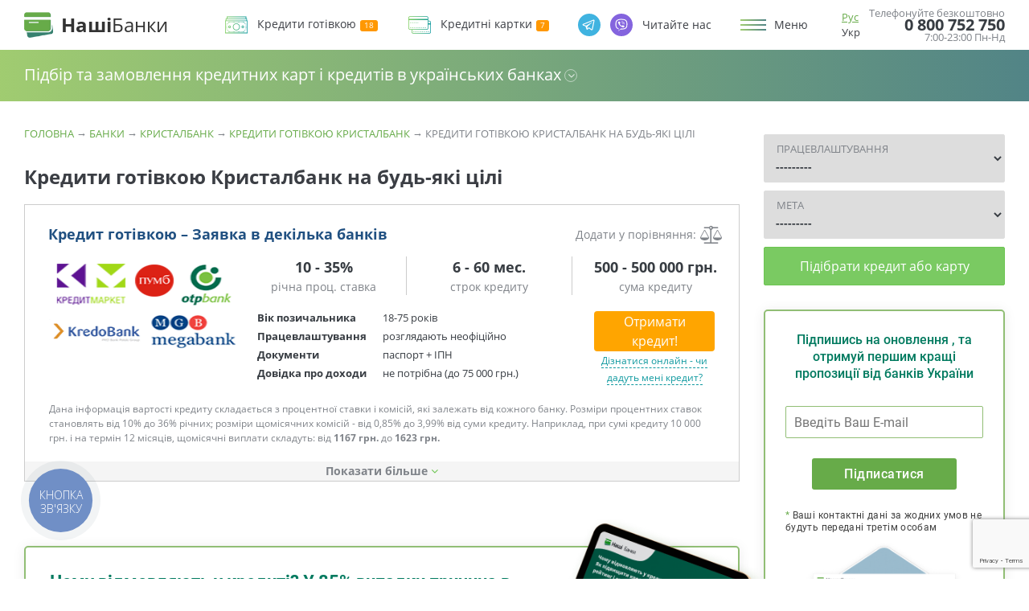

--- FILE ---
content_type: text/html; charset=UTF-8
request_url: https://nashibanki.com.ua/uk/banks/kristalbank-uk/kredity-nalichnymy/aim-lubie-tseli
body_size: 63502
content:
<!DOCTYPE html>
<html lang="uk-UA" prefix="og: http://ogp.me/ns#"><head><meta http-equiv="Content-Type" content="text/html; charset=UTF-8"><title>Кредити готівкою Кристалбанк на будь-які цілі — оформити заявку онлайн</title><meta name="google-signin-client_id" content="884765863343-cmk0alctrlul8nfsp4sonn8jq1evs6oc.apps.googleusercontent.com"><meta name="facebook-domain-verification" content="kw5wl0aaieolwm29oiz4sm16taan24"><meta name="viewport" content="width=device-width, initial-scale=1.0"><meta name="apple-mobile-web-app-capable" content="yes"><meta name="apple-mobile-web-app-status-bar-style" content="default"><meta name="format-detection" content="telephone=no"><meta name="wot-verification" content="e3d0285a8192281c6250"><meta name="majestic-site-verification" content="MJ12_06c03e1d-dcb0-4287-9b91-9a01992863ca"><meta name="yandex-verification" content="702fe232550bdb5a"><meta name="theme-color" content="#23282d"><link rel="shortcut icon" href="https://nashibanki.com.ua/wp-content/themes/nashibanki_v2/images/favicon.ico" type="image/x-icon"><link rel="icon" type="image/png" href="https://nashibanki.com.ua/wp-content/themes/nashibanki_v2/images/favicon-32x32.png" sizes="32x32"><link rel="icon" type="image/png" href="https://nashibanki.com.ua/wp-content/themes/nashibanki_v2/images/favicon-16x16.png" sizes="16x16"><style>@font-face { font-family: OpenSansRegular; src: url(https://nashibanki.com.ua/wp-content/themes/nashibanki_v2/fonts/OpenSansRegular.eot); src: url(https://nashibanki.com.ua/wp-content/themes/nashibanki_v2/fonts/OpenSansRegular.eot?#iefix) format("embedded-opentype"), url(https://nashibanki.com.ua/wp-content/themes/nashibanki_v2/fonts/OpenSansRegular.woff) format("woff"), url(https://nashibanki.com.ua/wp-content/themes/nashibanki_v2/fonts/OpenSansRegular.ttf) format("truetype"); font-style: normal; font-weight: 400; font-display: swap; } @font-face { font-family: OpenSansBold; src: url(https://nashibanki.com.ua/wp-content/themes/nashibanki_v2/fonts/OpenSansBold.eot); src: url(https://nashibanki.com.ua/wp-content/themes/nashibanki_v2/fonts/OpenSansBold.eot?#iefix) format("embedded-opentype"), url(https://nashibanki.com.ua/wp-content/themes/nashibanki_v2/fonts/OpenSansBold.woff) format("woff"), url(https://nashibanki.com.ua/wp-content/themes/nashibanki_v2/fonts/OpenSansBold.ttf) format("truetype"); font-style: normal; font-weight: 400; font-display: swap; } @font-face { font-family: Roboto; src: url(https://nashibanki.com.ua/wp-content/themes/nashibanki_v2/fonts/Roboto-Regular.ttf); font-style: normal; font-weight: 400; font-display: swap; } @font-face { font-family: Roboto; src: url(https://nashibanki.com.ua/wp-content/themes/nashibanki_v2/fonts/Roboto-Medium.ttf); font-style: normal; font-weight: 500; font-display: swap; } @font-face { font-family: Roboto; src: url(https://nashibanki.com.ua/wp-content/themes/nashibanki_v2/fonts/Roboto-Bold.ttf); font-style: normal; font-weight: 700; font-display: swap; } .umv:after { content: "18"; } .umc:after { content: "7"; } .short.product.zero_percent .badge span:before { content: "Перший займ під 0%" } .show_aux_info span:after { cursor: pointer; content: " більше" } .show_aux_info.active span:after { cursor: pointer; content: " меньше" } .umz:after { content: "нове"; }</style> <script>function fvmuag(){if(navigator.userAgent.match(/x11.*fox\/54|oid\s4.*xus.*ome\/62|oobot|ighth|tmetr|eadles|ingdo/i))return!1;if(navigator.userAgent.match(/x11.*ome\/75\.0\.3770\.100/i)){var e=screen.width,t=screen.height;if("number"==typeof e&&"number"==typeof t&&862==t&&1367==e)return!1}return!0}</script><link rel="alternate" hreflang="ru" href="https://nashibanki.com.ua/banks/kristalbank/kredity-nalichnymy/aim-lubie-tseli"><link rel="alternate" hreflang="uk" href="https://nashibanki.com.ua/uk/banks/kristalbank-uk/kredity-nalichnymy/aim-lubie-tseli"><meta name="description" content="Швидко взяти Кредити готівкою Кристалбанк на будь-які цілі online. Вигідні умови та відсоткові ставки — Кредити готівкою — Наші Банки. Номер Безкоштовної консультації: ☎ 0 800 752 750"><link rel="canonical" href="https://nashibanki.com.ua/uk/banks/kristalbank-uk/kredity-nalichnymy/aim-lubie-tseli"><meta property="og:locale" content="uk_UA"><meta property="og:type" content="object"><meta property="og:title" content="Кредити готівкою Кристалбанк на будь-які цілі — оформити заявку онлайн"><meta property="og:description" content="Швидко взяти Кредити готівкою Кристалбанк на будь-які цілі online. Вигідні умови та відсоткові ставки — Кредити готівкою — Наші Банки. Номер Безкоштовної консультації: ☎ 0 800 752 750"><meta property="og:url" content="https://nashibanki.com.ua/uk/banks/kristalbank-uk/kredity-nalichnymy/aim-lubie-tseli"><meta property="og:site_name" content="Наши Банки: Кредиты Наличными, Кредитные Карты, Новости"><meta name="twitter:card" content="summary"><meta name="twitter:description" content="Швидко взяти Кредити готівкою Кристалбанк на будь-які цілі online. Вигідні умови та відсоткові ставки — Кредити готівкою — Наші Банки. Номер Безкоштовної консультації: ☎ 0 800 752 750"><meta name="twitter:title" content="Кредити готівкою Кристалбанк на будь-які цілі — оформити заявку онлайн"><link rel="dns-prefetch" href="//s.w.org"><style type="text/css" media="all">.wp-block-audio figcaption{margin-top:.5em;margin-bottom:1em;color:#555d66;text-align:center;font-size:13px}.wp-block-audio audio{width:100%;min-width:300px}.block-editor-block-list__layout .reusable-block-edit-panel{align-items:center;background:#f8f9f9;color:#555d66;display:flex;flex-wrap:wrap;font-family:-apple-system,BlinkMacSystemFont,Segoe UI,Roboto,Oxygen-Sans,Ubuntu,Cantarell,Helvetica Neue,sans-serif;font-size:13px;top:-14px;margin:0 -14px;padding:8px 14px;position:relative;border:1px dashed rgba(145,151,162,.25);border-bottom:none}.block-editor-block-list__layout .block-editor-block-list__layout .reusable-block-edit-panel{margin:0 -14px;padding:8px 14px}.block-editor-block-list__layout .reusable-block-edit-panel .reusable-block-edit-panel__spinner{margin:0 5px}.block-editor-block-list__layout .reusable-block-edit-panel .reusable-block-edit-panel__info{margin-right:auto}.block-editor-block-list__layout .reusable-block-edit-panel .reusable-block-edit-panel__label{margin-right:8px;white-space:nowrap;font-weight:600}.block-editor-block-list__layout .reusable-block-edit-panel .reusable-block-edit-panel__title{flex:1 1 100%;font-size:14px;height:30px;margin:4px 0 8px}.block-editor-block-list__layout .reusable-block-edit-panel .components-button.reusable-block-edit-panel__button{flex-shrink:0}@media (min-width:960px){.block-editor-block-list__layout .reusable-block-edit-panel{flex-wrap:nowrap}.block-editor-block-list__layout .reusable-block-edit-panel .reusable-block-edit-panel__title{margin:0}.block-editor-block-list__layout .reusable-block-edit-panel .components-button.reusable-block-edit-panel__button{margin:0 0 0 5px}}.editor-block-list__layout .is-selected .reusable-block-edit-panel{border-color:rgba(66,88,99,.4) rgba(66,88,99,.4) rgba(66,88,99,.4) transparent}.is-dark-theme .editor-block-list__layout .is-selected .reusable-block-edit-panel{border-color:hsla(0,0%,100%,.45) hsla(0,0%,100%,.45) hsla(0,0%,100%,.45) transparent}.block-editor-block-list__layout .reusable-block-indicator{background:#fff;border:1px dashed #e2e4e7;color:#555d66;top:-14px;height:30px;padding:4px;position:absolute;z-index:1;width:30px;right:-14px}.wp-block-button{color:#fff;margin-bottom:1.5em}.wp-block-button.aligncenter{text-align:center}.wp-block-button.alignright{text-align:right}.wp-block-button__link{background-color:#32373c;border:none;border-radius:28px;box-shadow:none;color:inherit;cursor:pointer;display:inline-block;font-size:18px;margin:0;padding:12px 24px;text-align:center;text-decoration:none;overflow-wrap:break-word}.wp-block-button__link:active,.wp-block-button__link:focus,.wp-block-button__link:hover,.wp-block-button__link:visited{color:inherit}.is-style-squared .wp-block-button__link{border-radius:0}.is-style-outline{color:#32373c}.is-style-outline .wp-block-button__link{background-color:transparent;border:2px solid}.wp-block-calendar{text-align:center}.wp-block-calendar tbody td,.wp-block-calendar th{padding:4px;border:1px solid #e2e4e7}.wp-block-calendar tfoot td{border:none}.wp-block-calendar table{width:100%;border-collapse:collapse;font-family:-apple-system,BlinkMacSystemFont,Segoe UI,Roboto,Oxygen-Sans,Ubuntu,Cantarell,Helvetica Neue,sans-serif}.wp-block-calendar table th{font-weight:440;background:#edeff0}.wp-block-calendar a{text-decoration:underline}.wp-block-calendar tfoot a{color:#00739c}.wp-block-calendar table caption,.wp-block-calendar table tbody{color:#40464d}.wp-block-categories.alignleft{margin-right:2em}.wp-block-categories.alignright{margin-left:2em}.wp-block-columns{display:flex;flex-wrap:wrap}@media (min-width:782px){.wp-block-columns{flex-wrap:nowrap}}.wp-block-column{flex-grow:1;margin-bottom:1em;flex-basis:100%;min-width:0;word-break:break-word;overflow-wrap:break-word}@media (min-width:600px){.wp-block-column{flex-basis:calc(50% - 16px);flex-grow:0}.wp-block-column:nth-child(2n){margin-left:32px}}@media (min-width:782px){.wp-block-column:not(:first-child){margin-left:32px}}.wp-block-cover,.wp-block-cover-image{position:relative;background-color:#000;background-size:cover;background-position:50%;min-height:430px;width:100%;margin:0 0 1.5em;display:flex;justify-content:center;align-items:center;overflow:hidden}.wp-block-cover-image.has-left-content,.wp-block-cover.has-left-content{justify-content:flex-start}.wp-block-cover-image.has-left-content .wp-block-cover-image-text,.wp-block-cover-image.has-left-content .wp-block-cover-text,.wp-block-cover-image.has-left-content h2,.wp-block-cover.has-left-content .wp-block-cover-image-text,.wp-block-cover.has-left-content .wp-block-cover-text,.wp-block-cover.has-left-content h2{margin-left:0;text-align:left}.wp-block-cover-image.has-right-content,.wp-block-cover.has-right-content{justify-content:flex-end}.wp-block-cover-image.has-right-content .wp-block-cover-image-text,.wp-block-cover-image.has-right-content .wp-block-cover-text,.wp-block-cover-image.has-right-content h2,.wp-block-cover.has-right-content .wp-block-cover-image-text,.wp-block-cover.has-right-content .wp-block-cover-text,.wp-block-cover.has-right-content h2{margin-right:0;text-align:right}.wp-block-cover-image .wp-block-cover-image-text,.wp-block-cover-image .wp-block-cover-text,.wp-block-cover-image h2,.wp-block-cover .wp-block-cover-image-text,.wp-block-cover .wp-block-cover-text,.wp-block-cover h2{color:#fff;font-size:2em;line-height:1.25;z-index:1;margin-bottom:0;max-width:610px;padding:14px;text-align:center}.wp-block-cover-image .wp-block-cover-image-text a,.wp-block-cover-image .wp-block-cover-image-text a:active,.wp-block-cover-image .wp-block-cover-image-text a:focus,.wp-block-cover-image .wp-block-cover-image-text a:hover,.wp-block-cover-image .wp-block-cover-text a,.wp-block-cover-image .wp-block-cover-text a:active,.wp-block-cover-image .wp-block-cover-text a:focus,.wp-block-cover-image .wp-block-cover-text a:hover,.wp-block-cover-image h2 a,.wp-block-cover-image h2 a:active,.wp-block-cover-image h2 a:focus,.wp-block-cover-image h2 a:hover,.wp-block-cover .wp-block-cover-image-text a,.wp-block-cover .wp-block-cover-image-text a:active,.wp-block-cover .wp-block-cover-image-text a:focus,.wp-block-cover .wp-block-cover-image-text a:hover,.wp-block-cover .wp-block-cover-text a,.wp-block-cover .wp-block-cover-text a:active,.wp-block-cover .wp-block-cover-text a:focus,.wp-block-cover .wp-block-cover-text a:hover,.wp-block-cover h2 a,.wp-block-cover h2 a:active,.wp-block-cover h2 a:focus,.wp-block-cover h2 a:hover{color:#fff}.wp-block-cover-image.has-parallax,.wp-block-cover.has-parallax{background-attachment:fixed}@supports (-webkit-overflow-scrolling:touch){.wp-block-cover-image.has-parallax,.wp-block-cover.has-parallax{background-attachment:scroll}}.wp-block-cover-image.has-background-dim:before,.wp-block-cover.has-background-dim:before{content:"";position:absolute;top:0;left:0;bottom:0;right:0;background-color:inherit;opacity:.5;z-index:1}.wp-block-cover-image.has-background-dim.has-background-dim-10:before,.wp-block-cover.has-background-dim.has-background-dim-10:before{opacity:.1}.wp-block-cover-image.has-background-dim.has-background-dim-20:before,.wp-block-cover.has-background-dim.has-background-dim-20:before{opacity:.2}.wp-block-cover-image.has-background-dim.has-background-dim-30:before,.wp-block-cover.has-background-dim.has-background-dim-30:before{opacity:.3}.wp-block-cover-image.has-background-dim.has-background-dim-40:before,.wp-block-cover.has-background-dim.has-background-dim-40:before{opacity:.4}.wp-block-cover-image.has-background-dim.has-background-dim-50:before,.wp-block-cover.has-background-dim.has-background-dim-50:before{opacity:.5}.wp-block-cover-image.has-background-dim.has-background-dim-60:before,.wp-block-cover.has-background-dim.has-background-dim-60:before{opacity:.6}.wp-block-cover-image.has-background-dim.has-background-dim-70:before,.wp-block-cover.has-background-dim.has-background-dim-70:before{opacity:.7}.wp-block-cover-image.has-background-dim.has-background-dim-80:before,.wp-block-cover.has-background-dim.has-background-dim-80:before{opacity:.8}.wp-block-cover-image.has-background-dim.has-background-dim-90:before,.wp-block-cover.has-background-dim.has-background-dim-90:before{opacity:.9}.wp-block-cover-image.has-background-dim.has-background-dim-100:before,.wp-block-cover.has-background-dim.has-background-dim-100:before{opacity:1}.wp-block-cover-image.alignleft,.wp-block-cover-image.alignright,.wp-block-cover.alignleft,.wp-block-cover.alignright{max-width:305px;width:100%}.wp-block-cover-image:after,.wp-block-cover:after{display:block;content:"";font-size:0;min-height:inherit}@supports ((position:-webkit-sticky) or (position:sticky)){.wp-block-cover-image:after,.wp-block-cover:after{content:none}}.wp-block-cover-image.aligncenter,.wp-block-cover-image.alignleft,.wp-block-cover-image.alignright,.wp-block-cover.aligncenter,.wp-block-cover.alignleft,.wp-block-cover.alignright{display:flex}.wp-block-cover-image .wp-block-cover__inner-container,.wp-block-cover .wp-block-cover__inner-container{width:calc(100% - 70px);z-index:1;color:#f8f9f9}.wp-block-cover-image .wp-block-subhead,.wp-block-cover-image h1,.wp-block-cover-image h2,.wp-block-cover-image h3,.wp-block-cover-image h4,.wp-block-cover-image h5,.wp-block-cover-image h6,.wp-block-cover-image p,.wp-block-cover .wp-block-subhead,.wp-block-cover h1,.wp-block-cover h2,.wp-block-cover h3,.wp-block-cover h4,.wp-block-cover h5,.wp-block-cover h6,.wp-block-cover p{color:inherit}.wp-block-cover__video-background{position:absolute;top:50%;left:50%;transform:translateX(-50%) translateY(-50%);width:100%;height:100%;z-index:0;-o-object-fit:cover;object-fit:cover}.block-editor-block-list__block[data-type="core/embed"][data-align=left] .block-editor-block-list__block-edit,.block-editor-block-list__block[data-type="core/embed"][data-align=right] .block-editor-block-list__block-edit,.wp-block-embed.alignleft,.wp-block-embed.alignright{max-width:360px;width:100%}.wp-block-embed{margin-bottom:1em}.wp-block-embed figcaption{margin-top:.5em;margin-bottom:1em;color:#555d66;text-align:center;font-size:13px}.wp-embed-responsive .wp-block-embed.wp-embed-aspect-1-1 .wp-block-embed__wrapper,.wp-embed-responsive .wp-block-embed.wp-embed-aspect-1-2 .wp-block-embed__wrapper,.wp-embed-responsive .wp-block-embed.wp-embed-aspect-4-3 .wp-block-embed__wrapper,.wp-embed-responsive .wp-block-embed.wp-embed-aspect-9-16 .wp-block-embed__wrapper,.wp-embed-responsive .wp-block-embed.wp-embed-aspect-16-9 .wp-block-embed__wrapper,.wp-embed-responsive .wp-block-embed.wp-embed-aspect-18-9 .wp-block-embed__wrapper,.wp-embed-responsive .wp-block-embed.wp-embed-aspect-21-9 .wp-block-embed__wrapper{position:relative}.wp-embed-responsive .wp-block-embed.wp-embed-aspect-1-1 .wp-block-embed__wrapper:before,.wp-embed-responsive .wp-block-embed.wp-embed-aspect-1-2 .wp-block-embed__wrapper:before,.wp-embed-responsive .wp-block-embed.wp-embed-aspect-4-3 .wp-block-embed__wrapper:before,.wp-embed-responsive .wp-block-embed.wp-embed-aspect-9-16 .wp-block-embed__wrapper:before,.wp-embed-responsive .wp-block-embed.wp-embed-aspect-16-9 .wp-block-embed__wrapper:before,.wp-embed-responsive .wp-block-embed.wp-embed-aspect-18-9 .wp-block-embed__wrapper:before,.wp-embed-responsive .wp-block-embed.wp-embed-aspect-21-9 .wp-block-embed__wrapper:before{content:"";display:block;padding-top:50%}.wp-embed-responsive .wp-block-embed.wp-embed-aspect-1-1 .wp-block-embed__wrapper iframe,.wp-embed-responsive .wp-block-embed.wp-embed-aspect-1-2 .wp-block-embed__wrapper iframe,.wp-embed-responsive .wp-block-embed.wp-embed-aspect-4-3 .wp-block-embed__wrapper iframe,.wp-embed-responsive .wp-block-embed.wp-embed-aspect-9-16 .wp-block-embed__wrapper iframe,.wp-embed-responsive .wp-block-embed.wp-embed-aspect-16-9 .wp-block-embed__wrapper iframe,.wp-embed-responsive .wp-block-embed.wp-embed-aspect-18-9 .wp-block-embed__wrapper iframe,.wp-embed-responsive .wp-block-embed.wp-embed-aspect-21-9 .wp-block-embed__wrapper iframe{position:absolute;top:0;right:0;bottom:0;left:0;width:100%;height:100%}.wp-embed-responsive .wp-block-embed.wp-embed-aspect-21-9 .wp-block-embed__wrapper:before{padding-top:42.85%}.wp-embed-responsive .wp-block-embed.wp-embed-aspect-18-9 .wp-block-embed__wrapper:before{padding-top:50%}.wp-embed-responsive .wp-block-embed.wp-embed-aspect-16-9 .wp-block-embed__wrapper:before{padding-top:56.25%}.wp-embed-responsive .wp-block-embed.wp-embed-aspect-4-3 .wp-block-embed__wrapper:before{padding-top:75%}.wp-embed-responsive .wp-block-embed.wp-embed-aspect-1-1 .wp-block-embed__wrapper:before{padding-top:100%}.wp-embed-responsive .wp-block-embed.wp-embed-aspect-9-6 .wp-block-embed__wrapper:before{padding-top:66.66%}.wp-embed-responsive .wp-block-embed.wp-embed-aspect-1-2 .wp-block-embed__wrapper:before{padding-top:200%}.wp-block-file{margin-bottom:1.5em}.wp-block-file.aligncenter{text-align:center}.wp-block-file.alignright{text-align:right}.wp-block-file .wp-block-file__button{background:#32373c;border-radius:2em;color:#fff;font-size:13px;padding:.5em 1em}.wp-block-file a.wp-block-file__button{text-decoration:none}.wp-block-file a.wp-block-file__button:active,.wp-block-file a.wp-block-file__button:focus,.wp-block-file a.wp-block-file__button:hover,.wp-block-file a.wp-block-file__button:visited{box-shadow:none;color:#fff;opacity:.85;text-decoration:none}.wp-block-file *+.wp-block-file__button{margin-left:.75em}.wp-block-gallery{display:flex;flex-wrap:wrap;list-style-type:none;padding:0}.wp-block-gallery .blocks-gallery-image,.wp-block-gallery .blocks-gallery-item{margin:0 16px 16px 0;display:flex;flex-grow:1;flex-direction:column;justify-content:center;position:relative}.wp-block-gallery .blocks-gallery-image figure,.wp-block-gallery .blocks-gallery-item figure{margin:0;height:100%}@supports ((position:-webkit-sticky) or (position:sticky)){.wp-block-gallery .blocks-gallery-image figure,.wp-block-gallery .blocks-gallery-item figure{display:flex;align-items:flex-end;justify-content:flex-start}}.wp-block-gallery .blocks-gallery-image img,.wp-block-gallery .blocks-gallery-item img{display:block;max-width:100%;height:auto;width:100%}@supports ((position:-webkit-sticky) or (position:sticky)){.wp-block-gallery .blocks-gallery-image img,.wp-block-gallery .blocks-gallery-item img{width:auto}}.wp-block-gallery .blocks-gallery-image figcaption,.wp-block-gallery .blocks-gallery-item figcaption{position:absolute;bottom:0;width:100%;max-height:100%;overflow:auto;padding:40px 10px 9px;color:#fff;text-align:center;font-size:13px;background:linear-gradient(0deg,rgba(0,0,0,.7),rgba(0,0,0,.3) 70%,transparent)}.wp-block-gallery .blocks-gallery-image figcaption img,.wp-block-gallery .blocks-gallery-item figcaption img{display:inline}.wp-block-gallery.is-cropped .blocks-gallery-image a,.wp-block-gallery.is-cropped .blocks-gallery-image img,.wp-block-gallery.is-cropped .blocks-gallery-item a,.wp-block-gallery.is-cropped .blocks-gallery-item img{width:100%}@supports ((position:-webkit-sticky) or (position:sticky)){.wp-block-gallery.is-cropped .blocks-gallery-image a,.wp-block-gallery.is-cropped .blocks-gallery-image img,.wp-block-gallery.is-cropped .blocks-gallery-item a,.wp-block-gallery.is-cropped .blocks-gallery-item img{height:100%;flex:1;-o-object-fit:cover;object-fit:cover}}.wp-block-gallery .blocks-gallery-image,.wp-block-gallery .blocks-gallery-item{width:calc(50% - 8px)}.wp-block-gallery .blocks-gallery-image:nth-of-type(2n),.wp-block-gallery .blocks-gallery-item:nth-of-type(2n){margin-right:0}.wp-block-gallery.columns-1 .blocks-gallery-image,.wp-block-gallery.columns-1 .blocks-gallery-item{width:100%;margin-right:0}@media (min-width:600px){.wp-block-gallery.columns-3 .blocks-gallery-image,.wp-block-gallery.columns-3 .blocks-gallery-item{width:calc(33.33333% - 10.66667px);margin-right:16px}@supports (-ms-ime-align:auto){.wp-block-gallery.columns-3 .blocks-gallery-image,.wp-block-gallery.columns-3 .blocks-gallery-item{width:calc(33.33333% - 11.66667px)}}.wp-block-gallery.columns-4 .blocks-gallery-image,.wp-block-gallery.columns-4 .blocks-gallery-item{width:calc(25% - 12px);margin-right:16px}@supports (-ms-ime-align:auto){.wp-block-gallery.columns-4 .blocks-gallery-image,.wp-block-gallery.columns-4 .blocks-gallery-item{width:calc(25% - 13px)}}.wp-block-gallery.columns-5 .blocks-gallery-image,.wp-block-gallery.columns-5 .blocks-gallery-item{width:calc(20% - 12.8px);margin-right:16px}@supports (-ms-ime-align:auto){.wp-block-gallery.columns-5 .blocks-gallery-image,.wp-block-gallery.columns-5 .blocks-gallery-item{width:calc(20% - 13.8px)}}.wp-block-gallery.columns-6 .blocks-gallery-image,.wp-block-gallery.columns-6 .blocks-gallery-item{width:calc(16.66667% - 13.33333px);margin-right:16px}@supports (-ms-ime-align:auto){.wp-block-gallery.columns-6 .blocks-gallery-image,.wp-block-gallery.columns-6 .blocks-gallery-item{width:calc(16.66667% - 14.33333px)}}.wp-block-gallery.columns-7 .blocks-gallery-image,.wp-block-gallery.columns-7 .blocks-gallery-item{width:calc(14.28571% - 13.71429px);margin-right:16px}@supports (-ms-ime-align:auto){.wp-block-gallery.columns-7 .blocks-gallery-image,.wp-block-gallery.columns-7 .blocks-gallery-item{width:calc(14.28571% - 14.71429px)}}.wp-block-gallery.columns-8 .blocks-gallery-image,.wp-block-gallery.columns-8 .blocks-gallery-item{width:calc(12.5% - 14px);margin-right:16px}@supports (-ms-ime-align:auto){.wp-block-gallery.columns-8 .blocks-gallery-image,.wp-block-gallery.columns-8 .blocks-gallery-item{width:calc(12.5% - 15px)}}.wp-block-gallery.columns-1 .blocks-gallery-image:nth-of-type(1n),.wp-block-gallery.columns-1 .blocks-gallery-item:nth-of-type(1n),.wp-block-gallery.columns-2 .blocks-gallery-image:nth-of-type(2n),.wp-block-gallery.columns-2 .blocks-gallery-item:nth-of-type(2n),.wp-block-gallery.columns-3 .blocks-gallery-image:nth-of-type(3n),.wp-block-gallery.columns-3 .blocks-gallery-item:nth-of-type(3n),.wp-block-gallery.columns-4 .blocks-gallery-image:nth-of-type(4n),.wp-block-gallery.columns-4 .blocks-gallery-item:nth-of-type(4n),.wp-block-gallery.columns-5 .blocks-gallery-image:nth-of-type(5n),.wp-block-gallery.columns-5 .blocks-gallery-item:nth-of-type(5n),.wp-block-gallery.columns-6 .blocks-gallery-image:nth-of-type(6n),.wp-block-gallery.columns-6 .blocks-gallery-item:nth-of-type(6n),.wp-block-gallery.columns-7 .blocks-gallery-image:nth-of-type(7n),.wp-block-gallery.columns-7 .blocks-gallery-item:nth-of-type(7n),.wp-block-gallery.columns-8 .blocks-gallery-image:nth-of-type(8n),.wp-block-gallery.columns-8 .blocks-gallery-item:nth-of-type(8n){margin-right:0}}.wp-block-gallery .blocks-gallery-image:last-child,.wp-block-gallery .blocks-gallery-item:last-child{margin-right:0}.wp-block-gallery .blocks-gallery-item.has-add-item-button{width:100%}.wp-block-gallery.alignleft,.wp-block-gallery.alignright{max-width:305px;width:100%}.wp-block-gallery.aligncenter,.wp-block-gallery.alignleft,.wp-block-gallery.alignright{display:flex}.wp-block-gallery.aligncenter .blocks-gallery-item figure{justify-content:center}.wp-block-image{max-width:100%;margin-bottom:1em;margin-left:0;margin-right:0}.wp-block-image img{max-width:100%}.wp-block-image.aligncenter{text-align:center}.wp-block-image.alignfull img,.wp-block-image.alignwide img{width:100%}.wp-block-image .aligncenter,.wp-block-image .alignleft,.wp-block-image .alignright,.wp-block-image.is-resized{display:table;margin-left:0;margin-right:0}.wp-block-image .aligncenter>figcaption,.wp-block-image .alignleft>figcaption,.wp-block-image .alignright>figcaption,.wp-block-image.is-resized>figcaption{display:table-caption;caption-side:bottom}.wp-block-image .alignleft{float:left;margin-right:1em}.wp-block-image .alignright{float:right;margin-left:1em}.wp-block-image .aligncenter{margin-left:auto;margin-right:auto}.wp-block-image figcaption{margin-top:.5em;margin-bottom:1em;color:#555d66;text-align:center;font-size:13px}.wp-block-latest-comments__comment{font-size:15px;line-height:1.1;list-style:none;margin-bottom:1em}.has-avatars .wp-block-latest-comments__comment{min-height:36px;list-style:none}.has-avatars .wp-block-latest-comments__comment .wp-block-latest-comments__comment-excerpt,.has-avatars .wp-block-latest-comments__comment .wp-block-latest-comments__comment-meta{margin-left:52px}.has-dates .wp-block-latest-comments__comment,.has-excerpts .wp-block-latest-comments__comment{line-height:1.5}.wp-block-latest-comments__comment-excerpt p{font-size:14px;line-height:1.8;margin:5px 0 20px}.wp-block-latest-comments__comment-date{color:#8f98a1;display:block;font-size:12px}.wp-block-latest-comments .avatar,.wp-block-latest-comments__comment-avatar{border-radius:24px;display:block;float:left;height:40px;margin-right:12px;width:40px}.wp-block-latest-posts.alignleft{margin-right:2em}.wp-block-latest-posts.alignright{margin-left:2em}.wp-block-latest-posts.is-grid{display:flex;flex-wrap:wrap;padding:0;list-style:none}.wp-block-latest-posts.is-grid li{margin:0 16px 16px 0;width:100%}@media (min-width:600px){.wp-block-latest-posts.columns-2 li{width:calc(50% - 16px)}.wp-block-latest-posts.columns-3 li{width:calc(33.33333% - 16px)}.wp-block-latest-posts.columns-4 li{width:calc(25% - 16px)}.wp-block-latest-posts.columns-5 li{width:calc(20% - 16px)}.wp-block-latest-posts.columns-6 li{width:calc(16.66667% - 16px)}}.wp-block-latest-posts__post-date{display:block;color:#6c7781;font-size:13px}.wp-block-media-text{display:grid;grid-template-rows:auto;align-items:center;grid-template-areas:"media-text-media media-text-content";grid-template-columns:50% auto}.wp-block-media-text.has-media-on-the-right{grid-template-areas:"media-text-content media-text-media";grid-template-columns:auto 50%}.wp-block-media-text .wp-block-media-text__media{grid-area:media-text-media;margin:0}.wp-block-media-text .wp-block-media-text__content{word-break:break-word;grid-area:media-text-content;padding:0 8%}.wp-block-media-text>figure>img,.wp-block-media-text>figure>video{max-width:unset;width:100%;vertical-align:middle}@media (max-width:600px){.wp-block-media-text.is-stacked-on-mobile{grid-template-columns:100%!important;grid-template-areas:"media-text-media" "media-text-content"}.wp-block-media-text.is-stacked-on-mobile.has-media-on-the-right{grid-template-areas:"media-text-content" "media-text-media"}}.is-small-text{font-size:14px}.is-regular-text{font-size:16px}.is-large-text{font-size:36px}.is-larger-text{font-size:48px}.has-drop-cap:not(:focus):first-letter{float:left;font-size:8.4em;line-height:.68;font-weight:100;margin:.05em .1em 0 0;text-transform:uppercase;font-style:normal}.has-drop-cap:not(:focus):after{content:"";display:table;clear:both;padding-top:14px}p.has-background{padding:20px 30px}p.has-text-color a{color:inherit}.wp-block-pullquote{padding:3em 0;margin-left:0;margin-right:0;text-align:center}.wp-block-pullquote.alignleft,.wp-block-pullquote.alignright{max-width:305px}.wp-block-pullquote.alignleft p,.wp-block-pullquote.alignright p{font-size:20px}.wp-block-pullquote p{font-size:28px;line-height:1.6}.wp-block-pullquote cite,.wp-block-pullquote footer{position:relative}.wp-block-pullquote .has-text-color a{color:inherit}.wp-block-pullquote:not(.is-style-solid-color){background:none}.wp-block-pullquote.is-style-solid-color{border:none}.wp-block-pullquote.is-style-solid-color blockquote{margin-left:auto;margin-right:auto;text-align:left;max-width:60%}.wp-block-pullquote.is-style-solid-color blockquote p{margin-top:0;margin-bottom:0;font-size:32px}.wp-block-pullquote.is-style-solid-color blockquote cite{text-transform:none;font-style:normal}.wp-block-pullquote cite{color:inherit}.wp-block-quote.is-large,.wp-block-quote.is-style-large{margin:0 0 16px;padding:0 1em}.wp-block-quote.is-large p,.wp-block-quote.is-style-large p{font-size:24px;font-style:italic;line-height:1.6}.wp-block-quote.is-large cite,.wp-block-quote.is-large footer,.wp-block-quote.is-style-large cite,.wp-block-quote.is-style-large footer{font-size:18px;text-align:right}.wp-block-rss.alignleft{margin-right:2em}.wp-block-rss.alignright{margin-left:2em}.wp-block-rss.is-grid{display:flex;flex-wrap:wrap;padding:0;list-style:none}.wp-block-rss.is-grid li{margin:0 16px 16px 0;width:100%}@media (min-width:600px){.wp-block-rss.columns-2 li{width:calc(50% - 16px)}.wp-block-rss.columns-3 li{width:calc(33.33333% - 16px)}.wp-block-rss.columns-4 li{width:calc(25% - 16px)}.wp-block-rss.columns-5 li{width:calc(20% - 16px)}.wp-block-rss.columns-6 li{width:calc(16.66667% - 16px)}}.wp-block-rss__item-author,.wp-block-rss__item-publish-date{color:#6c7781;font-size:13px}.wp-block-search{display:flex;flex-wrap:wrap}.wp-block-search .wp-block-search__label{width:100%}.wp-block-search .wp-block-search__input{flex-grow:1}.wp-block-search .wp-block-search__button{margin-left:10px}.wp-block-separator.is-style-wide{border-bottom-width:1px}.wp-block-separator.is-style-dots{background:none;border:none;text-align:center;max-width:none;line-height:1;height:auto}.wp-block-separator.is-style-dots:before{content:"\00b7 \00b7 \00b7";color:#191e23;font-size:20px;letter-spacing:2em;padding-left:2em;font-family:serif}p.wp-block-subhead{font-size:1.1em;font-style:italic;opacity:.75}.wp-block-table.has-fixed-layout{table-layout:fixed;width:100%}.wp-block-table.aligncenter,.wp-block-table.alignleft,.wp-block-table.alignright{display:table;width:auto}.wp-block-table.has-subtle-light-gray-background-color{background-color:#f3f4f5}.wp-block-table.has-subtle-pale-green-background-color{background-color:#e9fbe5}.wp-block-table.has-subtle-pale-blue-background-color{background-color:#e7f5fe}.wp-block-table.has-subtle-pale-pink-background-color{background-color:#fcf0ef}.wp-block-table.is-style-stripes{border-spacing:0;border-collapse:inherit;background-color:transparent;border-bottom:1px solid #f3f4f5}.wp-block-table.is-style-stripes.has-subtle-light-gray-background-color tr:nth-child(odd),.wp-block-table.is-style-stripes tr:nth-child(odd){background-color:#f3f4f5}.wp-block-table.is-style-stripes.has-subtle-pale-green-background-color tr:nth-child(odd){background-color:#e9fbe5}.wp-block-table.is-style-stripes.has-subtle-pale-blue-background-color tr:nth-child(odd){background-color:#e7f5fe}.wp-block-table.is-style-stripes.has-subtle-pale-pink-background-color tr:nth-child(odd){background-color:#fcf0ef}.wp-block-table.is-style-stripes td{border-color:transparent}.wp-block-text-columns,.wp-block-text-columns.aligncenter{display:flex}.wp-block-text-columns .wp-block-column{margin:0 16px;padding:0}.wp-block-text-columns .wp-block-column:first-child{margin-left:0}.wp-block-text-columns .wp-block-column:last-child{margin-right:0}.wp-block-text-columns.columns-2 .wp-block-column{width:50%}.wp-block-text-columns.columns-3 .wp-block-column{width:33.33333%}.wp-block-text-columns.columns-4 .wp-block-column{width:25%}pre.wp-block-verse{white-space:nowrap;overflow:auto}.wp-block-video{margin-left:0;margin-right:0}.wp-block-video video{max-width:100%}@supports ((position:-webkit-sticky) or (position:sticky)){.wp-block-video [poster]{-o-object-fit:cover;object-fit:cover}}.wp-block-video.aligncenter{text-align:center}.wp-block-video figcaption{margin-top:.5em;margin-bottom:1em;color:#555d66;text-align:center;font-size:13px}.has-pale-pink-background-color.has-pale-pink-background-color{background-color:#f78da7}.has-vivid-red-background-color.has-vivid-red-background-color{background-color:#cf2e2e}.has-luminous-vivid-orange-background-color.has-luminous-vivid-orange-background-color{background-color:#ff6900}.has-luminous-vivid-amber-background-color.has-luminous-vivid-amber-background-color{background-color:#fcb900}.has-light-green-cyan-background-color.has-light-green-cyan-background-color{background-color:#7bdcb5}.has-vivid-green-cyan-background-color.has-vivid-green-cyan-background-color{background-color:#00d084}.has-pale-cyan-blue-background-color.has-pale-cyan-blue-background-color{background-color:#8ed1fc}.has-vivid-cyan-blue-background-color.has-vivid-cyan-blue-background-color{background-color:#0693e3}.has-very-light-gray-background-color.has-very-light-gray-background-color{background-color:#eee}.has-cyan-bluish-gray-background-color.has-cyan-bluish-gray-background-color{background-color:#abb8c3}.has-very-dark-gray-background-color.has-very-dark-gray-background-color{background-color:#313131}.has-pale-pink-color.has-pale-pink-color{color:#f78da7}.has-vivid-red-color.has-vivid-red-color{color:#cf2e2e}.has-luminous-vivid-orange-color.has-luminous-vivid-orange-color{color:#ff6900}.has-luminous-vivid-amber-color.has-luminous-vivid-amber-color{color:#fcb900}.has-light-green-cyan-color.has-light-green-cyan-color{color:#7bdcb5}.has-vivid-green-cyan-color.has-vivid-green-cyan-color{color:#00d084}.has-pale-cyan-blue-color.has-pale-cyan-blue-color{color:#8ed1fc}.has-vivid-cyan-blue-color.has-vivid-cyan-blue-color{color:#0693e3}.has-very-light-gray-color.has-very-light-gray-color{color:#eee}.has-cyan-bluish-gray-color.has-cyan-bluish-gray-color{color:#abb8c3}.has-very-dark-gray-color.has-very-dark-gray-color{color:#313131}.has-small-font-size{font-size:13px}.has-normal-font-size,.has-regular-font-size{font-size:16px}.has-medium-font-size{font-size:20px}.has-large-font-size{font-size:36px}.has-huge-font-size,.has-larger-font-size{font-size:42px}</style><style type="text/css" media="all">.select2-container{box-sizing:border-box;display:inline-block;margin:0;position:relative;vertical-align:middle}.select2-container .select2-selection--single{box-sizing:border-box;cursor:pointer;display:block;height:28px;user-select:none;-webkit-user-select:none}.select2-container .select2-selection--single .select2-selection__rendered{display:block;padding-left:8px;padding-right:20px;overflow:hidden;text-overflow:ellipsis;white-space:nowrap}.select2-container .select2-selection--single .select2-selection__clear{position:relative}.select2-container[dir="rtl"] .select2-selection--single .select2-selection__rendered{padding-right:8px;padding-left:20px}.select2-container .select2-selection--multiple{box-sizing:border-box;cursor:pointer;display:block;min-height:32px;user-select:none;-webkit-user-select:none}.select2-container .select2-selection--multiple .select2-selection__rendered{display:inline-block;overflow:hidden;padding-left:8px;text-overflow:ellipsis;white-space:nowrap}.select2-container .select2-search--inline{float:left}.select2-container .select2-search--inline .select2-search__field{box-sizing:border-box;border:none;font-size:100%;margin-top:5px;padding:0}.select2-container .select2-search--inline .select2-search__field::-webkit-search-cancel-button{-webkit-appearance:none}.select2-dropdown{background-color:#fff;border:1px solid #aaa;border-radius:4px;box-sizing:border-box;display:block;position:absolute;left:-100000px;width:100%;z-index:1051}.select2-results{display:block}.select2-results__options{list-style:none;margin:0;padding:0}.select2-results__option{padding:6px;user-select:none;-webkit-user-select:none}.select2-results__option[aria-selected]{cursor:pointer}.select2-container--open .select2-dropdown{left:0}.select2-container--open .select2-dropdown--above{border-bottom:none;border-bottom-left-radius:0;border-bottom-right-radius:0}.select2-container--open .select2-dropdown--below{border-top:none;border-top-left-radius:0;border-top-right-radius:0}.select2-search--dropdown{display:block;padding:4px}.select2-search--dropdown .select2-search__field{padding:4px;width:100%;box-sizing:border-box}.select2-search--dropdown .select2-search__field::-webkit-search-cancel-button{-webkit-appearance:none}.select2-search--dropdown.select2-search--hide{display:none}.select2-close-mask{border:0;margin:0;padding:0;display:block;position:fixed;left:0;top:0;min-height:100%;min-width:100%;height:auto;width:auto;opacity:0;z-index:99;background-color:#fff;filter:alpha(opacity=0)}.select2-hidden-accessible{border:0!important;clip:rect(0 0 0 0)!important;-webkit-clip-path:inset(50%)!important;clip-path:inset(50%)!important;height:1px!important;overflow:hidden!important;padding:0!important;position:absolute!important;width:1px!important;white-space:nowrap!important}.select2-container--default .select2-selection--single{background-color:#fff;border:1px solid #aaa;border-radius:4px}.select2-container--default .select2-selection--single .select2-selection__rendered{color:#444;line-height:28px}.select2-container--default .select2-selection--single .select2-selection__clear{cursor:pointer;float:right;font-weight:700}.select2-container--default .select2-selection--single .select2-selection__placeholder{color:#999}.select2-container--default .select2-selection--single .select2-selection__arrow{height:26px;position:absolute;top:1px;right:1px;width:20px}.select2-container--default .select2-selection--single .select2-selection__arrow b{border-color:#888 transparent transparent transparent;border-style:solid;border-width:5px 4px 0 4px;height:0;left:50%;margin-left:-4px;margin-top:-2px;position:absolute;top:50%;width:0}.select2-container--default[dir="rtl"] .select2-selection--single .select2-selection__clear{float:left}.select2-container--default[dir="rtl"] .select2-selection--single .select2-selection__arrow{left:1px;right:auto}.select2-container--default.select2-container--disabled .select2-selection--single{background-color:#eee;cursor:default}.select2-container--default.select2-container--disabled .select2-selection--single .select2-selection__clear{display:none}.select2-container--default.select2-container--open .select2-selection--single .select2-selection__arrow b{border-color:transparent transparent #888 transparent;border-width:0 4px 5px 4px}.select2-container--default .select2-selection--multiple{background-color:#fff;border:1px solid #aaa;border-radius:4px;cursor:text}.select2-container--default .select2-selection--multiple .select2-selection__rendered{box-sizing:border-box;list-style:none;margin:0;padding:0 5px;width:100%}.select2-container--default .select2-selection--multiple .select2-selection__rendered li{list-style:none}.select2-container--default .select2-selection--multiple .select2-selection__placeholder{color:#999;margin-top:5px;float:left}.select2-container--default .select2-selection--multiple .select2-selection__clear{cursor:pointer;float:right;font-weight:700;margin-top:5px;margin-right:10px}.select2-container--default .select2-selection--multiple .select2-selection__choice{background-color:#e4e4e4;border:1px solid #aaa;border-radius:4px;cursor:default;float:left;margin-right:5px;margin-top:5px;padding:0 5px}.select2-container--default .select2-selection--multiple .select2-selection__choice__remove{color:#999;cursor:pointer;display:inline-block;font-weight:700;margin-right:2px}.select2-container--default .select2-selection--multiple .select2-selection__choice__remove:hover{color:#333}.select2-container--default[dir="rtl"] .select2-selection--multiple .select2-selection__choice,.select2-container--default[dir="rtl"] .select2-selection--multiple .select2-selection__placeholder,.select2-container--default[dir="rtl"] .select2-selection--multiple .select2-search--inline{float:right}.select2-container--default[dir="rtl"] .select2-selection--multiple .select2-selection__choice{margin-left:5px;margin-right:auto}.select2-container--default[dir="rtl"] .select2-selection--multiple .select2-selection__choice__remove{margin-left:2px;margin-right:auto}.select2-container--default.select2-container--focus .select2-selection--multiple{border:solid #000 1px;outline:0}.select2-container--default.select2-container--disabled .select2-selection--multiple{background-color:#eee;cursor:default}.select2-container--default.select2-container--disabled .select2-selection__choice__remove{display:none}.select2-container--default.select2-container--open.select2-container--above .select2-selection--single,.select2-container--default.select2-container--open.select2-container--above .select2-selection--multiple{border-top-left-radius:0;border-top-right-radius:0}.select2-container--default.select2-container--open.select2-container--below .select2-selection--single,.select2-container--default.select2-container--open.select2-container--below .select2-selection--multiple{border-bottom-left-radius:0;border-bottom-right-radius:0}.select2-container--default .select2-search--dropdown .select2-search__field{border:1px solid #aaa}.select2-container--default .select2-search--inline .select2-search__field{background:transparent;border:none;outline:0;box-shadow:none;-webkit-appearance:textfield}.select2-container--default .select2-results>.select2-results__options{max-height:200px;overflow-y:auto}.select2-container--default .select2-results__option[role=group]{padding:0}.select2-container--default .select2-results__option[aria-disabled=true]{color:#999}.select2-container--default .select2-results__option[aria-selected=true]{background-color:#ddd}.select2-container--default .select2-results__option .select2-results__option{padding-left:1em}.select2-container--default .select2-results__option .select2-results__option .select2-results__group{padding-left:0}.select2-container--default .select2-results__option .select2-results__option .select2-results__option{margin-left:-1em;padding-left:2em}.select2-container--default .select2-results__option .select2-results__option .select2-results__option .select2-results__option{margin-left:-2em;padding-left:3em}.select2-container--default .select2-results__option .select2-results__option .select2-results__option .select2-results__option .select2-results__option{margin-left:-3em;padding-left:4em}.select2-container--default .select2-results__option .select2-results__option .select2-results__option .select2-results__option .select2-results__option .select2-results__option{margin-left:-4em;padding-left:5em}.select2-container--default .select2-results__option .select2-results__option .select2-results__option .select2-results__option .select2-results__option .select2-results__option .select2-results__option{margin-left:-5em;padding-left:6em}.select2-container--default .select2-results__option--highlighted[aria-selected]{background-color:#5897fb;color:#fff}.select2-container--default .select2-results__group{cursor:default;display:block;padding:6px}.select2-container--classic .select2-selection--single{background-color:#f7f7f7;border:1px solid #aaa;border-radius:4px;outline:0;background-image:-webkit-linear-gradient(top,#fff 50%,#eee 100%);background-image:-o-linear-gradient(top,#fff 50%,#eee 100%);background-image:linear-gradient(to bottom,#fff 50%,#eee 100%);background-repeat:repeat-x;filter:progid:DXImageTransform.Microsoft.gradient(startColorstr='#FFFFFFFF',endColorstr='#FFEEEEEE',GradientType=0)}.select2-container--classic .select2-selection--single:focus{border:1px solid #5897fb}.select2-container--classic .select2-selection--single .select2-selection__rendered{color:#444;line-height:28px}.select2-container--classic .select2-selection--single .select2-selection__clear{cursor:pointer;float:right;font-weight:700;margin-right:10px}.select2-container--classic .select2-selection--single .select2-selection__placeholder{color:#999}.select2-container--classic .select2-selection--single .select2-selection__arrow{background-color:#ddd;border:none;border-left:1px solid #aaa;border-top-right-radius:4px;border-bottom-right-radius:4px;height:26px;position:absolute;top:1px;right:1px;width:20px;background-image:-webkit-linear-gradient(top,#eee 50%,#ccc 100%);background-image:-o-linear-gradient(top,#eee 50%,#ccc 100%);background-image:linear-gradient(to bottom,#eee 50%,#ccc 100%);background-repeat:repeat-x;filter:progid:DXImageTransform.Microsoft.gradient(startColorstr='#FFEEEEEE',endColorstr='#FFCCCCCC',GradientType=0)}.select2-container--classic .select2-selection--single .select2-selection__arrow b{border-color:#888 transparent transparent transparent;border-style:solid;border-width:5px 4px 0 4px;height:0;left:50%;margin-left:-4px;margin-top:-2px;position:absolute;top:50%;width:0}.select2-container--classic[dir="rtl"] .select2-selection--single .select2-selection__clear{float:left}.select2-container--classic[dir="rtl"] .select2-selection--single .select2-selection__arrow{border:none;border-right:1px solid #aaa;border-radius:0;border-top-left-radius:4px;border-bottom-left-radius:4px;left:1px;right:auto}.select2-container--classic.select2-container--open .select2-selection--single{border:1px solid #5897fb}.select2-container--classic.select2-container--open .select2-selection--single .select2-selection__arrow{background:transparent;border:none}.select2-container--classic.select2-container--open .select2-selection--single .select2-selection__arrow b{border-color:transparent transparent #888 transparent;border-width:0 4px 5px 4px}.select2-container--classic.select2-container--open.select2-container--above .select2-selection--single{border-top:none;border-top-left-radius:0;border-top-right-radius:0;background-image:-webkit-linear-gradient(top,#fff 0%,#eee 50%);background-image:-o-linear-gradient(top,#fff 0%,#eee 50%);background-image:linear-gradient(to bottom,#fff 0%,#eee 50%);background-repeat:repeat-x;filter:progid:DXImageTransform.Microsoft.gradient(startColorstr='#FFFFFFFF',endColorstr='#FFEEEEEE',GradientType=0)}.select2-container--classic.select2-container--open.select2-container--below .select2-selection--single{border-bottom:none;border-bottom-left-radius:0;border-bottom-right-radius:0;background-image:-webkit-linear-gradient(top,#eee 50%,#fff 100%);background-image:-o-linear-gradient(top,#eee 50%,#fff 100%);background-image:linear-gradient(to bottom,#eee 50%,#fff 100%);background-repeat:repeat-x;filter:progid:DXImageTransform.Microsoft.gradient(startColorstr='#FFEEEEEE',endColorstr='#FFFFFFFF',GradientType=0)}.select2-container--classic .select2-selection--multiple{background-color:#fff;border:1px solid #aaa;border-radius:4px;cursor:text;outline:0}.select2-container--classic .select2-selection--multiple:focus{border:1px solid #5897fb}.select2-container--classic .select2-selection--multiple .select2-selection__rendered{list-style:none;margin:0;padding:0 5px}.select2-container--classic .select2-selection--multiple .select2-selection__clear{display:none}.select2-container--classic .select2-selection--multiple .select2-selection__choice{background-color:#e4e4e4;border:1px solid #aaa;border-radius:4px;cursor:default;float:left;margin-right:5px;margin-top:5px;padding:0 5px}.select2-container--classic .select2-selection--multiple .select2-selection__choice__remove{color:#888;cursor:pointer;display:inline-block;font-weight:700;margin-right:2px}.select2-container--classic .select2-selection--multiple .select2-selection__choice__remove:hover{color:#555}.select2-container--classic[dir="rtl"] .select2-selection--multiple .select2-selection__choice{float:right;margin-left:5px;margin-right:auto}.select2-container--classic[dir="rtl"] .select2-selection--multiple .select2-selection__choice__remove{margin-left:2px;margin-right:auto}.select2-container--classic.select2-container--open .select2-selection--multiple{border:1px solid #5897fb}.select2-container--classic.select2-container--open.select2-container--above .select2-selection--multiple{border-top:none;border-top-left-radius:0;border-top-right-radius:0}.select2-container--classic.select2-container--open.select2-container--below .select2-selection--multiple{border-bottom:none;border-bottom-left-radius:0;border-bottom-right-radius:0}.select2-container--classic .select2-search--dropdown .select2-search__field{border:1px solid #aaa;outline:0}.select2-container--classic .select2-search--inline .select2-search__field{outline:0;box-shadow:none}.select2-container--classic .select2-dropdown{background-color:#fff;border:1px solid transparent}.select2-container--classic .select2-dropdown--above{border-bottom:none}.select2-container--classic .select2-dropdown--below{border-top:none}.select2-container--classic .select2-results>.select2-results__options{max-height:200px;overflow-y:auto}.select2-container--classic .select2-results__option[role=group]{padding:0}.select2-container--classic .select2-results__option[aria-disabled=true]{color:grey}.select2-container--classic .select2-results__option--highlighted[aria-selected]{background-color:#3875d7;color:#fff}.select2-container--classic .select2-results__group{cursor:default;display:block;padding:6px}.select2-container--classic.select2-container--open .select2-dropdown{border-color:#5897fb}</style><style type="text/css" media="all">/*! * Select2 Bootstrap Theme v0.1.0-beta.10 (https://select2.github.io/select2-bootstrap-theme) * Copyright 2015-2017 Florian Kissling and contributors (https://github.com/select2/select2-bootstrap-theme/graphs/contributors) * Licensed under MIT (https://github.com/select2/select2-bootstrap-theme/blob/master/LICENSE) */ .select2-container--bootstrap{display:block}.select2-container--bootstrap .select2-selection{-webkit-box-shadow:inset 0 1px 1px rgba(0,0,0,.075);box-shadow:inset 0 1px 1px rgba(0,0,0,.075);background-color:#fff;border:1px solid #ccc;border-radius:4px;color:#555;font-size:14px;outline:0}.select2-container--bootstrap .select2-selection.form-control{border-radius:4px}.select2-container--bootstrap .select2-search--dropdown .select2-search__field{-webkit-box-shadow:inset 0 1px 1px rgba(0,0,0,.075);box-shadow:inset 0 1px 1px rgba(0,0,0,.075);background-color:#fff;border:1px solid #ccc;border-radius:4px;color:#555;font-size:14px}.select2-container--bootstrap .select2-search__field{outline:0}.select2-container--bootstrap .select2-search__field::-webkit-input-placeholder{color:#999}.select2-container--bootstrap .select2-search__field:-moz-placeholder{color:#999}.select2-container--bootstrap .select2-search__field::-moz-placeholder{color:#999;opacity:1}.select2-container--bootstrap .select2-search__field:-ms-input-placeholder{color:#999}.select2-container--bootstrap .select2-results__option{padding:6px 12px}.select2-container--bootstrap .select2-results__option[role=group]{padding:0}.select2-container--bootstrap .select2-results__option[aria-disabled=true]{color:#777;cursor:not-allowed}.select2-container--bootstrap .select2-results__option[aria-selected=true]{background-color:#f5f5f5;color:#262626}.select2-container--bootstrap .select2-results__option--highlighted[aria-selected]{background-color:#337ab7;color:#fff}.select2-container--bootstrap .select2-results__option .select2-results__option{padding:6px 12px}.select2-container--bootstrap .select2-results__option .select2-results__option .select2-results__group{padding-left:0}.select2-container--bootstrap .select2-results__option .select2-results__option .select2-results__option{margin-left:-12px;padding-left:24px}.select2-container--bootstrap .select2-results__option .select2-results__option .select2-results__option .select2-results__option{margin-left:-24px;padding-left:36px}.select2-container--bootstrap .select2-results__option .select2-results__option .select2-results__option .select2-results__option .select2-results__option{margin-left:-36px;padding-left:48px}.select2-container--bootstrap .select2-results__option .select2-results__option .select2-results__option .select2-results__option .select2-results__option .select2-results__option{margin-left:-48px;padding-left:60px}.select2-container--bootstrap .select2-results__option .select2-results__option .select2-results__option .select2-results__option .select2-results__option .select2-results__option .select2-results__option{margin-left:-60px;padding-left:72px}.select2-container--bootstrap .select2-results__group{color:#777;display:block;padding:6px 12px;font-size:12px;line-height:1.42857143;white-space:nowrap}.select2-container--bootstrap.select2-container--focus .select2-selection,.select2-container--bootstrap.select2-container--open .select2-selection{-webkit-box-shadow:inset 0 1px 1px rgba(0,0,0,.075),0 0 8px rgba(102,175,233,.6);box-shadow:inset 0 1px 1px rgba(0,0,0,.075),0 0 8px rgba(102,175,233,.6);-o-transition:border-color ease-in-out .15s,box-shadow ease-in-out .15s;-webkit-transition:border-color ease-in-out .15s,-webkit-box-shadow ease-in-out .15s;transition:border-color ease-in-out .15s,-webkit-box-shadow ease-in-out .15s;transition:border-color ease-in-out .15s,box-shadow ease-in-out .15s;transition:border-color ease-in-out .15s,box-shadow ease-in-out .15s,-webkit-box-shadow ease-in-out .15s;border-color:#66afe9}.select2-container--bootstrap.select2-container--open .select2-selection .select2-selection__arrow b{border-color:transparent transparent #999;border-width:0 4px 4px}.select2-container--bootstrap.select2-container--open.select2-container--below .select2-selection{border-bottom-right-radius:0;border-bottom-left-radius:0;border-bottom-color:transparent}.select2-container--bootstrap.select2-container--open.select2-container--above .select2-selection{border-top-right-radius:0;border-top-left-radius:0;border-top-color:transparent}.select2-container--bootstrap .select2-selection__clear{color:#999;cursor:pointer;float:right;font-weight:700;margin-right:10px}.select2-container--bootstrap .select2-selection__clear:hover{color:#333}.select2-container--bootstrap.select2-container--disabled .select2-selection{border-color:#ccc;-webkit-box-shadow:none;box-shadow:none}.select2-container--bootstrap.select2-container--disabled .select2-search__field,.select2-container--bootstrap.select2-container--disabled .select2-selection{cursor:not-allowed}.select2-container--bootstrap.select2-container--disabled .select2-selection,.select2-container--bootstrap.select2-container--disabled .select2-selection--multiple .select2-selection__choice{background-color:#eee}.select2-container--bootstrap.select2-container--disabled .select2-selection--multiple .select2-selection__choice__remove,.select2-container--bootstrap.select2-container--disabled .select2-selection__clear{display:none}.select2-container--bootstrap .select2-dropdown{-webkit-box-shadow:0 6px 12px rgba(0,0,0,.175);box-shadow:0 6px 12px rgba(0,0,0,.175);border-color:#66afe9;overflow-x:hidden;margin-top:-1px}.select2-container--bootstrap .select2-dropdown--above{-webkit-box-shadow:0 -6px 12px rgba(0,0,0,.175);box-shadow:0 -6px 12px rgba(0,0,0,.175);margin-top:1px}.select2-container--bootstrap .select2-results>.select2-results__options{max-height:200px;overflow-y:auto}.select2-container--bootstrap .select2-selection--single{height:34px;line-height:1.42857143;padding:6px 24px 6px 12px}.select2-container--bootstrap .select2-selection--single .select2-selection__arrow{position:absolute;bottom:0;right:12px;top:0;width:4px}.select2-container--bootstrap .select2-selection--single .select2-selection__arrow b{border-color:#999 transparent transparent;border-style:solid;border-width:4px 4px 0;height:0;left:0;margin-left:-4px;margin-top:-2px;position:absolute;top:50%;width:0}.select2-container--bootstrap .select2-selection--single .select2-selection__rendered{color:#555;padding:0}.select2-container--bootstrap .select2-selection--single .select2-selection__placeholder{color:#999}.select2-container--bootstrap .select2-selection--multiple{min-height:34px;padding:0;height:auto}.select2-container--bootstrap .select2-selection--multiple .select2-selection__rendered{-webkit-box-sizing:border-box;-moz-box-sizing:border-box;box-sizing:border-box;display:block;line-height:1.42857143;list-style:none;margin:0;overflow:hidden;padding:0;width:100%;text-overflow:ellipsis;white-space:nowrap}.select2-container--bootstrap .select2-selection--multiple .select2-selection__placeholder{color:#999;float:left;margin-top:5px}.select2-container--bootstrap .select2-selection--multiple .select2-selection__choice{color:#555;background:#fff;border:1px solid #ccc;border-radius:4px;cursor:default;float:left;margin:5px 0 0 6px;padding:0 6px}.select2-container--bootstrap .select2-selection--multiple .select2-search--inline .select2-search__field{background:0 0;padding:0 12px;height:32px;line-height:1.42857143;margin-top:0;min-width:5em}.select2-container--bootstrap .select2-selection--multiple .select2-selection__choice__remove{color:#999;cursor:pointer;display:inline-block;font-weight:700;margin-right:3px}.select2-container--bootstrap .select2-selection--multiple .select2-selection__choice__remove:hover{color:#333}.select2-container--bootstrap .select2-selection--multiple .select2-selection__clear{margin-top:6px}.form-group-sm .select2-container--bootstrap .select2-selection--single,.input-group-sm .select2-container--bootstrap .select2-selection--single,.select2-container--bootstrap .select2-selection--single.input-sm{border-radius:3px;font-size:12px;height:30px;line-height:1.5;padding:5px 22px 5px 10px}.form-group-sm .select2-container--bootstrap .select2-selection--single .select2-selection__arrow b,.input-group-sm .select2-container--bootstrap .select2-selection--single .select2-selection__arrow b,.select2-container--bootstrap .select2-selection--single.input-sm .select2-selection__arrow b{margin-left:-5px}.form-group-sm .select2-container--bootstrap .select2-selection--multiple,.input-group-sm .select2-container--bootstrap .select2-selection--multiple,.select2-container--bootstrap .select2-selection--multiple.input-sm{min-height:30px;border-radius:3px}.form-group-sm .select2-container--bootstrap .select2-selection--multiple .select2-selection__choice,.input-group-sm .select2-container--bootstrap .select2-selection--multiple .select2-selection__choice,.select2-container--bootstrap .select2-selection--multiple.input-sm .select2-selection__choice{font-size:12px;line-height:1.5;margin:4px 0 0 5px;padding:0 5px}.form-group-sm .select2-container--bootstrap .select2-selection--multiple .select2-search--inline .select2-search__field,.input-group-sm .select2-container--bootstrap .select2-selection--multiple .select2-search--inline .select2-search__field,.select2-container--bootstrap .select2-selection--multiple.input-sm .select2-search--inline .select2-search__field{padding:0 10px;font-size:12px;height:28px;line-height:1.5}.form-group-sm .select2-container--bootstrap .select2-selection--multiple .select2-selection__clear,.input-group-sm .select2-container--bootstrap .select2-selection--multiple .select2-selection__clear,.select2-container--bootstrap .select2-selection--multiple.input-sm .select2-selection__clear{margin-top:5px}.form-group-lg .select2-container--bootstrap .select2-selection--single,.input-group-lg .select2-container--bootstrap .select2-selection--single,.select2-container--bootstrap .select2-selection--single.input-lg{border-radius:6px;font-size:18px;height:46px;line-height:1.3333333;padding:10px 31px 10px 16px}.form-group-lg .select2-container--bootstrap .select2-selection--single .select2-selection__arrow,.input-group-lg .select2-container--bootstrap .select2-selection--single .select2-selection__arrow,.select2-container--bootstrap .select2-selection--single.input-lg .select2-selection__arrow{width:5px}.form-group-lg .select2-container--bootstrap .select2-selection--single .select2-selection__arrow b,.input-group-lg .select2-container--bootstrap .select2-selection--single .select2-selection__arrow b,.select2-container--bootstrap .select2-selection--single.input-lg .select2-selection__arrow b{border-width:5px 5px 0;margin-left:-10px;margin-top:-2.5px}.form-group-lg .select2-container--bootstrap .select2-selection--multiple,.input-group-lg .select2-container--bootstrap .select2-selection--multiple,.select2-container--bootstrap .select2-selection--multiple.input-lg{min-height:46px;border-radius:6px}.form-group-lg .select2-container--bootstrap .select2-selection--multiple .select2-selection__choice,.input-group-lg .select2-container--bootstrap .select2-selection--multiple .select2-selection__choice,.select2-container--bootstrap .select2-selection--multiple.input-lg .select2-selection__choice{font-size:18px;line-height:1.3333333;border-radius:4px;margin:9px 0 0 8px;padding:0 10px}.form-group-lg .select2-container--bootstrap .select2-selection--multiple .select2-search--inline .select2-search__field,.input-group-lg .select2-container--bootstrap .select2-selection--multiple .select2-search--inline .select2-search__field,.select2-container--bootstrap .select2-selection--multiple.input-lg .select2-search--inline .select2-search__field{padding:0 16px;font-size:18px;height:44px;line-height:1.3333333}.form-group-lg .select2-container--bootstrap .select2-selection--multiple .select2-selection__clear,.input-group-lg .select2-container--bootstrap .select2-selection--multiple .select2-selection__clear,.select2-container--bootstrap .select2-selection--multiple.input-lg .select2-selection__clear{margin-top:10px}.input-group-lg .select2-container--bootstrap .select2-selection.select2-container--open .select2-selection--single .select2-selection__arrow b,.select2-container--bootstrap .select2-selection.input-lg.select2-container--open .select2-selection--single .select2-selection__arrow b{border-color:transparent transparent #999;border-width:0 5px 5px}.select2-container--bootstrap[dir=rtl] .select2-selection--single{padding-left:24px;padding-right:12px}.select2-container--bootstrap[dir=rtl] .select2-selection--single .select2-selection__rendered{padding-right:0;padding-left:0;text-align:right}.select2-container--bootstrap[dir=rtl] .select2-selection--single .select2-selection__clear{float:left}.select2-container--bootstrap[dir=rtl] .select2-selection--single .select2-selection__arrow{left:12px;right:auto}.select2-container--bootstrap[dir=rtl] .select2-selection--single .select2-selection__arrow b{margin-left:0}.select2-container--bootstrap[dir=rtl] .select2-selection--multiple .select2-search--inline,.select2-container--bootstrap[dir=rtl] .select2-selection--multiple .select2-selection__choice,.select2-container--bootstrap[dir=rtl] .select2-selection--multiple .select2-selection__placeholder{float:right}.select2-container--bootstrap[dir=rtl] .select2-selection--multiple .select2-selection__choice{margin-left:0;margin-right:6px}.select2-container--bootstrap[dir=rtl] .select2-selection--multiple .select2-selection__choice__remove{margin-left:2px;margin-right:auto}.has-warning .select2-dropdown,.has-warning .select2-selection{border-color:#8a6d3b}.has-warning .select2-container--focus .select2-selection,.has-warning .select2-container--open .select2-selection{-webkit-box-shadow:inset 0 1px 1px rgba(0,0,0,.075),0 0 6px #c0a16b;box-shadow:inset 0 1px 1px rgba(0,0,0,.075),0 0 6px #c0a16b;border-color:#66512c}.has-warning.select2-drop-active{border-color:#66512c}.has-warning.select2-drop-active.select2-drop.select2-drop-above{border-top-color:#66512c}.has-error .select2-dropdown,.has-error .select2-selection{border-color:#a94442}.has-error .select2-container--focus .select2-selection,.has-error .select2-container--open .select2-selection{-webkit-box-shadow:inset 0 1px 1px rgba(0,0,0,.075),0 0 6px #ce8483;box-shadow:inset 0 1px 1px rgba(0,0,0,.075),0 0 6px #ce8483;border-color:#843534}.has-error.select2-drop-active{border-color:#843534}.has-error.select2-drop-active.select2-drop.select2-drop-above{border-top-color:#843534}.has-success .select2-dropdown,.has-success .select2-selection{border-color:#3c763d}.has-success .select2-container--focus .select2-selection,.has-success .select2-container--open .select2-selection{-webkit-box-shadow:inset 0 1px 1px rgba(0,0,0,.075),0 0 6px #67b168;box-shadow:inset 0 1px 1px rgba(0,0,0,.075),0 0 6px #67b168;border-color:#2b542c}.has-success.select2-drop-active{border-color:#2b542c}.has-success.select2-drop-active.select2-drop.select2-drop-above{border-top-color:#2b542c}.input-group>.select2-hidden-accessible:first-child+.select2-container--bootstrap>.selection>.select2-selection,.input-group>.select2-hidden-accessible:first-child+.select2-container--bootstrap>.selection>.select2-selection.form-control{border-bottom-right-radius:0;border-top-right-radius:0}.input-group>.select2-hidden-accessible:not(:first-child)+.select2-container--bootstrap:not(:last-child)>.selection>.select2-selection,.input-group>.select2-hidden-accessible:not(:first-child)+.select2-container--bootstrap:not(:last-child)>.selection>.select2-selection.form-control{border-radius:0}.input-group>.select2-hidden-accessible:not(:first-child):not(:last-child)+.select2-container--bootstrap:last-child>.selection>.select2-selection,.input-group>.select2-hidden-accessible:not(:first-child):not(:last-child)+.select2-container--bootstrap:last-child>.selection>.select2-selection.form-control{border-bottom-left-radius:0;border-top-left-radius:0}.input-group>.select2-container--bootstrap{display:table;table-layout:fixed;position:relative;z-index:2;width:100%;margin-bottom:0}.input-group>.select2-container--bootstrap>.selection>.select2-selection.form-control{float:none}.input-group>.select2-container--bootstrap.select2-container--focus,.input-group>.select2-container--bootstrap.select2-container--open{z-index:3}.input-group>.select2-container--bootstrap,.input-group>.select2-container--bootstrap .input-group-btn,.input-group>.select2-container--bootstrap .input-group-btn .btn{vertical-align:top}.form-control.select2-hidden-accessible{position:absolute!important;width:1px!important}@media (min-width:768px){.form-inline .select2-container--bootstrap{display:inline-block}}</style><style type="text/css" media="all">body.compensate-for-scrollbar{overflow:hidden;-ms-overflow-style:none}.fancybox-active{height:auto}.fancybox-is-hidden{left:-9999px;margin:0;position:absolute!important;top:-9999px;visibility:hidden}.fancybox-container{-webkit-backface-visibility:hidden;backface-visibility:hidden;height:100%;left:0;outline:none;position:fixed;-webkit-tap-highlight-color:transparent;top:0;-ms-touch-action:manipulation;touch-action:manipulation;-webkit-transform:translateZ(0);transform:translateZ(0);width:100%;z-index:99992}.fancybox-container *{box-sizing:border-box}.fancybox-bg,.fancybox-inner,.fancybox-outer,.fancybox-stage{bottom:0;left:0;position:absolute;right:0;top:0}.fancybox-outer{-webkit-overflow-scrolling:touch;overflow-y:auto}.fancybox-bg{background:#1e1e1e;opacity:0;transition-duration:inherit;transition-property:opacity;transition-timing-function:cubic-bezier(.47,0,.74,.71)}.fancybox-is-open .fancybox-bg{opacity:.87;transition-timing-function:cubic-bezier(.22,.61,.36,1)}.fancybox-caption,.fancybox-infobar,.fancybox-navigation .fancybox-button,.fancybox-toolbar{direction:ltr;opacity:0;position:absolute;transition:opacity .25s ease,visibility 0s ease .25s;visibility:hidden;z-index:99997}.fancybox-show-caption .fancybox-caption,.fancybox-show-infobar .fancybox-infobar,.fancybox-show-nav .fancybox-navigation .fancybox-button,.fancybox-show-toolbar .fancybox-toolbar{opacity:1;transition:opacity .25s ease 0s,visibility 0s ease 0s;visibility:visible}.fancybox-infobar{color:#ccc;font-size:13px;-webkit-font-smoothing:subpixel-antialiased;height:44px;left:0;line-height:44px;min-width:44px;mix-blend-mode:difference;padding:0 10px;pointer-events:none;top:0;-webkit-touch-callout:none;-webkit-user-select:none;-moz-user-select:none;-ms-user-select:none;user-select:none}.fancybox-toolbar{right:0;top:0}.fancybox-stage{direction:ltr;overflow:visible;-webkit-transform:translateZ(0);transform:translateZ(0);z-index:99994}.fancybox-is-open .fancybox-stage{overflow:hidden}.fancybox-slide{-webkit-backface-visibility:hidden;backface-visibility:hidden;display:none;height:100%;left:0;outline:none;overflow:auto;-webkit-overflow-scrolling:touch;padding:44px 44px 0;position:absolute;text-align:center;top:0;transition-property:opacity,-webkit-transform;transition-property:transform,opacity;transition-property:transform,opacity,-webkit-transform;white-space:normal;width:100%;z-index:99994}.fancybox-slide:before{content:"";display:inline-block;font-size:0;height:100%;vertical-align:middle;width:0}.fancybox-is-sliding .fancybox-slide,.fancybox-slide--current,.fancybox-slide--next,.fancybox-slide--previous{display:block}.fancybox-slide--next{z-index:99995}.fancybox-slide--image{padding:44px 0 0;overflow:visible}.fancybox-slide--image:before{display:none}.fancybox-slide--html{padding:6px 6px 0}.fancybox-content{background:#fff;display:inline-block;margin:0 0 44px;max-width:100%;overflow:auto;-webkit-overflow-scrolling:touch;padding:44px;position:relative;text-align:left;vertical-align:middle}.fancybox-slide--image .fancybox-content{-webkit-animation-timing-function:cubic-bezier(.5,0,.14,1);animation-timing-function:cubic-bezier(.5,0,.14,1);-webkit-backface-visibility:hidden;backface-visibility:hidden;background:transparent;background-repeat:no-repeat;background-size:100% 100%;left:0;max-width:none;overflow:visible;padding:0;position:absolute;top:0;-webkit-transform-origin:top left;transform-origin:top left;transition-property:opacity,-webkit-transform;transition-property:transform,opacity;transition-property:transform,opacity,-webkit-transform;-webkit-user-select:none;-moz-user-select:none;-ms-user-select:none;user-select:none;z-index:99995}.fancybox-slide--html .fancybox-content{margin:0 0 6px}.fancybox-can-zoomOut .fancybox-content{cursor:zoom-out}.fancybox-can-zoomIn .fancybox-content{cursor:zoom-in}.fancybox-can-pan .fancybox-content,.fancybox-can-swipe .fancybox-content{cursor:-webkit-grab;cursor:grab}.fancybox-is-grabbing .fancybox-content{cursor:-webkit-grabbing;cursor:grabbing}.fancybox-container [data-selectable=true]{cursor:text}.fancybox-image,.fancybox-spaceball{background:transparent;border:0;height:100%;left:0;margin:0;max-height:none;max-width:none;padding:0;position:absolute;top:0;-webkit-user-select:none;-moz-user-select:none;-ms-user-select:none;user-select:none;width:100%}.fancybox-spaceball{z-index:1}.fancybox-slide--iframe .fancybox-content,.fancybox-slide--map .fancybox-content,.fancybox-slide--video .fancybox-content{height:calc(100% - 44px);overflow:visible;padding:0;width:100%}.fancybox-slide--video .fancybox-content{background:#000}.fancybox-slide--map .fancybox-content{background:#e5e3df}.fancybox-slide--iframe .fancybox-content{background:#fff}.fancybox-iframe,.fancybox-video{background:transparent;border:0;display:block;height:100%;margin:0;overflow:hidden;padding:0;vertical-align:top;width:100%}.fancybox-error{background:#fff;cursor:default;max-width:400px;padding:40px;width:100%}.fancybox-error p{color:#444;font-size:16px;line-height:20px;margin:0;padding:0}.fancybox-button{background:rgba(30,30,30,.6);border:0;border-radius:0;cursor:pointer;display:inline-block;height:44px;margin:0;padding:10px;transition:color .2s;vertical-align:top;visibility:inherit;width:44px}.fancybox-button,.fancybox-button:link,.fancybox-button:visited{color:#ccc}.fancybox-button:hover{color:#fff}.fancybox-button:focus{outline:none}.fancybox-button.fancybox-focus{outline:1px dotted}.fancybox-button.disabled,.fancybox-button.disabled:hover,.fancybox-button[disabled],.fancybox-button[disabled]:hover{color:#888;cursor:default;outline:none}.fancybox-button svg{display:block;height:100%;overflow:visible;position:relative;width:100%}.fancybox-button svg path{fill:currentColor;stroke-width:0}.fancybox-button--fsenter svg:nth-child(2),.fancybox-button--fsexit svg:nth-child(1),.fancybox-button--pause svg:nth-child(1),.fancybox-button--play svg:nth-child(2){display:none}.fancybox-close-small{background:transparent;border:0;border-radius:0;color:#ccc;cursor:pointer;opacity:.8;padding:8px;position:absolute;right:-12px;top:-44px;z-index:401}.fancybox-close-small:hover{color:#fff;opacity:1}.fancybox-slide--html .fancybox-close-small{color:currentColor;padding:10px;right:0;top:0}.fancybox-is-scaling .fancybox-close-small,.fancybox-is-zoomable.fancybox-can-pan .fancybox-close-small{display:none}.fancybox-navigation .fancybox-button{background:transparent;height:100px;margin:0;opacity:0;position:absolute;top:calc(50% - 50px);width:70px}.fancybox-navigation .fancybox-button div{background:rgba(30,30,30,.6);height:100%;padding:7px}.fancybox-navigation .fancybox-button--arrow_left{left:0;padding:31px 26px 31px 6px}.fancybox-navigation .fancybox-button--arrow_right{padding:31px 6px 31px 26px;right:0}.fancybox-caption{bottom:0;color:#fff;font-size:14px;font-weight:400;left:0;line-height:1.5;padding:25px 44px;right:0}.fancybox-caption:before{background-image:url([data-uri]);background-repeat:repeat-x;background-size:contain;bottom:0;content:"";display:block;left:0;pointer-events:none;position:absolute;right:0;top:-25px;z-index:-1}.fancybox-caption:after{border-bottom:1px solid hsla(0,0%,100%,.3);content:"";display:block;left:44px;position:absolute;right:44px;top:0}.fancybox-caption a,.fancybox-caption a:link,.fancybox-caption a:visited{color:#ccc;text-decoration:none}.fancybox-caption a:hover{color:#fff;text-decoration:underline}.fancybox-loading{-webkit-animation:a .8s infinite linear;animation:a .8s infinite linear;background:transparent;border:6px solid hsla(0,0%,39%,.5);border-radius:100%;border-top-color:#fff;height:60px;left:50%;margin:-30px 0 0 -30px;opacity:.6;padding:0;position:absolute;top:50%;width:60px;z-index:99999}@-webkit-keyframes a{0%{-webkit-transform:rotate(0deg);transform:rotate(0deg)}to{-webkit-transform:rotate(359deg);transform:rotate(359deg)}}@keyframes a{0%{-webkit-transform:rotate(0deg);transform:rotate(0deg)}to{-webkit-transform:rotate(359deg);transform:rotate(359deg)}}.fancybox-animated{transition-timing-function:cubic-bezier(0,0,.25,1)}.fancybox-fx-slide.fancybox-slide--previous{opacity:0;-webkit-transform:translate3d(-100%,0,0);transform:translate3d(-100%,0,0)}.fancybox-fx-slide.fancybox-slide--next{opacity:0;-webkit-transform:translate3d(100%,0,0);transform:translate3d(100%,0,0)}.fancybox-fx-slide.fancybox-slide--current{opacity:1;-webkit-transform:translateZ(0);transform:translateZ(0)}.fancybox-fx-fade.fancybox-slide--next,.fancybox-fx-fade.fancybox-slide--previous{opacity:0;transition-timing-function:cubic-bezier(.19,1,.22,1)}.fancybox-fx-fade.fancybox-slide--current{opacity:1}.fancybox-fx-zoom-in-out.fancybox-slide--previous{opacity:0;-webkit-transform:scale3d(1.5,1.5,1.5);transform:scale3d(1.5,1.5,1.5)}.fancybox-fx-zoom-in-out.fancybox-slide--next{opacity:0;-webkit-transform:scale3d(.5,.5,.5);transform:scale3d(.5,.5,.5)}.fancybox-fx-zoom-in-out.fancybox-slide--current{opacity:1;-webkit-transform:scaleX(1);transform:scaleX(1)}.fancybox-fx-rotate.fancybox-slide--previous{opacity:0;-webkit-transform:rotate(-1turn);transform:rotate(-1turn)}.fancybox-fx-rotate.fancybox-slide--next{opacity:0;-webkit-transform:rotate(1turn);transform:rotate(1turn)}.fancybox-fx-rotate.fancybox-slide--current{opacity:1;-webkit-transform:rotate(0deg);transform:rotate(0deg)}.fancybox-fx-circular.fancybox-slide--previous{opacity:0;-webkit-transform:scale3d(0,0,0) translate3d(-100%,0,0);transform:scale3d(0,0,0) translate3d(-100%,0,0)}.fancybox-fx-circular.fancybox-slide--next{opacity:0;-webkit-transform:scale3d(0,0,0) translate3d(100%,0,0);transform:scale3d(0,0,0) translate3d(100%,0,0)}.fancybox-fx-circular.fancybox-slide--current{opacity:1;-webkit-transform:scaleX(1) translateZ(0);transform:scaleX(1) translateZ(0)}.fancybox-fx-tube.fancybox-slide--previous{-webkit-transform:translate3d(-100%,0,0) scale(.1) skew(-10deg);transform:translate3d(-100%,0,0) scale(.1) skew(-10deg)}.fancybox-fx-tube.fancybox-slide--next{-webkit-transform:translate3d(100%,0,0) scale(.1) skew(10deg);transform:translate3d(100%,0,0) scale(.1) skew(10deg)}.fancybox-fx-tube.fancybox-slide--current{-webkit-transform:translateZ(0) scale(1);transform:translateZ(0) scale(1)}@media (max-height:576px){.fancybox-slide{padding-left:6px;padding-right:6px}.fancybox-slide--image{padding:6px 0 0}.fancybox-slide--image .fancybox-content{margin-bottom:6px}.fancybox-slide--image .fancybox-close-small{background:#4e4e4e;color:#f2f4f6;height:36px;opacity:1;padding:6px;right:0;top:0;width:36px}}.fancybox-share{background:#f4f4f4;border-radius:3px;max-width:90%;padding:30px;text-align:center}.fancybox-share h1{color:#222;font-size:35px;font-weight:700;margin:0 0 20px}.fancybox-share p{margin:0;padding:0}.fancybox-share__button{border:0;border-radius:3px;display:inline-block;font-size:14px;font-weight:700;line-height:40px;margin:0 5px 10px;min-width:130px;padding:0 15px;text-decoration:none;transition:all .2s;-webkit-user-select:none;-moz-user-select:none;-ms-user-select:none;user-select:none;white-space:nowrap}.fancybox-share__button:link,.fancybox-share__button:visited{color:#fff}.fancybox-share__button:hover{text-decoration:none}.fancybox-share__button--fb{background:#3b5998}.fancybox-share__button--fb:hover{background:#344e86}.fancybox-share__button--pt{background:#bd081d}.fancybox-share__button--pt:hover{background:#aa0719}.fancybox-share__button--tw{background:#1da1f2}.fancybox-share__button--tw:hover{background:#0d95e8}.fancybox-share__button svg{height:25px;margin-right:7px;position:relative;top:-1px;vertical-align:middle;width:25px}.fancybox-share__button svg path{fill:#fff}.fancybox-share__input{background:transparent;border:0;border-bottom:1px solid #d7d7d7;border-radius:0;color:#5d5b5b;font-size:14px;margin:10px 0 0;outline:none;padding:10px 15px;width:100%}.fancybox-thumbs{background:#fff;bottom:0;display:none;margin:0;-webkit-overflow-scrolling:touch;-ms-overflow-style:-ms-autohiding-scrollbar;padding:2px 2px 4px;position:absolute;right:0;-webkit-tap-highlight-color:transparent;top:0;width:212px;z-index:99995}.fancybox-thumbs-x{overflow-x:auto;overflow-y:hidden}.fancybox-show-thumbs .fancybox-thumbs{display:block}.fancybox-show-thumbs .fancybox-inner{right:212px}.fancybox-thumbs__list{font-size:0;height:100%;list-style:none;margin:0;overflow-x:hidden;overflow-y:auto;padding:0;position:absolute;position:relative;white-space:nowrap;width:100%}.fancybox-thumbs-x .fancybox-thumbs__list{overflow:hidden}.fancybox-thumbs-y .fancybox-thumbs__list::-webkit-scrollbar{width:7px}.fancybox-thumbs-y .fancybox-thumbs__list::-webkit-scrollbar-track{background:#fff;border-radius:10px;box-shadow:inset 0 0 6px rgba(0,0,0,.3)}.fancybox-thumbs-y .fancybox-thumbs__list::-webkit-scrollbar-thumb{background:#2a2a2a;border-radius:10px}.fancybox-thumbs__list a{-webkit-backface-visibility:hidden;backface-visibility:hidden;background-color:rgba(0,0,0,.1);background-position:50%;background-repeat:no-repeat;background-size:cover;cursor:pointer;float:left;height:75px;margin:2px;max-height:calc(100% - 8px);max-width:calc(50% - 4px);outline:none;overflow:hidden;padding:0;position:relative;-webkit-tap-highlight-color:transparent;width:100px}.fancybox-thumbs__list a:before{border:4px solid #4ea7f9;bottom:0;content:"";left:0;opacity:0;position:absolute;right:0;top:0;transition:all .2s cubic-bezier(.25,.46,.45,.94);z-index:99991}.fancybox-thumbs__list a:focus:before{opacity:.5}.fancybox-thumbs__list a.fancybox-thumbs-active:before{opacity:1}@media (max-width:768px){.fancybox-thumbs{width:110px}.fancybox-show-thumbs .fancybox-inner{right:110px}.fancybox-thumbs__list a{max-width:calc(100% - 10px)}}</style><style type="text/css" media="all">@-ms-viewport{width:device-width}html{box-sizing:border-box;-ms-overflow-style:scrollbar}*,::after,::before{box-sizing:inherit}.bs_container{width:100%;padding-right:15px;padding-left:15px;margin-right:auto;margin-left:auto}@media (min-width:576px){.bs_container{max-width:540px}}@media (min-width:768px){.bs_container{max-width:720px}}@media (min-width:992px){.bs_container{max-width:960px}}@media (min-width:1200px){.bs_container{max-width:1140px}}.bs_container-fluid{width:100%;padding-right:15px;padding-left:15px;margin-right:auto;margin-left:auto}.bs_row{display:-ms-flexbox;display:flex;-ms-flex-wrap:wrap;flex-wrap:wrap;margin-right:-15px;margin-left:-15px}.no-gutters{margin-right:0;margin-left:0}.no-gutters>.bs_col,.no-gutters>[class*=col-]{padding-right:0;padding-left:0}.bs_col,.bs_col-1,.bs_col-10,.bs_col-11,.bs_col-12,.bs_col-2,.bs_col-3,.bs_col-4,.bs_col-5,.bs_col-6,.bs_col-7,.bs_col-8,.bs_col-9,.bs_col-auto,.bs_col-lg,.bs_col-lg-1,.bs_col-lg-10,.bs_col-lg-11,.bs_col-lg-12,.bs_col-lg-2,.bs_col-lg-3,.bs_col-lg-4,.bs_col-lg-5,.bs_col-lg-6,.bs_col-lg-7,.bs_col-lg-8,.bs_col-lg-9,.bs_col-lg-auto,.bs_col-md,.bs_col-md-1,.bs_col-md-10,.bs_col-md-11,.bs_col-md-12,.bs_col-md-2,.bs_col-md-3,.bs_col-md-4,.bs_col-md-5,.bs_col-md-6,.bs_col-md-7,.bs_col-md-8,.bs_col-md-9,.bs_col-md-auto,.bs_col-sm,.bs_col-sm-1,.bs_col-sm-10,.bs_col-sm-11,.bs_col-sm-12,.bs_col-sm-2,.bs_col-sm-3,.bs_col-sm-4,.bs_col-sm-5,.bs_col-sm-6,.bs_col-sm-7,.bs_col-sm-8,.bs_col-sm-9,.bs_col-sm-auto,.bs_col-xl,.bs_col-xl-1,.bs_col-xl-10,.bs_col-xl-11,.bs_col-xl-12,.bs_col-xl-2,.bs_col-xl-3,.bs_col-xl-4,.bs_col-xl-5,.bs_col-xl-6,.bs_col-xl-7,.bs_col-xl-8,.bs_col-xl-9,.bs_col-xl-auto{position:relative;width:100%;min-height:1px;padding-right:15px;padding-left:15px}.bs_col{-ms-flex-preferred-size:0;flex-basis:0%;-ms-flex-positive:1;flex-grow:1;max-width:100%}.bs_col-auto{-ms-flex:0 0 auto;flex:0 0 auto;width:auto;max-width:none}.bs_col-1{-ms-flex:0 0 8.333333%;flex:0 0 8.333333%;max-width:8.333333%}.bs_col-2{-ms-flex:0 0 16.666667%;flex:0 0 16.666667%;max-width:16.666667%}.bs_col-3{-ms-flex:0 0 25%;flex:0 0 25%;max-width:25%}.bs_col-4{-ms-flex:0 0 33.333333%;flex:0 0 33.333333%;max-width:33.333333%}.bs_col-5{-ms-flex:0 0 41.666667%;flex:0 0 41.666667%;max-width:41.666667%}.bs_col-6{-ms-flex:0 0 50%;flex:0 0 50%;max-width:50%}.bs_col-7{-ms-flex:0 0 58.333333%;flex:0 0 58.333333%;max-width:58.333333%}.bs_col-8{-ms-flex:0 0 66.666667%;flex:0 0 66.666667%;max-width:66.666667%}.bs_col-9{-ms-flex:0 0 75%;flex:0 0 75%;max-width:75%}.bs_col-10{-ms-flex:0 0 83.333333%;flex:0 0 83.333333%;max-width:83.333333%}.bs_col-11{-ms-flex:0 0 91.666667%;flex:0 0 91.666667%;max-width:91.666667%}.bs_col-12{-ms-flex:0 0 100%;flex:0 0 100%;max-width:100%}.order-first{-ms-flex-order:-1;order:-1}.order-last{-ms-flex-order:13;order:13}.order-0{-ms-flex-order:0;order:0}.order-1{-ms-flex-order:1;order:1}.order-2{-ms-flex-order:2;order:2}.order-3{-ms-flex-order:3;order:3}.order-4{-ms-flex-order:4;order:4}.order-5{-ms-flex-order:5;order:5}.order-6{-ms-flex-order:6;order:6}.order-7{-ms-flex-order:7;order:7}.order-8{-ms-flex-order:8;order:8}.order-9{-ms-flex-order:9;order:9}.order-10{-ms-flex-order:10;order:10}.order-11{-ms-flex-order:11;order:11}.order-12{-ms-flex-order:12;order:12}.offset-1{margin-left:8.333333%}.offset-2{margin-left:16.666667%}.offset-3{margin-left:25%}.offset-4{margin-left:33.333333%}.offset-5{margin-left:41.666667%}.offset-6{margin-left:50%}.offset-7{margin-left:58.333333%}.offset-8{margin-left:66.666667%}.offset-9{margin-left:75%}.offset-10{margin-left:83.333333%}.offset-11{margin-left:91.666667%}@media (min-width:576px){.bs_col-sm{-ms-flex-preferred-size:0;flex-basis:0%;-ms-flex-positive:1;flex-grow:1;max-width:100%}.bs_col-sm-auto{-ms-flex:0 0 auto;flex:0 0 auto;width:auto;max-width:none}.bs_col-sm-1{-ms-flex:0 0 8.333333%;flex:0 0 8.333333%;max-width:8.333333%}.bs_col-sm-2{-ms-flex:0 0 16.666667%;flex:0 0 16.666667%;max-width:16.666667%}.bs_col-sm-3{-ms-flex:0 0 25%;flex:0 0 25%;max-width:25%}.bs_col-sm-4{-ms-flex:0 0 33.333333%;flex:0 0 33.333333%;max-width:33.333333%}.bs_col-sm-5{-ms-flex:0 0 41.666667%;flex:0 0 41.666667%;max-width:41.666667%}.bs_col-sm-6{-ms-flex:0 0 50%;flex:0 0 50%;max-width:50%}.bs_col-sm-7{-ms-flex:0 0 58.333333%;flex:0 0 58.333333%;max-width:58.333333%}.bs_col-sm-8{-ms-flex:0 0 66.666667%;flex:0 0 66.666667%;max-width:66.666667%}.bs_col-sm-9{-ms-flex:0 0 75%;flex:0 0 75%;max-width:75%}.bs_col-sm-10{-ms-flex:0 0 83.333333%;flex:0 0 83.333333%;max-width:83.333333%}.bs_col-sm-11{-ms-flex:0 0 91.666667%;flex:0 0 91.666667%;max-width:91.666667%}.bs_col-sm-12{-ms-flex:0 0 100%;flex:0 0 100%;max-width:100%}.order-sm-first{-ms-flex-order:-1;order:-1}.order-sm-last{-ms-flex-order:13;order:13}.order-sm-0{-ms-flex-order:0;order:0}.order-sm-1{-ms-flex-order:1;order:1}.order-sm-2{-ms-flex-order:2;order:2}.order-sm-3{-ms-flex-order:3;order:3}.order-sm-4{-ms-flex-order:4;order:4}.order-sm-5{-ms-flex-order:5;order:5}.order-sm-6{-ms-flex-order:6;order:6}.order-sm-7{-ms-flex-order:7;order:7}.order-sm-8{-ms-flex-order:8;order:8}.order-sm-9{-ms-flex-order:9;order:9}.order-sm-10{-ms-flex-order:10;order:10}.order-sm-11{-ms-flex-order:11;order:11}.order-sm-12{-ms-flex-order:12;order:12}.offset-sm-0{margin-left:0}.offset-sm-1{margin-left:8.333333%}.offset-sm-2{margin-left:16.666667%}.offset-sm-3{margin-left:25%}.offset-sm-4{margin-left:33.333333%}.offset-sm-5{margin-left:41.666667%}.offset-sm-6{margin-left:50%}.offset-sm-7{margin-left:58.333333%}.offset-sm-8{margin-left:66.666667%}.offset-sm-9{margin-left:75%}.offset-sm-10{margin-left:83.333333%}.offset-sm-11{margin-left:91.666667%}}@media (min-width:768px){.bs_col-md{-ms-flex-preferred-size:0;flex-basis:0%;-ms-flex-positive:1;flex-grow:1;max-width:100%}.bs_col-md-auto{-ms-flex:0 0 auto;flex:0 0 auto;width:auto;max-width:none}.bs_col-md-1{-ms-flex:0 0 8.333333%;flex:0 0 8.333333%;max-width:8.333333%}.bs_col-md-2{-ms-flex:0 0 16.666667%;flex:0 0 16.666667%;max-width:16.666667%}.bs_col-md-3{-ms-flex:0 0 25%;flex:0 0 25%;max-width:25%}.bs_col-md-4{-ms-flex:0 0 33.333333%;flex:0 0 33.333333%;max-width:33.333333%}.bs_col-md-5{-ms-flex:0 0 41.666667%;flex:0 0 41.666667%;max-width:41.666667%}.bs_col-md-6{-ms-flex:0 0 50%;flex:0 0 50%;max-width:50%}.bs_col-md-7{-ms-flex:0 0 58.333333%;flex:0 0 58.333333%;max-width:58.333333%}.bs_col-md-8{-ms-flex:0 0 66.666667%;flex:0 0 66.666667%;max-width:66.666667%}.bs_col-md-9{-ms-flex:0 0 75%;flex:0 0 75%;max-width:75%}.bs_col-md-10{-ms-flex:0 0 83.333333%;flex:0 0 83.333333%;max-width:83.333333%}.bs_col-md-11{-ms-flex:0 0 91.666667%;flex:0 0 91.666667%;max-width:91.666667%}.bs_col-md-12{-ms-flex:0 0 100%;flex:0 0 100%;max-width:100%}.order-md-first{-ms-flex-order:-1;order:-1}.order-md-last{-ms-flex-order:13;order:13}.order-md-0{-ms-flex-order:0;order:0}.order-md-1{-ms-flex-order:1;order:1}.order-md-2{-ms-flex-order:2;order:2}.order-md-3{-ms-flex-order:3;order:3}.order-md-4{-ms-flex-order:4;order:4}.order-md-5{-ms-flex-order:5;order:5}.order-md-6{-ms-flex-order:6;order:6}.order-md-7{-ms-flex-order:7;order:7}.order-md-8{-ms-flex-order:8;order:8}.order-md-9{-ms-flex-order:9;order:9}.order-md-10{-ms-flex-order:10;order:10}.order-md-11{-ms-flex-order:11;order:11}.order-md-12{-ms-flex-order:12;order:12}.offset-md-0{margin-left:0}.offset-md-1{margin-left:8.333333%}.offset-md-2{margin-left:16.666667%}.offset-md-3{margin-left:25%}.offset-md-4{margin-left:33.333333%}.offset-md-5{margin-left:41.666667%}.offset-md-6{margin-left:50%}.offset-md-7{margin-left:58.333333%}.offset-md-8{margin-left:66.666667%}.offset-md-9{margin-left:75%}.offset-md-10{margin-left:83.333333%}.offset-md-11{margin-left:91.666667%}}@media (min-width:992px){.bs_col-lg{-ms-flex-preferred-size:0;flex-basis:0%;-ms-flex-positive:1;flex-grow:1;max-width:100%}.bs_col-lg-auto{-ms-flex:0 0 auto;flex:0 0 auto;width:auto;max-width:none}.bs_col-lg-1{-ms-flex:0 0 8.333333%;flex:0 0 8.333333%;max-width:8.333333%}.bs_col-lg-2{-ms-flex:0 0 16.666667%;flex:0 0 16.666667%;max-width:16.666667%}.bs_col-lg-3{-ms-flex:0 0 25%;flex:0 0 25%;max-width:25%}.bs_col-lg-4{-ms-flex:0 0 33.333333%;flex:0 0 33.333333%;max-width:33.333333%}.bs_col-lg-5{-ms-flex:0 0 41.666667%;flex:0 0 41.666667%;max-width:41.666667%}.bs_col-lg-6{-ms-flex:0 0 50%;flex:0 0 50%;max-width:50%}.bs_col-lg-7{-ms-flex:0 0 58.333333%;flex:0 0 58.333333%;max-width:58.333333%}.bs_col-lg-8{-ms-flex:0 0 66.666667%;flex:0 0 66.666667%;max-width:66.666667%}.bs_col-lg-9{-ms-flex:0 0 75%;flex:0 0 75%;max-width:75%}.bs_col-lg-10{-ms-flex:0 0 83.333333%;flex:0 0 83.333333%;max-width:83.333333%}.bs_col-lg-11{-ms-flex:0 0 91.666667%;flex:0 0 91.666667%;max-width:91.666667%}.bs_col-lg-12{-ms-flex:0 0 100%;flex:0 0 100%;max-width:100%}.order-lg-first{-ms-flex-order:-1;order:-1}.order-lg-last{-ms-flex-order:13;order:13}.order-lg-0{-ms-flex-order:0;order:0}.order-lg-1{-ms-flex-order:1;order:1}.order-lg-2{-ms-flex-order:2;order:2}.order-lg-3{-ms-flex-order:3;order:3}.order-lg-4{-ms-flex-order:4;order:4}.order-lg-5{-ms-flex-order:5;order:5}.order-lg-6{-ms-flex-order:6;order:6}.order-lg-7{-ms-flex-order:7;order:7}.order-lg-8{-ms-flex-order:8;order:8}.order-lg-9{-ms-flex-order:9;order:9}.order-lg-10{-ms-flex-order:10;order:10}.order-lg-11{-ms-flex-order:11;order:11}.order-lg-12{-ms-flex-order:12;order:12}.offset-lg-0{margin-left:0}.offset-lg-1{margin-left:8.333333%}.offset-lg-2{margin-left:16.666667%}.offset-lg-3{margin-left:25%}.offset-lg-4{margin-left:33.333333%}.offset-lg-5{margin-left:41.666667%}.offset-lg-6{margin-left:50%}.offset-lg-7{margin-left:58.333333%}.offset-lg-8{margin-left:66.666667%}.offset-lg-9{margin-left:75%}.offset-lg-10{margin-left:83.333333%}.offset-lg-11{margin-left:91.666667%}}@media (min-width:1200px){.bs_col-xl{-ms-flex-preferred-size:0;flex-basis:0%;-ms-flex-positive:1;flex-grow:1;max-width:100%}.bs_col-xl-auto{-ms-flex:0 0 auto;flex:0 0 auto;width:auto;max-width:none}.bs_col-xl-1{-ms-flex:0 0 8.333333%;flex:0 0 8.333333%;max-width:8.333333%}.bs_col-xl-2{-ms-flex:0 0 16.666667%;flex:0 0 16.666667%;max-width:16.666667%}.bs_col-xl-3{-ms-flex:0 0 25%;flex:0 0 25%;max-width:25%}.bs_col-xl-4{-ms-flex:0 0 33.333333%;flex:0 0 33.333333%;max-width:33.333333%}.bs_col-xl-5{-ms-flex:0 0 41.666667%;flex:0 0 41.666667%;max-width:41.666667%}.bs_col-xl-6{-ms-flex:0 0 50%;flex:0 0 50%;max-width:50%}.bs_col-xl-7{-ms-flex:0 0 58.333333%;flex:0 0 58.333333%;max-width:58.333333%}.bs_col-xl-8{-ms-flex:0 0 66.666667%;flex:0 0 66.666667%;max-width:66.666667%}.bs_col-xl-9{-ms-flex:0 0 75%;flex:0 0 75%;max-width:75%}.bs_col-xl-10{-ms-flex:0 0 83.333333%;flex:0 0 83.333333%;max-width:83.333333%}.bs_col-xl-11{-ms-flex:0 0 91.666667%;flex:0 0 91.666667%;max-width:91.666667%}.bs_col-xl-12{-ms-flex:0 0 100%;flex:0 0 100%;max-width:100%}.order-xl-first{-ms-flex-order:-1;order:-1}.order-xl-last{-ms-flex-order:13;order:13}.order-xl-0{-ms-flex-order:0;order:0}.order-xl-1{-ms-flex-order:1;order:1}.order-xl-2{-ms-flex-order:2;order:2}.order-xl-3{-ms-flex-order:3;order:3}.order-xl-4{-ms-flex-order:4;order:4}.order-xl-5{-ms-flex-order:5;order:5}.order-xl-6{-ms-flex-order:6;order:6}.order-xl-7{-ms-flex-order:7;order:7}.order-xl-8{-ms-flex-order:8;order:8}.order-xl-9{-ms-flex-order:9;order:9}.order-xl-10{-ms-flex-order:10;order:10}.order-xl-11{-ms-flex-order:11;order:11}.order-xl-12{-ms-flex-order:12;order:12}.offset-xl-0{margin-left:0}.offset-xl-1{margin-left:8.333333%}.offset-xl-2{margin-left:16.666667%}.offset-xl-3{margin-left:25%}.offset-xl-4{margin-left:33.333333%}.offset-xl-5{margin-left:41.666667%}.offset-xl-6{margin-left:50%}.offset-xl-7{margin-left:58.333333%}.offset-xl-8{margin-left:66.666667%}.offset-xl-9{margin-left:75%}.offset-xl-10{margin-left:83.333333%}.offset-xl-11{margin-left:91.666667%}}.d-none{display:none!important}.d-inline{display:inline!important}.d-inline-block{display:inline-block!important}.d-block{display:block!important}.d-table{display:table!important}.d-table-row{display:table-row!important}.d-table-cell{display:table-cell!important}.d-flex{display:-ms-flexbox!important;display:flex!important}.d-inline-flex{display:-ms-inline-flexbox!important;display:inline-flex!important}@media (min-width:576px){.d-sm-none{display:none!important}.d-sm-inline{display:inline!important}.d-sm-inline-block{display:inline-block!important}.d-sm-block{display:block!important}.d-sm-table{display:table!important}.d-sm-table-row{display:table-row!important}.d-sm-table-cell{display:table-cell!important}.d-sm-flex{display:-ms-flexbox!important;display:flex!important}.d-sm-inline-flex{display:-ms-inline-flexbox!important;display:inline-flex!important}}@media (min-width:768px){.d-md-none{display:none!important}.d-md-inline{display:inline!important}.d-md-inline-block{display:inline-block!important}.d-md-block{display:block!important}.d-md-table{display:table!important}.d-md-table-row{display:table-row!important}.d-md-table-cell{display:table-cell!important}.d-md-flex{display:-ms-flexbox!important;display:flex!important}.d-md-inline-flex{display:-ms-inline-flexbox!important;display:inline-flex!important}}@media (min-width:992px){.d-lg-none{display:none!important}.d-lg-inline{display:inline!important}.d-lg-inline-block{display:inline-block!important}.d-lg-block{display:block!important}.d-lg-table{display:table!important}.d-lg-table-row{display:table-row!important}.d-lg-table-cell{display:table-cell!important}.d-lg-flex{display:-ms-flexbox!important;display:flex!important}.d-lg-inline-flex{display:-ms-inline-flexbox!important;display:inline-flex!important}}@media (min-width:1200px){.d-xl-none{display:none!important}.d-xl-inline{display:inline!important}.d-xl-inline-block{display:inline-block!important}.d-xl-block{display:block!important}.d-xl-table{display:table!important}.d-xl-table-row{display:table-row!important}.d-xl-table-cell{display:table-cell!important}.d-xl-flex{display:-ms-flexbox!important;display:flex!important}.d-xl-inline-flex{display:-ms-inline-flexbox!important;display:inline-flex!important}}@media print{.d-print-none{display:none!important}.d-print-inline{display:inline!important}.d-print-inline-block{display:inline-block!important}.d-print-block{display:block!important}.d-print-table{display:table!important}.d-print-table-row{display:table-row!important}.d-print-table-cell{display:table-cell!important}.d-print-flex{display:-ms-flexbox!important;display:flex!important}.d-print-inline-flex{display:-ms-inline-flexbox!important;display:inline-flex!important}}.flex-row{-ms-flex-direction:row!important;flex-direction:row!important}.flex-column{-ms-flex-direction:column!important;flex-direction:column!important}.flex-row-reverse{-ms-flex-direction:row-reverse!important;flex-direction:row-reverse!important}.flex-column-reverse{-ms-flex-direction:column-reverse!important;flex-direction:column-reverse!important}.flex-wrap{-ms-flex-wrap:wrap!important;flex-wrap:wrap!important}.flex-nowrap{-ms-flex-wrap:nowrap!important;flex-wrap:nowrap!important}.flex-wrap-reverse{-ms-flex-wrap:wrap-reverse!important;flex-wrap:wrap-reverse!important}.flex-fill{-ms-flex:1 1 auto!important;flex:1 1 auto!important}.flex-grow-0{-ms-flex-positive:0!important;flex-grow:0!important}.flex-grow-1{-ms-flex-positive:1!important;flex-grow:1!important}.flex-shrink-0{-ms-flex-negative:0!important;flex-shrink:0!important}.flex-shrink-1{-ms-flex-negative:1!important;flex-shrink:1!important}.justify-content-start{-ms-flex-pack:start!important;justify-content:flex-start!important}.justify-content-end{-ms-flex-pack:end!important;justify-content:flex-end!important}.justify-content-center{-ms-flex-pack:center!important;justify-content:center!important}.justify-content-between{-ms-flex-pack:justify!important;justify-content:space-between!important}.justify-content-around{-ms-flex-pack:distribute!important;justify-content:space-around!important}.align-items-start{-ms-flex-align:start!important;align-items:flex-start!important}.align-items-end{-ms-flex-align:end!important;align-items:flex-end!important}.align-items-center{-ms-flex-align:center!important;align-items:center!important}.align-items-baseline{-ms-flex-align:baseline!important;align-items:baseline!important}.align-items-stretch{-ms-flex-align:stretch!important;align-items:stretch!important}.align-content-start{-ms-flex-line-pack:start!important;align-content:flex-start!important}.align-content-end{-ms-flex-line-pack:end!important;align-content:flex-end!important}.align-content-center{-ms-flex-line-pack:center!important;align-content:center!important}.align-content-between{-ms-flex-line-pack:justify!important;align-content:space-between!important}.align-content-around{-ms-flex-line-pack:distribute!important;align-content:space-around!important}.align-content-stretch{-ms-flex-line-pack:stretch!important;align-content:stretch!important}.align-self-auto{-ms-flex-item-align:auto!important;align-self:auto!important}.align-self-start{-ms-flex-item-align:start!important;align-self:flex-start!important}.align-self-end{-ms-flex-item-align:end!important;align-self:flex-end!important}.align-self-center{-ms-flex-item-align:center!important;align-self:center!important}.align-self-baseline{-ms-flex-item-align:baseline!important;align-self:baseline!important}.align-self-stretch{-ms-flex-item-align:stretch!important;align-self:stretch!important}@media (min-width:576px){.flex-sm-row{-ms-flex-direction:row!important;flex-direction:row!important}.flex-sm-column{-ms-flex-direction:column!important;flex-direction:column!important}.flex-sm-row-reverse{-ms-flex-direction:row-reverse!important;flex-direction:row-reverse!important}.flex-sm-column-reverse{-ms-flex-direction:column-reverse!important;flex-direction:column-reverse!important}.flex-sm-wrap{-ms-flex-wrap:wrap!important;flex-wrap:wrap!important}.flex-sm-nowrap{-ms-flex-wrap:nowrap!important;flex-wrap:nowrap!important}.flex-sm-wrap-reverse{-ms-flex-wrap:wrap-reverse!important;flex-wrap:wrap-reverse!important}.flex-sm-fill{-ms-flex:1 1 auto!important;flex:1 1 auto!important}.flex-sm-grow-0{-ms-flex-positive:0!important;flex-grow:0!important}.flex-sm-grow-1{-ms-flex-positive:1!important;flex-grow:1!important}.flex-sm-shrink-0{-ms-flex-negative:0!important;flex-shrink:0!important}.flex-sm-shrink-1{-ms-flex-negative:1!important;flex-shrink:1!important}.justify-content-sm-start{-ms-flex-pack:start!important;justify-content:flex-start!important}.justify-content-sm-end{-ms-flex-pack:end!important;justify-content:flex-end!important}.justify-content-sm-center{-ms-flex-pack:center!important;justify-content:center!important}.justify-content-sm-between{-ms-flex-pack:justify!important;justify-content:space-between!important}.justify-content-sm-around{-ms-flex-pack:distribute!important;justify-content:space-around!important}.align-items-sm-start{-ms-flex-align:start!important;align-items:flex-start!important}.align-items-sm-end{-ms-flex-align:end!important;align-items:flex-end!important}.align-items-sm-center{-ms-flex-align:center!important;align-items:center!important}.align-items-sm-baseline{-ms-flex-align:baseline!important;align-items:baseline!important}.align-items-sm-stretch{-ms-flex-align:stretch!important;align-items:stretch!important}.align-content-sm-start{-ms-flex-line-pack:start!important;align-content:flex-start!important}.align-content-sm-end{-ms-flex-line-pack:end!important;align-content:flex-end!important}.align-content-sm-center{-ms-flex-line-pack:center!important;align-content:center!important}.align-content-sm-between{-ms-flex-line-pack:justify!important;align-content:space-between!important}.align-content-sm-around{-ms-flex-line-pack:distribute!important;align-content:space-around!important}.align-content-sm-stretch{-ms-flex-line-pack:stretch!important;align-content:stretch!important}.align-self-sm-auto{-ms-flex-item-align:auto!important;align-self:auto!important}.align-self-sm-start{-ms-flex-item-align:start!important;align-self:flex-start!important}.align-self-sm-end{-ms-flex-item-align:end!important;align-self:flex-end!important}.align-self-sm-center{-ms-flex-item-align:center!important;align-self:center!important}.align-self-sm-baseline{-ms-flex-item-align:baseline!important;align-self:baseline!important}.align-self-sm-stretch{-ms-flex-item-align:stretch!important;align-self:stretch!important}}@media (min-width:768px){.flex-md-row{-ms-flex-direction:row!important;flex-direction:row!important}.flex-md-column{-ms-flex-direction:column!important;flex-direction:column!important}.flex-md-row-reverse{-ms-flex-direction:row-reverse!important;flex-direction:row-reverse!important}.flex-md-column-reverse{-ms-flex-direction:column-reverse!important;flex-direction:column-reverse!important}.flex-md-wrap{-ms-flex-wrap:wrap!important;flex-wrap:wrap!important}.flex-md-nowrap{-ms-flex-wrap:nowrap!important;flex-wrap:nowrap!important}.flex-md-wrap-reverse{-ms-flex-wrap:wrap-reverse!important;flex-wrap:wrap-reverse!important}.flex-md-fill{-ms-flex:1 1 auto!important;flex:1 1 auto!important}.flex-md-grow-0{-ms-flex-positive:0!important;flex-grow:0!important}.flex-md-grow-1{-ms-flex-positive:1!important;flex-grow:1!important}.flex-md-shrink-0{-ms-flex-negative:0!important;flex-shrink:0!important}.flex-md-shrink-1{-ms-flex-negative:1!important;flex-shrink:1!important}.justify-content-md-start{-ms-flex-pack:start!important;justify-content:flex-start!important}.justify-content-md-end{-ms-flex-pack:end!important;justify-content:flex-end!important}.justify-content-md-center{-ms-flex-pack:center!important;justify-content:center!important}.justify-content-md-between{-ms-flex-pack:justify!important;justify-content:space-between!important}.justify-content-md-around{-ms-flex-pack:distribute!important;justify-content:space-around!important}.align-items-md-start{-ms-flex-align:start!important;align-items:flex-start!important}.align-items-md-end{-ms-flex-align:end!important;align-items:flex-end!important}.align-items-md-center{-ms-flex-align:center!important;align-items:center!important}.align-items-md-baseline{-ms-flex-align:baseline!important;align-items:baseline!important}.align-items-md-stretch{-ms-flex-align:stretch!important;align-items:stretch!important}.align-content-md-start{-ms-flex-line-pack:start!important;align-content:flex-start!important}.align-content-md-end{-ms-flex-line-pack:end!important;align-content:flex-end!important}.align-content-md-center{-ms-flex-line-pack:center!important;align-content:center!important}.align-content-md-between{-ms-flex-line-pack:justify!important;align-content:space-between!important}.align-content-md-around{-ms-flex-line-pack:distribute!important;align-content:space-around!important}.align-content-md-stretch{-ms-flex-line-pack:stretch!important;align-content:stretch!important}.align-self-md-auto{-ms-flex-item-align:auto!important;align-self:auto!important}.align-self-md-start{-ms-flex-item-align:start!important;align-self:flex-start!important}.align-self-md-end{-ms-flex-item-align:end!important;align-self:flex-end!important}.align-self-md-center{-ms-flex-item-align:center!important;align-self:center!important}.align-self-md-baseline{-ms-flex-item-align:baseline!important;align-self:baseline!important}.align-self-md-stretch{-ms-flex-item-align:stretch!important;align-self:stretch!important}}@media (min-width:992px){.flex-lg-row{-ms-flex-direction:row!important;flex-direction:row!important}.flex-lg-column{-ms-flex-direction:column!important;flex-direction:column!important}.flex-lg-row-reverse{-ms-flex-direction:row-reverse!important;flex-direction:row-reverse!important}.flex-lg-column-reverse{-ms-flex-direction:column-reverse!important;flex-direction:column-reverse!important}.flex-lg-wrap{-ms-flex-wrap:wrap!important;flex-wrap:wrap!important}.flex-lg-nowrap{-ms-flex-wrap:nowrap!important;flex-wrap:nowrap!important}.flex-lg-wrap-reverse{-ms-flex-wrap:wrap-reverse!important;flex-wrap:wrap-reverse!important}.flex-lg-fill{-ms-flex:1 1 auto!important;flex:1 1 auto!important}.flex-lg-grow-0{-ms-flex-positive:0!important;flex-grow:0!important}.flex-lg-grow-1{-ms-flex-positive:1!important;flex-grow:1!important}.flex-lg-shrink-0{-ms-flex-negative:0!important;flex-shrink:0!important}.flex-lg-shrink-1{-ms-flex-negative:1!important;flex-shrink:1!important}.justify-content-lg-start{-ms-flex-pack:start!important;justify-content:flex-start!important}.justify-content-lg-end{-ms-flex-pack:end!important;justify-content:flex-end!important}.justify-content-lg-center{-ms-flex-pack:center!important;justify-content:center!important}.justify-content-lg-between{-ms-flex-pack:justify!important;justify-content:space-between!important}.justify-content-lg-around{-ms-flex-pack:distribute!important;justify-content:space-around!important}.align-items-lg-start{-ms-flex-align:start!important;align-items:flex-start!important}.align-items-lg-end{-ms-flex-align:end!important;align-items:flex-end!important}.align-items-lg-center{-ms-flex-align:center!important;align-items:center!important}.align-items-lg-baseline{-ms-flex-align:baseline!important;align-items:baseline!important}.align-items-lg-stretch{-ms-flex-align:stretch!important;align-items:stretch!important}.align-content-lg-start{-ms-flex-line-pack:start!important;align-content:flex-start!important}.align-content-lg-end{-ms-flex-line-pack:end!important;align-content:flex-end!important}.align-content-lg-center{-ms-flex-line-pack:center!important;align-content:center!important}.align-content-lg-between{-ms-flex-line-pack:justify!important;align-content:space-between!important}.align-content-lg-around{-ms-flex-line-pack:distribute!important;align-content:space-around!important}.align-content-lg-stretch{-ms-flex-line-pack:stretch!important;align-content:stretch!important}.align-self-lg-auto{-ms-flex-item-align:auto!important;align-self:auto!important}.align-self-lg-start{-ms-flex-item-align:start!important;align-self:flex-start!important}.align-self-lg-end{-ms-flex-item-align:end!important;align-self:flex-end!important}.align-self-lg-center{-ms-flex-item-align:center!important;align-self:center!important}.align-self-lg-baseline{-ms-flex-item-align:baseline!important;align-self:baseline!important}.align-self-lg-stretch{-ms-flex-item-align:stretch!important;align-self:stretch!important}}@media (min-width:1200px){.flex-xl-row{-ms-flex-direction:row!important;flex-direction:row!important}.flex-xl-column{-ms-flex-direction:column!important;flex-direction:column!important}.flex-xl-row-reverse{-ms-flex-direction:row-reverse!important;flex-direction:row-reverse!important}.flex-xl-column-reverse{-ms-flex-direction:column-reverse!important;flex-direction:column-reverse!important}.flex-xl-wrap{-ms-flex-wrap:wrap!important;flex-wrap:wrap!important}.flex-xl-nowrap{-ms-flex-wrap:nowrap!important;flex-wrap:nowrap!important}.flex-xl-wrap-reverse{-ms-flex-wrap:wrap-reverse!important;flex-wrap:wrap-reverse!important}.flex-xl-fill{-ms-flex:1 1 auto!important;flex:1 1 auto!important}.flex-xl-grow-0{-ms-flex-positive:0!important;flex-grow:0!important}.flex-xl-grow-1{-ms-flex-positive:1!important;flex-grow:1!important}.flex-xl-shrink-0{-ms-flex-negative:0!important;flex-shrink:0!important}.flex-xl-shrink-1{-ms-flex-negative:1!important;flex-shrink:1!important}.justify-content-xl-start{-ms-flex-pack:start!important;justify-content:flex-start!important}.justify-content-xl-end{-ms-flex-pack:end!important;justify-content:flex-end!important}.justify-content-xl-center{-ms-flex-pack:center!important;justify-content:center!important}.justify-content-xl-between{-ms-flex-pack:justify!important;justify-content:space-between!important}.justify-content-xl-around{-ms-flex-pack:distribute!important;justify-content:space-around!important}.align-items-xl-start{-ms-flex-align:start!important;align-items:flex-start!important}.align-items-xl-end{-ms-flex-align:end!important;align-items:flex-end!important}.align-items-xl-center{-ms-flex-align:center!important;align-items:center!important}.align-items-xl-baseline{-ms-flex-align:baseline!important;align-items:baseline!important}.align-items-xl-stretch{-ms-flex-align:stretch!important;align-items:stretch!important}.align-content-xl-start{-ms-flex-line-pack:start!important;align-content:flex-start!important}.align-content-xl-end{-ms-flex-line-pack:end!important;align-content:flex-end!important}.align-content-xl-center{-ms-flex-line-pack:center!important;align-content:center!important}.align-content-xl-between{-ms-flex-line-pack:justify!important;align-content:space-between!important}.align-content-xl-around{-ms-flex-line-pack:distribute!important;align-content:space-around!important}.align-content-xl-stretch{-ms-flex-line-pack:stretch!important;align-content:stretch!important}.align-self-xl-auto{-ms-flex-item-align:auto!important;align-self:auto!important}.align-self-xl-start{-ms-flex-item-align:start!important;align-self:flex-start!important}.align-self-xl-end{-ms-flex-item-align:end!important;align-self:flex-end!important}.align-self-xl-center{-ms-flex-item-align:center!important;align-self:center!important}.align-self-xl-baseline{-ms-flex-item-align:baseline!important;align-self:baseline!important}.align-self-xl-stretch{-ms-flex-item-align:stretch!important;align-self:stretch!important}}</style><style type="text/css" media="all">/*! * Font Awesome 4.6.3 by @davegandy - https://fontawesome.io - @fontawesome * License - https://fontawesome.io/license (Font: SIL OFL 1.1, CSS: MIT License) */@font-face{font-family:'FontAwesome';src:url(https://nashibanki.com.ua/wp-content/themes/nashibanki_v2/css/../fonts/fontawesome-webfont.eot#1758455143);src:url(https://nashibanki.com.ua/wp-content/themes/nashibanki_v2/css/../fonts/fontawesome-webfont.eot#1758455143) format('embedded-opentype'),url(https://nashibanki.com.ua/wp-content/themes/nashibanki_v2/css/../fonts/fontawesome-webfont.woff2#1758455143) format('woff2'),url(https://nashibanki.com.ua/wp-content/themes/nashibanki_v2/css/../fonts/fontawesome-webfont.woff#1758455143) format('woff'),url(https://nashibanki.com.ua/wp-content/themes/nashibanki_v2/css/../fonts/fontawesome-webfont.ttf#1758455143) format('truetype'),url(https://nashibanki.com.ua/wp-content/themes/nashibanki_v2/css/../fonts/fontawesome-webfont.svg?v=4.6.3#fontawesomeregular) format('svg');font-weight:400;font-style:normal;font-display:swap}.fa{display:inline-block;font:normal normal normal 14px/1 FontAwesome;font-size:inherit;text-rendering:auto;-webkit-font-smoothing:antialiased;-moz-osx-font-smoothing:grayscale}.fa-lg{font-size:1.33333333em;line-height:.75em;vertical-align:-15%}.fa-2x{font-size:2em}.fa-3x{font-size:3em}.fa-4x{font-size:4em}.fa-5x{font-size:5em}.fa-fw{width:1.28571429em;text-align:center}.fa-ul{padding-left:0;margin-left:2.14285714em;list-style-type:none}.fa-ul>li{position:relative}.fa-li{position:absolute;left:-2.14285714em;width:2.14285714em;top:.14285714em;text-align:center}.fa-li.fa-lg{left:-1.85714286em}.fa-border{padding:.2em .25em .15em;border:solid .08em #eee;border-radius:.1em}.fa-pull-left{float:left}.fa-pull-right{float:right}.fa.fa-pull-left{margin-right:.3em}.fa.fa-pull-right{margin-left:.3em}.pull-right{float:right}.pull-left{float:left}.fa.pull-left{margin-right:.3em}.fa.pull-right{margin-left:.3em}.fa-spin{-webkit-animation:fa-spin 2s infinite linear;animation:fa-spin 2s infinite linear}.fa-pulse{-webkit-animation:fa-spin 1s infinite steps(8);animation:fa-spin 1s infinite steps(8)}@-webkit-keyframes fa-spin{0%{-webkit-transform:rotate(0deg);transform:rotate(0deg)}100%{-webkit-transform:rotate(359deg);transform:rotate(359deg)}}@keyframes fa-spin{0%{-webkit-transform:rotate(0deg);transform:rotate(0deg)}100%{-webkit-transform:rotate(359deg);transform:rotate(359deg)}}.fa-rotate-90{-ms-filter:"progid:DXImageTransform.Microsoft.BasicImage(rotation=1)";-webkit-transform:rotate(90deg);-ms-transform:rotate(90deg);transform:rotate(90deg)}.fa-rotate-180{-ms-filter:"progid:DXImageTransform.Microsoft.BasicImage(rotation=2)";-webkit-transform:rotate(180deg);-ms-transform:rotate(180deg);transform:rotate(180deg)}.fa-rotate-270{-ms-filter:"progid:DXImageTransform.Microsoft.BasicImage(rotation=3)";-webkit-transform:rotate(270deg);-ms-transform:rotate(270deg);transform:rotate(270deg)}.fa-flip-horizontal{-ms-filter:"progid:DXImageTransform.Microsoft.BasicImage(rotation=0, mirror=1)";-webkit-transform:scale(-1,1);-ms-transform:scale(-1,1);transform:scale(-1,1)}.fa-flip-vertical{-ms-filter:"progid:DXImageTransform.Microsoft.BasicImage(rotation=2, mirror=1)";-webkit-transform:scale(1,-1);-ms-transform:scale(1,-1);transform:scale(1,-1)}:root .fa-rotate-90,:root .fa-rotate-180,:root .fa-rotate-270,:root .fa-flip-horizontal,:root .fa-flip-vertical{filter:none}.fa-stack{position:relative;display:inline-block;width:2em;height:2em;line-height:2em;vertical-align:middle}.fa-stack-1x,.fa-stack-2x{position:absolute;left:0;width:100%;text-align:center}.fa-stack-1x{line-height:inherit}.fa-stack-2x{font-size:2em}.fa-inverse{color:#fff}.fa-glass:before{content:"\f000"}.fa-music:before{content:"\f001"}.fa-search:before{content:"\f002"}.fa-envelope-o:before{content:"\f003"}.fa-heart:before{content:"\f004"}.fa-star:before{content:"\f005"}.fa-star-o:before{content:"\f006"}.fa-user:before{content:"\f007"}.fa-film:before{content:"\f008"}.fa-th-large:before{content:"\f009"}.fa-th:before{content:"\f00a"}.fa-th-list:before{content:"\f00b"}.fa-check:before{content:"\f00c"}.fa-remove:before,.fa-close:before,.fa-times:before{content:"\f00d"}.fa-search-plus:before{content:"\f00e"}.fa-search-minus:before{content:"\f010"}.fa-power-off:before{content:"\f011"}.fa-signal:before{content:"\f012"}.fa-gear:before,.fa-cog:before{content:"\f013"}.fa-trash-o:before{content:"\f014"}.fa-home:before{content:"\f015"}.fa-file-o:before{content:"\f016"}.fa-clock-o:before{content:"\f017"}.fa-road:before{content:"\f018"}.fa-download:before{content:"\f019"}.fa-arrow-circle-o-down:before{content:"\f01a"}.fa-arrow-circle-o-up:before{content:"\f01b"}.fa-inbox:before{content:"\f01c"}.fa-play-circle-o:before{content:"\f01d"}.fa-rotate-right:before,.fa-repeat:before{content:"\f01e"}.fa-refresh:before{content:"\f021"}.fa-list-alt:before{content:"\f022"}.fa-lock:before{content:"\f023"}.fa-flag:before{content:"\f024"}.fa-headphones:before{content:"\f025"}.fa-volume-off:before{content:"\f026"}.fa-volume-down:before{content:"\f027"}.fa-volume-up:before{content:"\f028"}.fa-qrcode:before{content:"\f029"}.fa-barcode:before{content:"\f02a"}.fa-tag:before{content:"\f02b"}.fa-tags:before{content:"\f02c"}.fa-book:before{content:"\f02d"}.fa-bookmark:before{content:"\f02e"}.fa-print:before{content:"\f02f"}.fa-camera:before{content:"\f030"}.fa-font:before{content:"\f031"}.fa-bold:before{content:"\f032"}.fa-italic:before{content:"\f033"}.fa-text-height:before{content:"\f034"}.fa-text-width:before{content:"\f035"}.fa-align-left:before{content:"\f036"}.fa-align-center:before{content:"\f037"}.fa-align-right:before{content:"\f038"}.fa-align-justify:before{content:"\f039"}.fa-list:before{content:"\f03a"}.fa-dedent:before,.fa-outdent:before{content:"\f03b"}.fa-indent:before{content:"\f03c"}.fa-video-camera:before{content:"\f03d"}.fa-photo:before,.fa-image:before,.fa-picture-o:before{content:"\f03e"}.fa-pencil:before{content:"\f040"}.fa-map-marker:before{content:"\f041"}.fa-adjust:before{content:"\f042"}.fa-tint:before{content:"\f043"}.fa-edit:before,.fa-pencil-square-o:before{content:"\f044"}.fa-share-square-o:before{content:"\f045"}.fa-check-square-o:before{content:"\f046"}.fa-arrows:before{content:"\f047"}.fa-step-backward:before{content:"\f048"}.fa-fast-backward:before{content:"\f049"}.fa-backward:before{content:"\f04a"}.fa-play:before{content:"\f04b"}.fa-pause:before{content:"\f04c"}.fa-stop:before{content:"\f04d"}.fa-forward:before{content:"\f04e"}.fa-fast-forward:before{content:"\f050"}.fa-step-forward:before{content:"\f051"}.fa-eject:before{content:"\f052"}.fa-chevron-left:before{content:"\f053"}.fa-chevron-right:before{content:"\f054"}.fa-plus-circle:before{content:"\f055"}.fa-minus-circle:before{content:"\f056"}.fa-times-circle:before{content:"\f057"}.fa-check-circle:before{content:"\f058"}.fa-question-circle:before{content:"\f059"}.fa-info-circle:before{content:"\f05a"}.fa-crosshairs:before{content:"\f05b"}.fa-times-circle-o:before{content:"\f05c"}.fa-check-circle-o:before{content:"\f05d"}.fa-ban:before{content:"\f05e"}.fa-arrow-left:before{content:"\f060"}.fa-arrow-right:before{content:"\f061"}.fa-arrow-up:before{content:"\f062"}.fa-arrow-down:before{content:"\f063"}.fa-mail-forward:before,.fa-share:before{content:"\f064"}.fa-expand:before{content:"\f065"}.fa-compress:before{content:"\f066"}.fa-plus:before{content:"\f067"}.fa-minus:before{content:"\f068"}.fa-asterisk:before{content:"\f069"}.fa-exclamation-circle:before{content:"\f06a"}.fa-gift:before{content:"\f06b"}.fa-leaf:before{content:"\f06c"}.fa-fire:before{content:"\f06d"}.fa-eye:before{content:"\f06e"}.fa-eye-slash:before{content:"\f070"}.fa-warning:before,.fa-exclamation-triangle:before{content:"\f071"}.fa-plane:before{content:"\f072"}.fa-calendar:before{content:"\f073"}.fa-random:before{content:"\f074"}.fa-comment:before{content:"\f075"}.fa-magnet:before{content:"\f076"}.fa-chevron-up:before{content:"\f077"}.fa-chevron-down:before{content:"\f078"}.fa-retweet:before{content:"\f079"}.fa-shopping-cart:before{content:"\f07a"}.fa-folder:before{content:"\f07b"}.fa-folder-open:before{content:"\f07c"}.fa-arrows-v:before{content:"\f07d"}.fa-arrows-h:before{content:"\f07e"}.fa-bar-chart-o:before,.fa-bar-chart:before{content:"\f080"}.fa-twitter-square:before{content:"\f081"}.fa-facebook-square:before{content:"\f082"}.fa-camera-retro:before{content:"\f083"}.fa-key:before{content:"\f084"}.fa-gears:before,.fa-cogs:before{content:"\f085"}.fa-comments:before{content:"\f086"}.fa-thumbs-o-up:before{content:"\f087"}.fa-thumbs-o-down:before{content:"\f088"}.fa-star-half:before{content:"\f089"}.fa-heart-o:before{content:"\f08a"}.fa-sign-out:before{content:"\f08b"}.fa-linkedin-square:before{content:"\f08c"}.fa-thumb-tack:before{content:"\f08d"}.fa-external-link:before{content:"\f08e"}.fa-sign-in:before{content:"\f090"}.fa-trophy:before{content:"\f091"}.fa-github-square:before{content:"\f092"}.fa-upload:before{content:"\f093"}.fa-lemon-o:before{content:"\f094"}.fa-phone:before{content:"\f095"}.fa-square-o:before{content:"\f096"}.fa-bookmark-o:before{content:"\f097"}.fa-phone-square:before{content:"\f098"}.fa-twitter:before{content:"\f099"}.fa-facebook-f:before,.fa-facebook:before{content:"\f09a"}.fa-github:before{content:"\f09b"}.fa-unlock:before{content:"\f09c"}.fa-credit-card:before{content:"\f09d"}.fa-feed:before,.fa-rss:before{content:"\f09e"}.fa-hdd-o:before{content:"\f0a0"}.fa-bullhorn:before{content:"\f0a1"}.fa-bell:before{content:"\f0f3"}.fa-certificate:before{content:"\f0a3"}.fa-hand-o-right:before{content:"\f0a4"}.fa-hand-o-left:before{content:"\f0a5"}.fa-hand-o-up:before{content:"\f0a6"}.fa-hand-o-down:before{content:"\f0a7"}.fa-arrow-circle-left:before{content:"\f0a8"}.fa-arrow-circle-right:before{content:"\f0a9"}.fa-arrow-circle-up:before{content:"\f0aa"}.fa-arrow-circle-down:before{content:"\f0ab"}.fa-globe:before{content:"\f0ac"}.fa-wrench:before{content:"\f0ad"}.fa-tasks:before{content:"\f0ae"}.fa-filter:before{content:"\f0b0"}.fa-briefcase:before{content:"\f0b1"}.fa-arrows-alt:before{content:"\f0b2"}.fa-group:before,.fa-users:before{content:"\f0c0"}.fa-chain:before,.fa-link:before{content:"\f0c1"}.fa-cloud:before{content:"\f0c2"}.fa-flask:before{content:"\f0c3"}.fa-cut:before,.fa-scissors:before{content:"\f0c4"}.fa-copy:before,.fa-files-o:before{content:"\f0c5"}.fa-paperclip:before{content:"\f0c6"}.fa-save:before,.fa-floppy-o:before{content:"\f0c7"}.fa-square:before{content:"\f0c8"}.fa-navicon:before,.fa-reorder:before,.fa-bars:before{content:"\f0c9"}.fa-list-ul:before{content:"\f0ca"}.fa-list-ol:before{content:"\f0cb"}.fa-strikethrough:before{content:"\f0cc"}.fa-underline:before{content:"\f0cd"}.fa-table:before{content:"\f0ce"}.fa-magic:before{content:"\f0d0"}.fa-truck:before{content:"\f0d1"}.fa-pinterest:before{content:"\f0d2"}.fa-pinterest-square:before{content:"\f0d3"}.fa-google-plus-square:before{content:"\f0d4"}.fa-google-plus:before{content:"\f0d5"}.fa-money:before{content:"\f0d6"}.fa-caret-down:before{content:"\f0d7"}.fa-caret-up:before{content:"\f0d8"}.fa-caret-left:before{content:"\f0d9"}.fa-caret-right:before{content:"\f0da"}.fa-columns:before{content:"\f0db"}.fa-unsorted:before,.fa-sort:before{content:"\f0dc"}.fa-sort-down:before,.fa-sort-desc:before{content:"\f0dd"}.fa-sort-up:before,.fa-sort-asc:before{content:"\f0de"}.fa-envelope:before{content:"\f0e0"}.fa-linkedin:before{content:"\f0e1"}.fa-rotate-left:before,.fa-undo:before{content:"\f0e2"}.fa-legal:before,.fa-gavel:before{content:"\f0e3"}.fa-dashboard:before,.fa-tachometer:before{content:"\f0e4"}.fa-comment-o:before{content:"\f0e5"}.fa-comments-o:before{content:"\f0e6"}.fa-flash:before,.fa-bolt:before{content:"\f0e7"}.fa-sitemap:before{content:"\f0e8"}.fa-umbrella:before{content:"\f0e9"}.fa-paste:before,.fa-clipboard:before{content:"\f0ea"}.fa-lightbulb-o:before{content:"\f0eb"}.fa-exchange:before{content:"\f0ec"}.fa-cloud-download:before{content:"\f0ed"}.fa-cloud-upload:before{content:"\f0ee"}.fa-user-md:before{content:"\f0f0"}.fa-stethoscope:before{content:"\f0f1"}.fa-suitcase:before{content:"\f0f2"}.fa-bell-o:before{content:"\f0a2"}.fa-coffee:before{content:"\f0f4"}.fa-cutlery:before{content:"\f0f5"}.fa-file-text-o:before{content:"\f0f6"}.fa-building-o:before{content:"\f0f7"}.fa-hospital-o:before{content:"\f0f8"}.fa-ambulance:before{content:"\f0f9"}.fa-medkit:before{content:"\f0fa"}.fa-fighter-jet:before{content:"\f0fb"}.fa-beer:before{content:"\f0fc"}.fa-h-square:before{content:"\f0fd"}.fa-plus-square:before{content:"\f0fe"}.fa-angle-double-left:before{content:"\f100"}.fa-angle-double-right:before{content:"\f101"}.fa-angle-double-up:before{content:"\f102"}.fa-angle-double-down:before{content:"\f103"}.fa-angle-left:before{content:"\f104"}.fa-angle-right:before{content:"\f105"}.fa-angle-up:before{content:"\f106"}.fa-angle-down:before{content:"\f107"}.fa-desktop:before{content:"\f108"}.fa-laptop:before{content:"\f109"}.fa-tablet:before{content:"\f10a"}.fa-mobile-phone:before,.fa-mobile:before{content:"\f10b"}.fa-circle-o:before{content:"\f10c"}.fa-quote-left:before{content:"\f10d"}.fa-quote-right:before{content:"\f10e"}.fa-spinner:before{content:"\f110"}.fa-circle:before{content:"\f111"}.fa-mail-reply:before,.fa-reply:before{content:"\f112"}.fa-github-alt:before{content:"\f113"}.fa-folder-o:before{content:"\f114"}.fa-folder-open-o:before{content:"\f115"}.fa-smile-o:before{content:"\f118"}.fa-frown-o:before{content:"\f119"}.fa-meh-o:before{content:"\f11a"}.fa-gamepad:before{content:"\f11b"}.fa-keyboard-o:before{content:"\f11c"}.fa-flag-o:before{content:"\f11d"}.fa-flag-checkered:before{content:"\f11e"}.fa-terminal:before{content:"\f120"}.fa-code:before{content:"\f121"}.fa-mail-reply-all:before,.fa-reply-all:before{content:"\f122"}.fa-star-half-empty:before,.fa-star-half-full:before,.fa-star-half-o:before{content:"\f123"}.fa-location-arrow:before{content:"\f124"}.fa-crop:before{content:"\f125"}.fa-code-fork:before{content:"\f126"}.fa-unlink:before,.fa-chain-broken:before{content:"\f127"}.fa-question:before{content:"\f128"}.fa-info:before{content:"\f129"}.fa-exclamation:before{content:"\f12a"}.fa-superscript:before{content:"\f12b"}.fa-subscript:before{content:"\f12c"}.fa-eraser:before{content:"\f12d"}.fa-puzzle-piece:before{content:"\f12e"}.fa-microphone:before{content:"\f130"}.fa-microphone-slash:before{content:"\f131"}.fa-shield:before{content:"\f132"}.fa-calendar-o:before{content:"\f133"}.fa-fire-extinguisher:before{content:"\f134"}.fa-rocket:before{content:"\f135"}.fa-maxcdn:before{content:"\f136"}.fa-chevron-circle-left:before{content:"\f137"}.fa-chevron-circle-right:before{content:"\f138"}.fa-chevron-circle-up:before{content:"\f139"}.fa-chevron-circle-down:before{content:"\f13a"}.fa-html5:before{content:"\f13b"}.fa-css3:before{content:"\f13c"}.fa-anchor:before{content:"\f13d"}.fa-unlock-alt:before{content:"\f13e"}.fa-bullseye:before{content:"\f140"}.fa-ellipsis-h:before{content:"\f141"}.fa-ellipsis-v:before{content:"\f142"}.fa-rss-square:before{content:"\f143"}.fa-play-circle:before{content:"\f144"}.fa-ticket:before{content:"\f145"}.fa-minus-square:before{content:"\f146"}.fa-minus-square-o:before{content:"\f147"}.fa-level-up:before{content:"\f148"}.fa-level-down:before{content:"\f149"}.fa-check-square:before{content:"\f14a"}.fa-pencil-square:before{content:"\f14b"}.fa-external-link-square:before{content:"\f14c"}.fa-share-square:before{content:"\f14d"}.fa-compass:before{content:"\f14e"}.fa-toggle-down:before,.fa-caret-square-o-down:before{content:"\f150"}.fa-toggle-up:before,.fa-caret-square-o-up:before{content:"\f151"}.fa-toggle-right:before,.fa-caret-square-o-right:before{content:"\f152"}.fa-euro:before,.fa-eur:before{content:"\f153"}.fa-gbp:before{content:"\f154"}.fa-dollar:before,.fa-usd:before{content:"\f155"}.fa-rupee:before,.fa-inr:before{content:"\f156"}.fa-cny:before,.fa-rmb:before,.fa-yen:before,.fa-jpy:before{content:"\f157"}.fa-ruble:before,.fa-rouble:before,.fa-rub:before{content:"\f158"}.fa-won:before,.fa-krw:before{content:"\f159"}.fa-bitcoin:before,.fa-btc:before{content:"\f15a"}.fa-file:before{content:"\f15b"}.fa-file-text:before{content:"\f15c"}.fa-sort-alpha-asc:before{content:"\f15d"}.fa-sort-alpha-desc:before{content:"\f15e"}.fa-sort-amount-asc:before{content:"\f160"}.fa-sort-amount-desc:before{content:"\f161"}.fa-sort-numeric-asc:before{content:"\f162"}.fa-sort-numeric-desc:before{content:"\f163"}.fa-thumbs-up:before{content:"\f164"}.fa-thumbs-down:before{content:"\f165"}.fa-youtube-square:before{content:"\f166"}.fa-youtube:before{content:"\f167"}.fa-xing:before{content:"\f168"}.fa-xing-square:before{content:"\f169"}.fa-youtube-play:before{content:"\f16a"}.fa-dropbox:before{content:"\f16b"}.fa-stack-overflow:before{content:"\f16c"}.fa-instagram:before{content:"\f16d"}.fa-flickr:before{content:"\f16e"}.fa-adn:before{content:"\f170"}.fa-bitbucket:before{content:"\f171"}.fa-bitbucket-square:before{content:"\f172"}.fa-tumblr:before{content:"\f173"}.fa-tumblr-square:before{content:"\f174"}.fa-long-arrow-down:before{content:"\f175"}.fa-long-arrow-up:before{content:"\f176"}.fa-long-arrow-left:before{content:"\f177"}.fa-long-arrow-right:before{content:"\f178"}.fa-apple:before{content:"\f179"}.fa-windows:before{content:"\f17a"}.fa-android:before{content:"\f17b"}.fa-linux:before{content:"\f17c"}.fa-dribbble:before{content:"\f17d"}.fa-skype:before{content:"\f17e"}.fa-foursquare:before{content:"\f180"}.fa-trello:before{content:"\f181"}.fa-female:before{content:"\f182"}.fa-male:before{content:"\f183"}.fa-gittip:before,.fa-gratipay:before{content:"\f184"}.fa-sun-o:before{content:"\f185"}.fa-moon-o:before{content:"\f186"}.fa-archive:before{content:"\f187"}.fa-bug:before{content:"\f188"}.fa-vk:before{content:"\f189"}.fa-weibo:before{content:"\f18a"}.fa-renren:before{content:"\f18b"}.fa-pagelines:before{content:"\f18c"}.fa-stack-exchange:before{content:"\f18d"}.fa-arrow-circle-o-right:before{content:"\f18e"}.fa-arrow-circle-o-left:before{content:"\f190"}.fa-toggle-left:before,.fa-caret-square-o-left:before{content:"\f191"}.fa-dot-circle-o:before{content:"\f192"}.fa-wheelchair:before{content:"\f193"}.fa-vimeo-square:before{content:"\f194"}.fa-turkish-lira:before,.fa-try:before{content:"\f195"}.fa-plus-square-o:before{content:"\f196"}.fa-space-shuttle:before{content:"\f197"}.fa-slack:before{content:"\f198"}.fa-envelope-square:before{content:"\f199"}.fa-wordpress:before{content:"\f19a"}.fa-openid:before{content:"\f19b"}.fa-institution:before,.fa-bank:before,.fa-university:before{content:"\f19c"}.fa-mortar-board:before,.fa-graduation-cap:before{content:"\f19d"}.fa-yahoo:before{content:"\f19e"}.fa-google:before{content:"\f1a0"}.fa-reddit:before{content:"\f1a1"}.fa-reddit-square:before{content:"\f1a2"}.fa-stumbleupon-circle:before{content:"\f1a3"}.fa-stumbleupon:before{content:"\f1a4"}.fa-delicious:before{content:"\f1a5"}.fa-digg:before{content:"\f1a6"}.fa-pied-piper-pp:before{content:"\f1a7"}.fa-pied-piper-alt:before{content:"\f1a8"}.fa-drupal:before{content:"\f1a9"}.fa-joomla:before{content:"\f1aa"}.fa-language:before{content:"\f1ab"}.fa-fax:before{content:"\f1ac"}.fa-building:before{content:"\f1ad"}.fa-child:before{content:"\f1ae"}.fa-paw:before{content:"\f1b0"}.fa-spoon:before{content:"\f1b1"}.fa-cube:before{content:"\f1b2"}.fa-cubes:before{content:"\f1b3"}.fa-behance:before{content:"\f1b4"}.fa-behance-square:before{content:"\f1b5"}.fa-steam:before{content:"\f1b6"}.fa-steam-square:before{content:"\f1b7"}.fa-recycle:before{content:"\f1b8"}.fa-automobile:before,.fa-car:before{content:"\f1b9"}.fa-cab:before,.fa-taxi:before{content:"\f1ba"}.fa-tree:before{content:"\f1bb"}.fa-spotify:before{content:"\f1bc"}.fa-deviantart:before{content:"\f1bd"}.fa-soundcloud:before{content:"\f1be"}.fa-database:before{content:"\f1c0"}.fa-file-pdf-o:before{content:"\f1c1"}.fa-file-word-o:before{content:"\f1c2"}.fa-file-excel-o:before{content:"\f1c3"}.fa-file-powerpoint-o:before{content:"\f1c4"}.fa-file-photo-o:before,.fa-file-picture-o:before,.fa-file-image-o:before{content:"\f1c5"}.fa-file-zip-o:before,.fa-file-archive-o:before{content:"\f1c6"}.fa-file-sound-o:before,.fa-file-audio-o:before{content:"\f1c7"}.fa-file-movie-o:before,.fa-file-video-o:before{content:"\f1c8"}.fa-file-code-o:before{content:"\f1c9"}.fa-vine:before{content:"\f1ca"}.fa-codepen:before{content:"\f1cb"}.fa-jsfiddle:before{content:"\f1cc"}.fa-life-bouy:before,.fa-life-buoy:before,.fa-life-saver:before,.fa-support:before,.fa-life-ring:before{content:"\f1cd"}.fa-circle-o-notch:before{content:"\f1ce"}.fa-ra:before,.fa-resistance:before,.fa-rebel:before{content:"\f1d0"}.fa-ge:before,.fa-empire:before{content:"\f1d1"}.fa-git-square:before{content:"\f1d2"}.fa-git:before{content:"\f1d3"}.fa-y-combinator-square:before,.fa-yc-square:before,.fa-hacker-news:before{content:"\f1d4"}.fa-tencent-weibo:before{content:"\f1d5"}.fa-qq:before{content:"\f1d6"}.fa-wechat:before,.fa-weixin:before{content:"\f1d7"}.fa-send:before,.fa-paper-plane:before{content:"\f1d8"}.fa-send-o:before,.fa-paper-plane-o:before{content:"\f1d9"}.fa-history:before{content:"\f1da"}.fa-circle-thin:before{content:"\f1db"}.fa-header:before{content:"\f1dc"}.fa-paragraph:before{content:"\f1dd"}.fa-sliders:before{content:"\f1de"}.fa-share-alt:before{content:"\f1e0"}.fa-share-alt-square:before{content:"\f1e1"}.fa-bomb:before{content:"\f1e2"}.fa-soccer-ball-o:before,.fa-futbol-o:before{content:"\f1e3"}.fa-tty:before{content:"\f1e4"}.fa-binoculars:before{content:"\f1e5"}.fa-plug:before{content:"\f1e6"}.fa-slideshare:before{content:"\f1e7"}.fa-twitch:before{content:"\f1e8"}.fa-yelp:before{content:"\f1e9"}.fa-newspaper-o:before{content:"\f1ea"}.fa-wifi:before{content:"\f1eb"}.fa-calculator:before{content:"\f1ec"}.fa-paypal:before{content:"\f1ed"}.fa-google-wallet:before{content:"\f1ee"}.fa-cc-visa:before{content:"\f1f0"}.fa-cc-mastercard:before{content:"\f1f1"}.fa-cc-discover:before{content:"\f1f2"}.fa-cc-amex:before{content:"\f1f3"}.fa-cc-paypal:before{content:"\f1f4"}.fa-cc-stripe:before{content:"\f1f5"}.fa-bell-slash:before{content:"\f1f6"}.fa-bell-slash-o:before{content:"\f1f7"}.fa-trash:before{content:"\f1f8"}.fa-copyright:before{content:"\f1f9"}.fa-at:before{content:"\f1fa"}.fa-eyedropper:before{content:"\f1fb"}.fa-paint-brush:before{content:"\f1fc"}.fa-birthday-cake:before{content:"\f1fd"}.fa-area-chart:before{content:"\f1fe"}.fa-pie-chart:before{content:"\f200"}.fa-line-chart:before{content:"\f201"}.fa-lastfm:before{content:"\f202"}.fa-lastfm-square:before{content:"\f203"}.fa-toggle-off:before{content:"\f204"}.fa-toggle-on:before{content:"\f205"}.fa-bicycle:before{content:"\f206"}.fa-bus:before{content:"\f207"}.fa-ioxhost:before{content:"\f208"}.fa-angellist:before{content:"\f209"}.fa-cc:before{content:"\f20a"}.fa-shekel:before,.fa-sheqel:before,.fa-ils:before{content:"\f20b"}.fa-meanpath:before{content:"\f20c"}.fa-buysellads:before{content:"\f20d"}.fa-connectdevelop:before{content:"\f20e"}.fa-dashcube:before{content:"\f210"}.fa-forumbee:before{content:"\f211"}.fa-leanpub:before{content:"\f212"}.fa-sellsy:before{content:"\f213"}.fa-shirtsinbulk:before{content:"\f214"}.fa-simplybuilt:before{content:"\f215"}.fa-skyatlas:before{content:"\f216"}.fa-cart-plus:before{content:"\f217"}.fa-cart-arrow-down:before{content:"\f218"}.fa-diamond:before{content:"\f219"}.fa-ship:before{content:"\f21a"}.fa-user-secret:before{content:"\f21b"}.fa-motorcycle:before{content:"\f21c"}.fa-street-view:before{content:"\f21d"}.fa-heartbeat:before{content:"\f21e"}.fa-venus:before{content:"\f221"}.fa-mars:before{content:"\f222"}.fa-mercury:before{content:"\f223"}.fa-intersex:before,.fa-transgender:before{content:"\f224"}.fa-transgender-alt:before{content:"\f225"}.fa-venus-double:before{content:"\f226"}.fa-mars-double:before{content:"\f227"}.fa-venus-mars:before{content:"\f228"}.fa-mars-stroke:before{content:"\f229"}.fa-mars-stroke-v:before{content:"\f22a"}.fa-mars-stroke-h:before{content:"\f22b"}.fa-neuter:before{content:"\f22c"}.fa-genderless:before{content:"\f22d"}.fa-facebook-official:before{content:"\f230"}.fa-pinterest-p:before{content:"\f231"}.fa-whatsapp:before{content:"\f232"}.fa-server:before{content:"\f233"}.fa-user-plus:before{content:"\f234"}.fa-user-times:before{content:"\f235"}.fa-hotel:before,.fa-bed:before{content:"\f236"}.fa-viacoin:before{content:"\f237"}.fa-train:before{content:"\f238"}.fa-subway:before{content:"\f239"}.fa-medium:before{content:"\f23a"}.fa-yc:before,.fa-y-combinator:before{content:"\f23b"}.fa-optin-monster:before{content:"\f23c"}.fa-opencart:before{content:"\f23d"}.fa-expeditedssl:before{content:"\f23e"}.fa-battery-4:before,.fa-battery-full:before{content:"\f240"}.fa-battery-3:before,.fa-battery-three-quarters:before{content:"\f241"}.fa-battery-2:before,.fa-battery-half:before{content:"\f242"}.fa-battery-1:before,.fa-battery-quarter:before{content:"\f243"}.fa-battery-0:before,.fa-battery-empty:before{content:"\f244"}.fa-mouse-pointer:before{content:"\f245"}.fa-i-cursor:before{content:"\f246"}.fa-object-group:before{content:"\f247"}.fa-object-ungroup:before{content:"\f248"}.fa-sticky-note:before{content:"\f249"}.fa-sticky-note-o:before{content:"\f24a"}.fa-cc-jcb:before{content:"\f24b"}.fa-cc-diners-club:before{content:"\f24c"}.fa-clone:before{content:"\f24d"}.fa-balance-scale:before{content:"\f24e"}.fa-hourglass-o:before{content:"\f250"}.fa-hourglass-1:before,.fa-hourglass-start:before{content:"\f251"}.fa-hourglass-2:before,.fa-hourglass-half:before{content:"\f252"}.fa-hourglass-3:before,.fa-hourglass-end:before{content:"\f253"}.fa-hourglass:before{content:"\f254"}.fa-hand-grab-o:before,.fa-hand-rock-o:before{content:"\f255"}.fa-hand-stop-o:before,.fa-hand-paper-o:before{content:"\f256"}.fa-hand-scissors-o:before{content:"\f257"}.fa-hand-lizard-o:before{content:"\f258"}.fa-hand-spock-o:before{content:"\f259"}.fa-hand-pointer-o:before{content:"\f25a"}.fa-hand-peace-o:before{content:"\f25b"}.fa-trademark:before{content:"\f25c"}.fa-registered:before{content:"\f25d"}.fa-creative-commons:before{content:"\f25e"}.fa-gg:before{content:"\f260"}.fa-gg-circle:before{content:"\f261"}.fa-tripadvisor:before{content:"\f262"}.fa-odnoklassniki:before{content:"\f263"}.fa-odnoklassniki-square:before{content:"\f264"}.fa-get-pocket:before{content:"\f265"}.fa-wikipedia-w:before{content:"\f266"}.fa-safari:before{content:"\f267"}.fa-chrome:before{content:"\f268"}.fa-firefox:before{content:"\f269"}.fa-opera:before{content:"\f26a"}.fa-internet-explorer:before{content:"\f26b"}.fa-tv:before,.fa-television:before{content:"\f26c"}.fa-contao:before{content:"\f26d"}.fa-500px:before{content:"\f26e"}.fa-amazon:before{content:"\f270"}.fa-calendar-plus-o:before{content:"\f271"}.fa-calendar-minus-o:before{content:"\f272"}.fa-calendar-times-o:before{content:"\f273"}.fa-calendar-check-o:before{content:"\f274"}.fa-industry:before{content:"\f275"}.fa-map-pin:before{content:"\f276"}.fa-map-signs:before{content:"\f277"}.fa-map-o:before{content:"\f278"}.fa-map:before{content:"\f279"}.fa-commenting:before{content:"\f27a"}.fa-commenting-o:before{content:"\f27b"}.fa-houzz:before{content:"\f27c"}.fa-vimeo:before{content:"\f27d"}.fa-black-tie:before{content:"\f27e"}.fa-fonticons:before{content:"\f280"}.fa-reddit-alien:before{content:"\f281"}.fa-edge:before{content:"\f282"}.fa-credit-card-alt:before{content:"\f283"}.fa-codiepie:before{content:"\f284"}.fa-modx:before{content:"\f285"}.fa-fort-awesome:before{content:"\f286"}.fa-usb:before{content:"\f287"}.fa-product-hunt:before{content:"\f288"}.fa-mixcloud:before{content:"\f289"}.fa-scribd:before{content:"\f28a"}.fa-pause-circle:before{content:"\f28b"}.fa-pause-circle-o:before{content:"\f28c"}.fa-stop-circle:before{content:"\f28d"}.fa-stop-circle-o:before{content:"\f28e"}.fa-shopping-bag:before{content:"\f290"}.fa-shopping-basket:before{content:"\f291"}.fa-hashtag:before{content:"\f292"}.fa-bluetooth:before{content:"\f293"}.fa-bluetooth-b:before{content:"\f294"}.fa-percent:before{content:"\f295"}.fa-gitlab:before{content:"\f296"}.fa-wpbeginner:before{content:"\f297"}.fa-wpforms:before{content:"\f298"}.fa-envira:before{content:"\f299"}.fa-universal-access:before{content:"\f29a"}.fa-wheelchair-alt:before{content:"\f29b"}.fa-question-circle-o:before{content:"\f29c"}.fa-blind:before{content:"\f29d"}.fa-audio-description:before{content:"\f29e"}.fa-volume-control-phone:before{content:"\f2a0"}.fa-braille:before{content:"\f2a1"}.fa-assistive-listening-systems:before{content:"\f2a2"}.fa-asl-interpreting:before,.fa-american-sign-language-interpreting:before{content:"\f2a3"}.fa-deafness:before,.fa-hard-of-hearing:before,.fa-deaf:before{content:"\f2a4"}.fa-glide:before{content:"\f2a5"}.fa-glide-g:before{content:"\f2a6"}.fa-signing:before,.fa-sign-language:before{content:"\f2a7"}.fa-low-vision:before{content:"\f2a8"}.fa-viadeo:before{content:"\f2a9"}.fa-viadeo-square:before{content:"\f2aa"}.fa-snapchat:before{content:"\f2ab"}.fa-snapchat-ghost:before{content:"\f2ac"}.fa-snapchat-square:before{content:"\f2ad"}.fa-pied-piper:before{content:"\f2ae"}.fa-first-order:before{content:"\f2b0"}.fa-yoast:before{content:"\f2b1"}.fa-themeisle:before{content:"\f2b2"}.fa-google-plus-circle:before,.fa-google-plus-official:before{content:"\f2b3"}.fa-fa:before,.fa-font-awesome:before{content:"\f2b4"}.sr-only{position:absolute;width:1px;height:1px;padding:0;margin:-1px;overflow:hidden;clip:rect(0,0,0,0);border:0}.sr-only-focusable:active,.sr-only-focusable:focus{position:static;width:auto;height:auto;margin:0;overflow:visible;clip:auto}</style><style type="text/css" media="all">:root{--buttonColor:rgb(255,165,0)}html{font-family:sans-serif;-ms-text-size-adjust:100%;-webkit-text-size-adjust:100%;overflow-x:hidden}body{margin:0;overflow-x:hidden}article,aside,details,figcaption,figure,footer,header,hgroup,main,nav,section,summary{display:block}audio,canvas,progress,video{display:inline-block;vertical-align:baseline}audio:not([controls]){display:none;height:0}[hidden],template{display:none}a{background:transparent}a:active,a:hover{outline:0}abbr[title]{border-bottom:1px dotted}b,strong{font-weight:700}dfn{font-style:italic}h1{font-size:2em}mark{background:#ff0;color:#000}small{font-size:80%}sub,sup{font-size:75%;line-height:0;position:relative;vertical-align:baseline}sup{top:-.5em}sub{bottom:-.25em}img{border:0}svg:not(:root){overflow:hidden}figure{margin:1em 40px}hr{-moz-box-sizing:content-box;box-sizing:content-box;height:0}pre{overflow:auto}code,kbd,pre,samp{font-family:monospace,monospace;font-size:1em}button,input,optgroup,select,textarea{color:inherit;font:inherit;margin:0}button{overflow:visible}button,select{text-transform:none}button,html input[type="button"],input[type="reset"],input[type="submit"]{-webkit-appearance:button;cursor:pointer}button[disabled],html input[disabled]{cursor:default}button::-moz-focus-inner,input::-moz-focus-inner{border:0;padding:0}input{line-height:normal}input[type="checkbox"],input[type="radio"]{box-sizing:border-box;padding:0}input[type="number"]::-webkit-inner-spin-button,input[type="number"]::-webkit-outer-spin-button{height:auto}input[type="search"]{-webkit-appearance:textfield;-moz-box-sizing:content-box;-webkit-box-sizing:content-box;box-sizing:content-box}input[type="search"]::-webkit-search-cancel-button,input[type="search"]::-webkit-search-decoration{-webkit-appearance:none}fieldset{border:1px solid silver;margin:0 2px;padding:.35em .625em .75em}legend{border:0;padding:0 10px}textarea{overflow:auto}optgroup{font-weight:700}table{border-collapse:collapse;border-spacing:0}summary{outline:none}summary::-webkit-details-marker{display:none}td,th{padding:0}*{padding:0;margin:0}*,:before,:after{;-moz-box-sizing:border-box;-webkit-box-sizing:border-box;box-sizing:border-box}image{border:0}a img,:link img,:visited img,:hover img{border:0}a{color:#67ab49;font-size:16px;text-decoration:underline;transition-property:color,opacity,border-color;transition-duration:.2s}a:hover{color:#7f8389;text-decoration:none}b,strong,th{font-family:"OpenSansBold","Arial",sans-serif;font-weight:400}h1,h2,h3,h4,h5,h6,pre,form,p,blockquote{padding:0;margin:10px 0}input{padding:0;margin:0}textarea{border:1px solid #ccc;padding:10px;width:100%}input:focus,textarea:focus,select:focus{outline:none}button:focus{outline:none}h1,h2,h3,h4,h5,h6{font-weight:400}h1{font-size:24px;line-height:30px;font-family:"OpenSansBold","Arial",sans-serif}h2{font-size:20px;line-height:25px}h3{font-size:18px}h4,h5,h6{font-size:16px}ul,ol{padding:0;margin:0}input[type="checkbox"],input[type="radio"]{width:auto;height:auto;padding:0;margin:3px 5px 0 0}p{margin-bottom:5px}input[type="number"],input[type="tel"]{-moz-appearance:textfield}input[type="number"]::-webkit-inner-spin-button,input[type="tel"]::-webkit-inner-spin-button{display:none}.cf:before,.cf:after{content:" ";display:table}.cf:after{clear:both}.cf{*zoom:1}html{padding:0}body{font-family:'OpenSansRegular',"Arial",sans-serif;font-size:16px;line-height:1.5;height:100%;margin:0;color:#373c42;background-color:#fff;-webkit-font-smoothing:antialiased!important}.row{width:100%;display:table;table-layout:fixed}.row.collapse{border-collapse:collapse}.col{display:table-cell;vertical-align:top}.wrap{max-width:1340px;margin:0 auto;padding:0 30px}.content{margin-bottom:30px}.header{background-color:#fff;height:62px}.logo{font-size:24px;color:#333;text-decoration:none;width:200px;height:40px;padding:2px 0;line-height:36px}.logo a{display:flex;font-size:24px;color:#333;text-decoration:none;height:100%;vertical-align:middle}.logo .nashi{font-family:"OpenSansBold",sans-serif}.logo-icon{display:block;width:36px;height:36px;float:left;margin-right:10px;vertical-align:middle}.logo a:hover img{opacity:.8;-webkit-transition:.2s;transition:.2s}.mb30>p:first-child{margin-top:0}.nav{padding-left:30px}.close_bg{display:none}.nav_btn{display:none;background-color:transparent;float:right;vertical-align:middle;border:0;margin-top:5px}.nav_icon{display:block;width:30px;height:30px;position:relative;transition:.2s;border-top:1px solid #7f8389;border-bottom:1px solid #7f8389}.nav_icon:before{width:100%;height:1px;background-color:#7f8389;position:absolute;content:"";display:block;top:14px;left:0;right:0}.nav_btn:hover{opacity:.7}.nav ul.top_nav{list-style:none;position:relative}.top_nav li{position:relative;display:block;float:left;height:40px;z-index:100;margin:0 0 0 20px}.top_nav li a{display:block;line-height:40px;font-size:16px;text-decoration:none;transition:.2s;color:#373c42}.top_nav li a:hover,.top_nav ul.top_nav li.drop:hover .dropi{color:#67ab49}.top_nav li.drop:hover .dropi:before{width:100%}.top_nav li:hover ul{display:block;clear:both}.top_nav li ul{display:none;height:auto;min-width:200px;position:absolute;background-color:#fff;z-index:5000000;max-width:100%;left:0}.top_nav li li{display:block;float:none;width:100%;height:auto}.top_nav li li a{text-align:left;display:block;float:none;font-size:14px;padding:0 20px;line-height:40px!important;z-index:501;border-bottom:1px solid #eee}.subheader{padding:20px 0;color:#fff;background:#78b634;background:-moz-linear-gradient(0deg,rgba(120,182,52,.7) 0%,rgba(8,80,83,.7) 100%);background:-webkit-linear-gradient(0deg,rgba(120,182,52,.7) 0%,rgba(8,80,83,.7) 100%);background:-o-linear-gradient(0deg,rgba(120,182,52,.7) 0%,rgba(8,80,83,.7) 100%);background:-ms-linear-gradient(0deg,rgba(120,182,52,.7) 0%,rgba(8,80,83,.7) 100%);background:linear-gradient(to right,rgba(120,182,52,.7) 0%,rgba(8,80,83,.7) 100%);filter:progid:DXImageTransform.Microsoft.gradient(startColorstr='#78b634',endColorstr='#085053',GradientType=1);margin-bottom:30px}.subheadertitle{font-size:20px;color:#fff;margin-top:0;margin-bottom:0;line-height:1;font-family:"OpenSansRegular",sans-serif!important;display:inline}.subheader .more{font-size:14px;color:#fff;margin-top:10px;width:100%!important;display:none}.subheader .row{table-layout:auto}.subheader-more{display:inline-block;line-height:1.2;cursor:pointer}.subheader-icon{color:rgba(255,255,255,.8);border-bottom:1px dashed #fff;text-decoration:none;line-height:15px;font-size:14px;border-radius:50%;width:16px;height:16px;display:inline-block;border:1px solid rgba(255,255,255,.5);text-align:center}.subheader-icon:after{content:'\f107';font-family:"Fontawesome";vertical-align:top}.subheader-more.active .subheader-icon:after{content:'\f106';position:relative;top:-1px}.subheader-more:hover .subheader-icon{color:#fff;border-color:#fff}.contact_item{text-align:right;width:180px}.contact_text{font-size:13px;line-height:10px;display:block;color:#7f8389}.contact_phone{color:#fff;width:18px;height:18px;display:inline-block;border-radius:3px;-webkit-border-radius:3px;margin-right:5px;background-color:rgba(103,171,73,.7);text-align:center;margin-top:-7px;vertical-align:middle;line-height:16px}.contact_item i{font-size:14px}.contact_item .licon{display:inline-block;width:16px;height:16px;background-size:auto 100%;border-radius:3px;-webkit-border-radius:3px;margin-right:5px}.licon.cityphone_i{background-position:0 0}.licon.ksphone_i{background-position:-16px 0}.licon.vodafone_i{background-position:-48px 0}.licon.lifecellphone_i{background-position:-32px 0}.contact_item.email a,.contact_item.email{font-size:14px}.contact_item.email i{font-size:16px}.contact_item a{font-size:20px;text-decoration:none;line-height:20px;display:block;color:#373c42;font-family:"OpenSansBold",sans-serif}.mb5{margin-bottom:5px!important}.mb10{margin-bottom:10px!important}.mb15{margin-bottom:15px!important}.mb20{margin-bottom:20px!important}.mb30{margin-bottom:30px!important}.right{width:330px;padding-left:30px}.product{margin-bottom:30px;border:1px solid #ccc;position:relative}.product_top{padding:29px 0 0 29px}.htype1{font-size:18px;margin-top:-5px;margin-bottom:15px}.htype1 a{font-size:18px;text-decoration:none;color:#205081}.htype1 a:hover{color:#7f8389}.htype2{font-size:13px;margin-top:-5px;margin-bottom:15px}.htype2 a{font-size:13px;text-decoration:none;color:#67ab49}.htype2 a:hover{color:#7f8389}.htype3{margin:0 0 15px}.product_bottom{border-top:1px solid #ddd;background-color:#fdfdfd}.short .card_img,.banklogo{width:240px;float:left}.card_img .tile_bg{border-radius:7px;-webkit-border-radius:7px}.tile_holder{display:block;position:relative;overflow:hidden}.tile_holder{padding-top:63.5%}.tile_bg{width:100%;height:auto;max-height:100%;position:absolute;top:50%;left:0;z-index:0;transform:translateY(-50%);transition:.2s}.post_articles .tile_holder{padding-top:0}.post_articles .tile_bg{height:100%}.banklogo .tile_holder{padding-top:50%}.tile{padding-top:63.5%;z-index:1;position:relative}.apply_button_col{width:180px;text-align:center;flex-basis:180px;min-width:180px}.full_widget .apply_button_col{padding-top:20px}.apply_button{width:100%;height:50px;-webkit-border-radius:4px;border-radius:4px;background-color:var(--buttonColor);color:#fff;border:0;-webkit-transition:.2s;transition:.2s;font-size:16px;padding:0 10px}.apply_button:hover{opacity:.9}.canget{cursor:pointer;color:#0e999f;text-decoration:none;border-bottom:1px dashed #0e999f;font-size:13px;margin-top:10px}.canget:hover{cursor:pointer;color:#67ab49;border-bottom-color:#67ab49}.small_content{font-size:14px;line-height:1.5}.small_content.col,.col>.small_content{padding:0 20px}.small_content p{margin:10px 0 0}.small_content a{font-size:14px}.small_content ul{list-style:none;-webkit-column-gap:20px;column-gap:20px}.small_content ul li{display:block;position:relative;line-height:1.5;padding:2px 0;margin-bottom:5px}.small_content ul li strong{font-family:'OpenSansBold',"Arial",Arial,sans-serif}.small_content ul li a{color:#67ab49;text-decoration:underline}.small_content ul li a:hover{text-decoration:none}.credit_table table{width:100%}.credit_table table td{border:1px solid #ddd;text-align:center;font-size:13px;padding:5px 10px}.credit_table table td:first-of-type{text-align:left}.custom-list ul{list-style:none}.custom-list ul li{display:block;position:relative;padding:5px 0 0 20px;line-height:1.5}.custom-list ul li strong{font-family:'OpenSansBold',"Arial",Arial,sans-serif}.custom-list ul li a{color:#67ab49;text-decoration:underline}.custom-list ul li a:hover{text-decoration:none}.custom-list ul li:before{content:'\f00c';font-family:"Fontawesome";display:block;position:absolute;top:8px;left:0;color:#67ab49;font-size:12px}.show_aux_info{cursor:pointer;color:#7f8389;text-decoration:none;text-align:center;font-size:14px;font-family:'OpenSansBold',"Arial",Arial,sans-serif;display:block;width:100%;background-color:#f5f5f5;line-height:24px;height:24px}.show_aux_info i{cursor:pointer;color:#6cc551}.show_aux_info:hover{cursor:pointer;color:#6cc551;background-color:#f1f1f1}.aux_info{width:100%!important;display:none;overflow:hidden;opacity:0;-webkit-transition:opacity .3s;transition:opacity .3s}.aux_info.active{width:100%!important;opacity:1;-webkit-transition:opacity .3s;transition:opacity .3s}.product_bottom .col{text-align:center;padding:10px 0;border-right:1px solid #ddd}.product_bottom b{display:block;font-size:18px}.product_bottom span,.product_bottom h3,.product_bottom h2{color:#7f8389;font-size:16px;margin:0}.product_bottom .col:last-of-type{border-right:0}.multiapplication{display:none}.multiapplication_header{background-color:#67ab49;padding:20px;color:#fff;font-size:18px;text-align:center}.credit_type_holder{border:1px solid #ddd;height:40px}.form_holder{padding:20px;background-color:#fdfdfd;border:1px solid #ddd}.order_form.single_form label,.personal_area_actions label,.form_format label{display:block;margin-bottom:10px;position:relative}.order_form.single_form label b,.personal_area_actions label b,.form_format label b{font-size:13px}.order_form.single_form input[type="text"],.order_form.single_form input[type="number"],.order_form.single_form select,.personal_area_actions input[type="text"],.personal_area_actions input[type="number"],.personal_area_actions select,.form_format input[type="text"],.form_format input[type="number"],.form_format select{display:block}.star{color:#67ab49;font-size:12px}.inp{width:100%;height:40px;line-height:40px;border:1px solid #ccc;padding:0 10px;font-size:14px;-webkit-transition:.2s;transition:.2s;margin-top:5px;-webkit-border-radius:3px;border-radius:3px}.inp:focus{border-color:#67ab49}input::-webkit-outer-spin-button,input::-webkit-inner-spin-button{-webkit-appearance:none!important;margin:0!important}select::-webkit-outer-spin-button,select::-webkit-inner-spin-button{-webkit-appearance:none!important;margin:0!important}.slct{width:100%;border:1px solid #ccc;font-size:13px;height:40px;margin-top:5px;padding:0 30px 0 10px;-webkit-border-radius:3px;border-radius:3px}label.checkbox-text{font-size:12px;color:#a8a8a8;line-height:100%;z-index:10}.wcbutton{width:100%;height:40px;color:#fff;font-family:"OpenSansBold","Arial",sans-serif;font-size:16px;border:0;background-color:#67ab49;-webkit-border-radius:3px;border-radius:3px;-webkit-transition:.2s;transition:.2s;margin-top:15px;transition:.3s;opacity:.9}.alertcheck~.wcbutton,.alertcheck~.acenter .submit-cbutton{pointer-events:none;opacity:.5;cursor:no-drop}.alertcheck:checked~.wcbutton,.alertcheck:checked~.acenter .submit-cbutton{pointer-events:auto;opacity:.9;cursor:pointer}.alertcheck:checked~.wcbutton:hover,.wcbutton:hover{opacity:1}.subscribe{padding:25px 25px 160px;margin-bottom:80px;background:#fff;border:2px solid #91BE75;box-shadow:0 1px 15px rgba(0,0,0,.08);border-radius:5px}.subscribe_bg{position:relative}.subscribe__media{position:absolute;bottom:-60px;left:50%;transform:translateX(-50%);width:260px;overflow:hidden}.subscribe__media-img{display:block;width:100%;height:auto}.subscribe_header{margin:0 0 25px;font-family:Roboto,sans-serif;font-weight:500;font-size:16px;line-height:1.37;text-align:center;color:#007A5F}.subscribe input{margin-bottom:25px;font-family:Roboto,sans-serif;font-size:16px;line-height:22px;border:1px solid #91BE75;border-radius:2px}#subscribe_right{text-align:center}.subscribe__button{padding:10px 40px;margin:0 0 15px;font-family:Roboto,sans-serif;font-weight:500;font-size:16px;line-height:19px;letter-spacing:.03em;color:#FFF;background:#67AB49;border-radius:3px;border:none}.subscribe__copy{font-family:Roboto,sans-serif;font-size:12px;line-height:15px;letter-spacing:.03em;color:#404040}.subscribe_success{background-color:#fff;width:280px;padding:30px;font-size:20px;display:none}.footer{background-color:#373c42;color:#fff;padding:30px 0 0;font-size:12px;color:#a8a8a8}.subfooter{background-color:rgba(0,0,0,.3)}.footer a{font-size:12px;color:#ddd;text-decoration:none}.footer_text{line-height:150%;padding-top:20px;padding-bottom:30px}.footer_text h4{font-size:16px;color:#ddd;font-family:"OpenSansBold","Arial",sans-serif}.footer_text h5{font-size:14px;color:#ddd;margin-bottom:5px}.sub_decor a,.sub_decor a:hover{position:relative;text-decoration:none!important}.sub_decor a:after{display:block;position:absolute;content:"";bottom:-5px;left:0;right:0;height:1px;width:100%;visibility:hidden;opacity:0;background-color:#67ab49;-webkit-transition:.2s;transition:.2s}.sub_decor a:hover:after{bottom:0;opacity:1;visibility:visible}.social_buttons{text-align:right}.social_buttons a{display:inline-block;border:1px solid rgba(255,255,255,.2);width:40px;height:40px;text-decoration:none;color:#fff;text-align:center;line-height:40px;font-size:16px}.social_buttons .facebook_button:hover{background-color:#3b5998;border-color:#3b5998}.social_buttons .twitter_button:hover{background-color:#1da1f2;border-color:#1da1f2}.social_buttons .vk_button:hover{background-color:#45668e;border-color:#45668e}.social_buttons .gplus_button:hover{background-color:#dd4b39;border-color:#dd4b39}.social_buttons .youtube_button:hover{background-color:#cd201f;border-color:#cd201f}.post_title{font-size:24px;color:#3b3e44;line-height:120%;margin:0 0 20px;font-family:"OpenSansBold","Arial",sans-serif}.post_title a{font-size:24px;color:#3b3e44;text-decoration:none}.post_title a:hover{color:#7f8389}.post_title h1{font-size:24px;line-height:100%;color:#3b3e44}.full_widget .card_img{width:320px;float:left}.card_img .tile_bg{border-radius:10px;-webkit-border-radius:10px;border:0}.apply_big_button{text-align:center;margin-left:20px}.apply_big_button .apply_button{display:block;margin-left:auto;margin-right:auto}.full_widget .product_top .small_content ul li{margin-bottom:3px}.full_widget .product_middle{margin:0;padding:15px 0 0;font-size:18px}.product_middle.small_content ul{-webkit-column-count:2;column-count:2}.product_middle .htype3{padding:0 30px;font-size:18px;font-weight:400;margin:0 0 10px}.table-params{text-align:center}.full_widget.creditcard .table-params,.full_widget.creditcard .box-info-button{float:left;width:calc(100% - 320px)}.short.product .table-params,.short.product .box-info-button,.full_widget.credit .table-params,.full_widget .box-info-button{float:left;width:calc(100% - 240px)}.table-params .col{border-right:1px solid #ccc}.table-params .col:last-of-type{border-right:0}.table-params h2{font-size:14px;color:#7f8389;line-height:1.5;margin:0}.table-params b{font-size:18px;line-height:1.5;display:block}.box-info-button{padding:20px 30px 10px 20px;display:flex;justify-content:space-between;flex-basis:100%}.box-info-button .small_content{padding-right:20px}.table-params2 table{width:100%}.table-params2 table tr td{padding:0 0 7px;font-size:14px;vertical-align:top}.table-params2 table tr td:first-of-type{font-family:"OpenSansBold","Arial",sans-serif;padding-right:20px;white-space:nowrap}.product_middle table{width:100%}.product_middle table tr:nth-of-type(odd){background-color:#f5f5f5}.product_middle table tr td{padding:10px 0;font-size:14px;vertical-align:top}.product_middle table tr td:first-of-type{font-family:"OpenSansBold","Arial",sans-serif;padding-right:20px;padding-left:30px;white-space:nowrap}.product_middle table tr td:last-of-type{padding-right:30px}.product_middle table tr td,.table-params2 table tr td{font-size:14px}.short.product .product_middle table tr td,.short.product .table-params2 table tr td{font-size:13px;line-height:1.3}.credit_example{font-size:12px;color:#7f8389;padding:0 30px 15px}.credit_example a{font-size:12px;color:#0e999f}.vertproduct{padding:20px;-webkit-transition:.3s;transition:.3s}.vertproduct:hover{position:relative;-webkit-box-shadow:0 5px 20px rgba(59,62,68,.1);box-shadow:0 5px 20px rgba(59,62,68,.1);z-index:2}.vertproduct .card_img{width:160px;margin:0 auto 20px}.vertproduct .htype1{cursor:pointer;margin-bottom:15px;text-align:center}.vertproduct .htype1,.vertproduct .htype1 a{cursor:pointer;font-size:14px;font-family:"OpenSansBold","Arial",sans-serif;line-height:150%}.vertproduct .htype2{cursor:pointer;text-align:center}.small_content2{font-size:13px}.small_content2 b{margin-left:5px;text-transform:lowercase}.small_content2 a{font-size:13px}.small_apply_button{padding:5px 15px;margin:0 auto;display:block;min-height:40px;-webkit-border-radius:4px;border-radius:4px;background-color:var(--buttonColor);color:#fff;border:0;-webkit-transition:.2s;transition:.2s;font-size:14px;opacity:.9;text-shadow:0 1px 0 rgba(0,0,0,.1);line-height:1.2;width:100%}.small_apply_button:hover,.light_apply_button:hover{opacity:1}.light_apply_button{padding:5px 15px;margin:0 auto;display:block;min-height:40px;-webkit-border-radius:2px;border-radius:2px;background-color:transparent;border:2px solid #67ab49;color:#67ab49;text-transform:uppercase;font-family:"OpenSansBold","Arial",sans-serif;-webkit-transition:.2s;transition:.2s;font-size:13px;opacity:.9}.blockheader{line-height:1;font-size:24px;margin:0 0 20px}.blockheader a{color:#205081;font-size:24px;text-decoration:none;line-height:1;border-bottom:1px solid #7f8389}.blockheader a:hover{color:#6cc551;border-bottom-color:#6cc551}.full_content{font-size:16px;line-height:1.5}.full_content a{font-size:16px}.full_content object,.full_content iframe,.full_content embed{max-width:100%;margin:15px 0 0}.excerpt_content img,.full_content img{max-width:100%;height:auto}.full_content img[align="left"],.full_content img[style="float:left;"]{padding:10px 20px 10px 0;margin:0;max-width:100%}.full_content img[align="right"],.full_content img[style="float:right;"]{padding:10px 0 10px 20px;margin:0;max-width:100%}.full_content a:hover img{opacity:.8}.full_content h1,.full_content h2,.full_content h3,.full_content h4,.full_content h5,.full_content h6{font-family:"OpenSansBold",Arial,sans-serif;margin-bottom:5px;margin-top:20px}.full_content hr{background-color:#e3e3e3;border:none;height:1px;margin:0 0 20px}.full_content table{border-collapse:collapse;border:none;font-size:14px;width:100%;table-layout:fixed;margin-bottom:25px}.full_content table th,.full_content table td{padding:5px;border:1px solid #e3e3e3;font-weight:400;text-align:left;vertical-align:middle}.full_content table tr:first-child{font-family:"OpenSansBold",sans-serif}.full_content ul{margin:0 20px 20px}.full_content ul li{display:block;position:relative;padding:5px 0 0 25px;margin-bottom:5px}.full_content ul li strong{font-family:'OpenSansBold',Arial,sans-serif}.full_content ul li a{color:#67ab49;text-decoration:underline}.full_content ul li a:hover{text-decoration:none}.full_content ul li:before{content:'';display:block;width:6px!important;height:6px!important;position:absolute;top:14px;left:4px;background-color:#67ab49;-webkit-border-radius:8px;-moz-border-radius:8px;border-radius:8px}.full_content ol{margin:0 20px 20px;counter-reset:list}.full_content ol li{display:block;position:relative;padding:5px 0 0 20px;margin-bottom:5px;counter-reset:list1;min-height:32px}.full_content ol li strong{font-family:'OpenSansBold',Arial,sans-serif}.full_content ol li a{color:#67ab49;text-decoration:underline}.full_content ol li a:hover{text-decoration:none}.full_content ol li:before{content:counter(list) ".";counter-increment:list;display:block;position:absolute;top:5px;left:-2px}.full_content p{margin:0 0 10px}.full_content b,.full_content strong{font-weight:400;font-family:'OpenSansBold',Arial,sans-serif}.banklogo .tile{padding-top:50%}.pl30{padding-left:0}.breadcrumbs{color:#7f8389;font-size:13px;text-transform:uppercase}.breadcrumbs a{font-size:13px;color:#67ab49;text-decoration:none}.breadcrumbs a:hover{text-decoration:underline;color:#373c42}.modal{display:none;background-color:#fff;-webkit-border-radius:4px;border-radius:4px;margin-right:0!important}.modal_header{padding:20px 30px;text-align:center;-webkit-border-radius:4px 4px 0 0;border-radius:4px 4px 0 0}.modal_header.green_header{background-color:#67ab49;color:#fff;font-size:18px}.red_header,.modal_header.green_header.red_header{background-color:tomato;color:#fff;font-size:18px}.modal_header.white_header{font-size:16px;color:#7f8389}.single_form,.sms_form{padding:20px 30px 30px;margin:0}.nodisplay{display:none}.modal_sending{padding:30px;font-size:18px;text-align:center;display:none}.response_text{padding:30px;font-size:16px;line-height:22px;letter-spacing:.02em;text-align:center}.modal_success .response_text{color:#67AB49}.alertcheck{margin:0 5px 0 0!important;vertical-align:middle}.alert-info-text{font-size:12px;color:#a8a8a8;line-height:1.2}.inp.error,.slct.error{border-color:#FFA573!important}.checkvalid{display:none}.inp.valid~.checkvalid,.slct.valid~.checkvalid{display:block;position:absolute;right:15px;bottom:8px;color:#67ab49;font-size:13px}.order_form span.error,.personal_area_actions span.error,#ubki_form span.error,.form_format span.error{display:block;position:absolute;right:0;bottom:45px;background-color:#FFA573;color:#fff;padding:0 5px;line-height:20px;-webkit-border-radius:3px;border-radius:3px;font-size:12px}.order_form span.error:after,.personal_area_actions span.error:after,.form_format span.error:after,#ubki_form span.error:after{display:block;content:"";border:5px solid transparent;border-top-color:#FFA573;width:0;height:0;position:absolute;right:10px;bottom:-10px}.multi_order{background-color:#fafafa;padding:20px;color:#7f8389;font-size:18px}.intel_form{background-color:#fdfdfd;padding:30px}.intel_order_form{display:block;width:540px;margin:0 auto}.post-subtitle{font-size:16px}.intel-form-wrap{max-width:580px;margin:0 auto}.label_title{font-size:20px}.label_subtitle{font-size:13px;color:#a8a8a8}.grey1{color:#7f8389}.custom-selectors{display:flex;flex-direction:row;flex-wrap:wrap;align-items:flex-start;align-content:center}.icon-tile{-webkit-border-radius:4px;border-radius:4px;border:1px solid #ddd;width:100%;padding:10px;-webkit-transition:.2s;transition:.2s;cursor:pointer;position:relative;display:block}.icon-tile.error,.custom-input-holder2.error{border-color:#FF9494}.icon-tile-flex{display:flex;flex-direction:column;flex-wrap:wrap;align-items:flex-start;align-content:center}.label-tile{padding:0 10px 20px}.row3{margin-right:-10px;margin-left:-10px}.row3 .label-tile{width:33.33333%}.icon-holder{width:48px;height:48px;-webkit-transition:.2s;transition:.2s;margin:0 auto}.icon-tile:hover .icon-holder{opacity:1}.icon-holder svg{width:100%}.icon-tile-title{color:#7f8389;font-size:14px;height:36px;line-height:18px;margin:auto;text-align:center;display:flex;flex-direction:column;flex-wrap:wrap;justify-content:center;align-items:center;align-content:center;-webkit-user-select:none;user-select:none}.checkbox-circle{position:absolute;top:5px;font-size:14px;font-family:"Fontawesome"}.checkbox-circle:before{content:'\f1db';color:#ccc}.custom-checkbox:checked+.icon-tile{border-color:rgba(127,206,92,1);background-color:rgba(127,206,92,.2)}.custom-checkbox:checked+.icon-tile .icon-tile-title{color:#373c42;font-family:"OpenSansBold",Arial,sans-serif}.custom-checkbox:checked+.icon-tile .checkbox-circle:before{content:'\f058';color:#7fce5c}.radio-circle{font-size:14px;font-family:"Fontawesome"}.radio-circle:before{content:'\f1db';color:#ccc}.icon-tile .radio-circle{position:absolute;top:5px}.custom-radio:checked+.icon-tile{border-color:rgba(127,206,92,1);background-color:rgba(127,206,92,.2)}.custom-radio:checked+.icon-tile .icon-tile-title,.custom-radio:checked+.list-unit{color:#373c42;font-family:"OpenSansBold",Arial,sans-serif}.custom-radio:checked+.icon-tile .radio-circle:before,.custom-radio:checked+.list-unit .radio-circle:before{content:'\f192';color:#7fce5c}.custom-radio-list{border:1px solid #ddd;padding:10px 0;display:block;list-style:none;-webkit-border-radius:4px;border-radius:4px;column-gap:0;-webkit-column-gap:0;-webkit-column-count:3;column-count:3;margin-bottom:20px;width:100%}.custom-radio-list.error{border-color:#FF9494}.custom-radio-list li{color:#7f8389;font-size:14px;line-height:30px;padding:0 0 0 20px}.list-label .radio-circle{display:inline-block;margin-right:5px}.custom-inputs{-webkit-border-radius:4px;border-radius:4px;border:solid 1px #ccc}.personal-table{width:100%;border-collapse:collapse}.personal-table td,.personal-table th{border-top:solid 1px #ccc;border-bottom:none;border-left:solid 1px #ccc;border-right:none}.personal-table tr:first-child td,.personal-table tr:first-child th{border-top:none}.personal-table td:first-child,.personal-table th:first-child{border-left:none}.custom-input-holder:first-of-type{border-radius:4px}.flex-row .custom-input-holder{width:100%;flex-shrink:100}.flex-row .custom-input-holder:nth-of-type(odd){margin-right:5px}.flex-row .custom-input-holder:nth-of-type(even){margin-left:5px}.custom-input-holder2{border:1px solid #ddd;width:100%;-webkit-border-radius:4px;border-radius:4px}.multi-inp{height:50px;padding:25px 20px 5px;line-height:20px;width:100%;border:0;background-color:transparent;font-size:16px;font-weight:400;border-radius:inherit;font-family:"OpenSansBold",sans-serif}.multi-inp2{height:56px;padding:10px 20px;line-height:36px;width:100%;border:0;background-color:transparent;font-size:16px;font-weight:400;border-radius:inherit}.custom-input-holder2:hover,.custom-input-holder2.active{border-color:#7fce5c}.multi-inp2:focus::-webkit-input-placeholder{color:transparent}.multi-inp2:focus:-moz-placeholder{color:transparent}.multi-inp2:focus::-moz-placeholder{color:transparent}.multi-inp2:focus:-ms-input-placeholder{color:transparent}.ilabel{display:block;position:relative}.custom-input-holder .ilabel.error{outline:1px solid #ff9494}.input-label{position:absolute;line-height:20px;top:15px;left:20px;color:#7f8389;font-size:16px;transition:.2s;pointer-events:none}.input-label span.error{color:#d85757}.multi-inp:focus~.input-label,.filled-input .input-label{top:5px;font-size:13px;color:#999}.multi-inp[type="tel"]::-webkit-input-placeholder{color:#373c42}.multi-inp[type="tel"]:-moz-placeholder{color:#373c42;opacity:1}.multi-inp[type="tel"]::-moz-placeholder{color:#373c42;opacity:1}:-ms-input-placeholder{color:#333}.mt15{margin-top:15px}.amount .icon-tile-title{font-size:16px}.submit-cbutton{padding:0 40px;height:60px;color:#fff;font-size:18px;border:0;background-color:rgba(127,206,92,.9);-webkit-border-radius:4px;border-radius:4px;-webkit-transition:.2s;transition:.2s;margin-top:15px;transition:.2s;border:1px solid #6cc551}.submit-cbutton.loading{background-color:#0e999f;border-color:#0e999f}.label_title span.error{font-size:14px;font-family:"OpenSansRegular",sans-serif;background-color:#FF9494;color:#fff;padding:0 10px;line-height:24px;-webkit-border-radius:4px;border-radius:4px;display:inline-block;margin-left:10px;position:relative}.label_title span.error:before{position:absolute;content:"";display:block;width:0;height:0;border:5px solid transparent;border-top-color:#FF9494;bottom:-10px;left:50%;margin-left:-5px}input.multi-inp.valid+.input-label:after{content:'\f058';font-family:"Fontawesome";font-size:14px;color:#7fce5c;margin-left:5px;display:inline-block}.amount_number_click{position:absolute;width:100%;height:100%;top:0;left:0;bottom:0;right:0;cursor:text}.count-age{display:none;color:#67ab49}.alertcheck:checked~label .inline-checkbox:before{content:"\f14a";color:#7fce5c}.inline-checkbox:before{font-family:"Fontawesome";content:"\f0c8";color:#ddd;font-size:16px;margin-right:5px;vertical-align:middle}.intel_order_form label{margin-bottom:15px}.col50{width:50%}.form_left_col{width:200px;line-height:20px;padding:10px 0 0}.bigb{height:50px}.intel_order_form .inp,.intel_order_form .slct{margin-top:0}.intel_order_form label{margin-bottom:15px}.color1{color:rgba(55,129,111,.8)}.color{color:#67ab49}.small_product{border:1px solid #e2e6eb;margin-bottom:-1px;padding:20px;position:relative;color:#7f8389}.small_product .small_content b{color:#373c42}.small_product .apply_button_col{text-align:right}.small_logo{width:120px}.small_product .apply_button_col{width:160px}.gcolor{color:#7f8389}.acenter{text-align:center}.aright{text-align:right}.grey_header{line-height:50px;border:1px solid #e2e6eb;border-bottom:0;background-color:#fafbfb}.grey_header .h16{padding-left:20px}.result_buttons{padding-right:10px}.green1,.green2{font-size:14px;border:0;-webkit-border-radius:3px;border-radius:3px;padding:0 10px;line-height:30px;opacity:.8;-webkit-transition:.2s;transition:.2s;background-color:transparent}.green1:hover,.green2:hover{opacity:1}.green1{border:2px solid rgba(55,129,111,.3);color:#37816f}.green1:hover{background-color:rgba(55,129,111,.8);color:#fff}.green2{border:2px solid rgba(103,171,73,.3);color:#67ab49}.green2:hover{color:#fff;background-color:rgba(103,171,73,.8)}.total_results br,.result_buttons button br{display:none}.coma:before{content:","}.fleft{float:left}.fright{float:right}.col.acenter{padding:0 5px}.h18{font-size:18px;margin-bottom:15px;font-family:"OpenSansBold",Arial,sans-serif}.h16{font-size:16px;font-family:"OpenSansBold",Arial,sans-serif;margin:0}.h16 a{font-size:16px;text-decoration:none;color:#205081}.h14{font-size:14px;font-family:"OpenSansBold",Arial,sans-serif;margin:0;color:#205081}.h14 a{font-size:14px;text-decoration:none;color:#205081}.h12{font-size:12px;line-height:1.2;font-family:"OpenSansBold",Arial,sans-serif;margin:0}.h12 a{font-size:12px;text-decoration:none;color:#205081}.h18 a{font-size:18px;text-decoration:none;color:#205081}.h16 a:hover,.h18 a:hover,.h14 a:hover,.h12 a:hover{color:#7f8389}.order_form .col{position:relative}.row.product_type .col.col50{text-align:center}.row.product_type.error{border:1px solid #FFA573}.product_type_alert{background-color:#FFA573;color:#fff;font-size:12px;text-align:center;line-height:20px;margin:-15px 0 10px;display:none}.greylink{color:#7f8389;text-decoration:none;border-bottom:1px dashed #7f8389;font-size:14px;margin-top:10px}.greylink:hover{color:#67ab49;border-bottom-color:#67ab49}.acenter{text-align:center}.small_result{display:block;line-height:20px;-webkit-transition:.2s;transition:.2s;font-size:14px;line-height:1.2;text-align:left;background-color:transparent;width:100%;display:none;color:#7f8389}.result_text{margin-bottom:5px}.waiting_result{text-align:center;text-transform:uppercase;font-size:12px}.loading_anim{width:60px;height:20px;margin:20px auto 0}.dot{width:10px;height:10px;border:2px solid #67ab49;border-radius:50%;float:left;margin:0 5px;transform:scale(0);animation:fx 1000ms ease infinite 0ms}.dot:nth-child(2){animation:fx 1000ms ease infinite 300ms}.dot:nth-child(3){animation:fx 1000ms ease infinite 600ms}@keyframes fx{50%{transform:scale(1);opacity:1}100%{opacity:0}}.loading_anim_white{display:none;width:60px}.loading_anim_white .dot{border-color:#fff}.success_result{display:none;width:100%!important}.success_result .result_text{color:#67ab49}.result_descr{font-size:12px}.time_tip{display:inline-block;position:relative}.time_tip i{color:#a8a8a8;font-size:14px;cursor:pointer;vertical-align:middle}.time_tip i:hover{color:#67ab49!important}.time_tip:hover .tip{opacity:1;top:-8px;visibility:visible}.tip{visibility:hidden;opacity:0;position:absolute;padding:10px;filter:drop-shadow(0 1px 3px rgba(0,0,0,.2));background-color:#fff;left:50%;top:-20px;transform:translate(-50%,-100%);font-size:12px;width:200px;-webkit-transition:.2s;transition:.2s}.tip:after{position:absolute;display:block;content:"";border:8px solid transparent;border-top-color:#fff;bottom:-16px;left:50%;margin-left:-8px}.reject_result{display:none}.reject_result .result_text b{color:#8C101C}.small_result{line-height:1.5}.applied{display:none!important;background-color:transparent;cursor:default;pointer-events:none;border:0}.applied.sending{color:#7f8389;display:inline-block!important}.applied.sent{display:inline-block!important;color:#373c42;opacity:1}.applied.sent b{color:rgba(55,129,111,.8)}.applied.sent:first-letter{text-transform:uppercase}.small_sms_form{margin-top:0}.sms_submit{font-size:14px;text-align:left;display:none}.sms_submit .inp{-webkit-border-radius:3px 0 0 3px;border-radius:3px 0 0 3px;margin-top:0;padding:0 5px;border-right:0}.sms_submit .small_apply_button{-webkit-border-radius:0 3px 3px 0;border-radius:0 3px 3px 0;padding:5px 10px;font-size:12px}.sms_submit .row{table-layout:auto;margin-top:10px}.sms_submit b{font-size:13px;line-height:1}.order_form.small_sms_form span.error{right:auto;left:0}.product_loading{display:none;text-align:center;width:100%!important}.wcbutton.loading{background-color:#37816F}.umz:after{line-height:12px;padding:0 5px 2px;color:#fff;background-color:#ff9802;font-size:10px;-webkit-border-radius:3px;border-radius:3px;vertical-align:middle;margin-left:5px;display:inline-block}.grey-block{padding:20px;background-color:#fbfbfb}.descr1{color:#7f8389;font-size:14px;margin-bottom:10px}.descr1 a{font-size:14px;text-decoration:none}.comment-form label{display:block;margin-bottom:10px;font-size:14px;color:#7f8389;font-family:"OpenSansBold","Arial",sans-serif}.submit_button{padding:5px 15px;margin:0 auto;min-height:40px;-webkit-border-radius:4px;border-radius:4px;background-color:#67ab49;color:#fff;border:0;-webkit-transition:.2s;transition:.2s;font-size:14px;opacity:.9;text-shadow:0 1px 0 rgba(0,0,0,.1);line-height:1.2}.submit_button:hover{opacity:1}.product_rating{cursor:pointer;font-size:14px;color:#a8a8a8;margin:15px 0;min-height:21px;line-height:21px!important}.product_rating a{cursor:pointer;color:#205081;font-size:14px;text-decoration:none}.product_rating a:hover{cursor:pointer;color:#7f8389;text-decoration:underline}.product_rating .crr-cnt{cursor:pointer;font-family:'OpenSansRegular',"Arial",sans-serif!important}.product_rating .crr.mc-c{cursor:pointer;color:#0e999f!important}.product_rating .mc-c .mc-star{cursor:pointer;vertical-align:baseline!important;font-size:24px!important;margin-left:0!important;margin-right:5px!important}.cr.mc-c .mc-cr.mc-sm{display:none!important}.crr-cnt .crr .mc-star span{cursor:pointer;font-size:16px!important}.crr.mc-c .mc-star>span{padding:0 2px!important}#mc-review .mc-c,#mc-review-last .mc-c{font-family:'OpenSansRegular',"Arial",sans-serif!important}#mc-review .cr .mc-nav li a,#mc-review .cr .mc-review-username,#mc-review .cr .mc-comment-username,#mc-review .mc-c .mc-h4,#mc-review .mc-c .mc-h6,.cr-last .mc-b,.cr-last .mc-comment-username{font-family:'OpenSansBold',"Arial",sans-serif!important;font-weight:400!important}.mc-btn2.mc-newreview:hover{-webkit-box-shadow:0 2px 5px 0 rgba(0,0,0,.16)!important;-moz-box-shadow:0 2px 5px 0 rgba(0,0,0,.16)!important;box-shadow:0 2px 5px 0 rgba(0,0,0,.16)!important}#mc-review-last .cr-last .mc-comment-footer>a{font-size:14px!important;font-family:'OpenSansBold',"Arial",sans-serif!important;color:#205081!important}#mc-review-last .cr-last .mc-comment-footer>a:hover{color:#7f8389!important}#mc-review-last .cr-last .mc-star{font-size:14px!important;color:#6cc551!important}.crr-cnt .crr .mc-star{cursor:pointer;color:#6cc551!important}#mc-review-last .cr-last .mc-comment-username{color:#7f8389!important}.cr-last .mc-comment{border-top:1px solid #eee!important}.vertproduct .mc-star{display:none!important}.vertproduct .crr-cnt .crr.mc-c{cursor:pointer;text-align:center!important;font-size:12px!important}#bingc-phone-button.bingc-phone-button{z-index:500!important}.tiny_product{padding-top:10px;padding-bottom:10px}a.tiny_product{text-decoration:none;-webkit-transition:.2s;transition:.2s}a.tiny_product:hover{background-color:#f1f1f1}.tiny_product:nth-of-type(odd){padding-left:20px;padding-right:10px}.tiny_product:nth-of-type(even){padding-left:10px;padding-right:20px}.tiny_product .card_img{margin-bottom:10px}.tiny_content{font-size:14px;color:#7f8389}.t14{font-size:14px;color:#a8a8a8}.t16{color:#3b3e44}.green-line{background-color:rgba(103,171,73,.8);color:#fff;font-size:14px;line-height:1;padding:5px 20px}.align-center{text-align:center}.umz-boxlink{display:block;padding:20px}a.umz-boxlink{text-decoration:none;-webkit-transition:.2s;transition:.2s;-webkit-border-radius:0 0 4px 4px;border-radius:0 0 4px 4px}a.umz-boxlink:hover{background-color:#f1f1f1}a.umz-boxlink .t16{text-decoration:underline;font-size:16px;line-height:1;text-transform:uppercase}a.umz-boxlink:hover .t16{text-decoration:none}.umz-image{display:block;width:100%;padding-top:12.5%;margin-bottom:10px;background-repeat:no-repeat;background-position:center}.short.product.promotion .badge,.full_widget.product.promotion .badge,.short.product.best .badge,.full_widget.product.best .badge{display:block;position:absolute;right:0;top:-1px;background-color:var(--markColor,#ff9802);color:#fff;line-height:24px;font-size:13px;padding:0 10px 0 15px;z-index:10}.full_widget.product.promotion .badge,.short.product.promotion .badge{background-color:var(--markColor,#ff9802)}.short.product.promotion .badge:before,.full_widget.product.promotion .badge:before,.short.product.best .badge:before,.full_widget.product.best .badge:before{display:block;content:"";width:0;height:0;border-style:solid;border-color:transparent;border-left-color:#fff;position:absolute;left:0;top:0;border-width:12px 8px}.short.product.promotion .badge:after,.full_widget.product.promotion .badge:after,.short.product.best .badge:after,.full_widget.product.best .badge:after{display:block;width:0;height:0;border-style:solid;border-color:transparent;border-left-color:#bd7102;position:absolute;right:0;bottom:-5px;border-width:0 0 5px 5px}.full_widget.product.promotion .badge:after,.short.product.promotion .badge:after{border-left-color:#d61c1c}.short.product.best,.full_widget.product.best{border-color:#ff9802}.short.product.promotion,.full_widget.product.promotion{border-color:#d61c1c}.vertproduct.product.best,.small_product.best{border-color:#ff9802;z-index:2}.vertproduct.product.best .badge,.small_product.best .badge{color:#fff;font-size:12px;display:block;position:absolute;left:-20px;top:19px;line-height:14px;-webkit-transform:rotate(-45deg);-webkit-transform-origin:top left;transform:rotate(-45deg);transform-origin:top left}.vertproduct.product.best .badge:before,.small_product.best .badge:before{display:block;content:"";width:0;height:0;border-style:solid;border-color:transparent;border-bottom-color:#ff9802;position:absolute;left:0;top:0;z-index:1;border-width:0 28px 28px}.vertproduct.product.best .badge span,.small_product.best .badge span{z-index:2;position:absolute;width:56px;text-align:center;top:12px}.vertproduct.product.best .badge span:before,.small_product.best .badge span:before{content:"ТОП"}.inline767{display:none}.menu-icon{display:block;content:"";width:32px;height:32px;margin:0 10px 0 0}.menu-icon svg{width:100%}.circle-count{font-size:14px;margin-left:5px;font-family:"OpenSansBold",sans-serif}.button_tile{width:50%;border:1px solid #eee;float:left;text-decoration:none;padding:20px;margin-top:-1px;margin-right:-1px;z-index:1}.button_tile:hover{border-color:#ddd;background-color:#fefefe;-webkit-transition:.2s;transition:.2s;z-index:10}.button_tile:hover .button_icon{background-color:#67ab49;color:#fff}.button_icon{width:100px;height:100px;border-radius:50%;background-color:#fcfcfc;text-align:center;vertical-align:bottom;line-height:100px;align-items:center;justify-content:center;margin-right:15px;color:#67ab49;font-size:40px;-webkit-transition:.2s;transition:.2s}.button_tile_text{text-align:left;vertical-align:middle;padding-left:30px}.button_tile_text b{font-size:18px;margin-bottom:10px;font-family:"OpenSansBold","Arial",sans-serif;text-transform:uppercase}.button_tile p{font-size:14px;color:#a8a8a8}.menu-holder{display:none}.header .menu{margin-top:-10px;margin-bottom:-10px}.header .menu-list{border:0;padding-left:30px}.contact-form{display:block;width:540px}.txtarea{width:100%;height:150px;line-height:30px;border:1px solid #ccc;padding:0 10px;font-size:14px;-webkit-transition:.2s;transition:.2s;margin-top:5px;-webkit-border-radius:3px;border-radius:3px}.txtarea:focus{border-color:#67ab49}.wpcf7-not-valid-tip{font-size:12px!important}.input1+.wpcf7-not-valid-tip{border-color:red}.form-recaptcha{text-align:right}.form-recaptcha div{display:inline-block;max-width:100%!important}.form-recaptcha{max-width:100%!important}div.wpcf7-mail-sent-ok{border:0!important;background:rgba(103,171,73,.3);padding:15px 20px!important}.nowrap{white-space:nowrap}.footer_menu{list-style:none;display:block;border-bottom:1px solid #777;padding-bottom:20px;cursor:pointer}.footer_menu li{display:inline-block;margin-right:20px}.footer_menu li a{font-size:14px;color:#fff}.footer_menu li a:hover{color:#eee}.post_articles{margin-bottom:20px}.tile-article{padding-top:66.7%;z-index:1;position:relative}.tile-article:before{content:"";display:block;position:absolute;width:100%;height:100%;left:0;right:0;bottom:0;background:rgba(0,0,0,.5);background:-moz-linear-gradient(90deg,rgba(0,0,0,1) 0%,rgba(0,0,0,0) 100%);background:-webkit-linear-gradient(90deg,rgba(0,0,0,1) 0%,rgba(0,0,0,0) 100%);background:-o-linear-gradient(90deg,rgba(0,0,0,1) 0%,rgba(0,0,0,0) 100%);background:-ms-linear-gradient(90deg,rgba(0,0,0,1) 0%,rgba(0,0,0,0) 100%);background:linear-gradient(to top,rgba(0,0,0,1) 0%,rgba(0,0,0,0) 100%);-webkit-transition:.2s;transition:.2s;opacity:.5;z-index:2}.tile-content{z-index:3;position:absolute;bottom:0;left:0;right:0;width:100%;height:100%}.article-title{width:100%;padding:20px;color:#fff;font-size:16px;font-family:"OpenSansBold",sans-serif;line-height:1.2;-webkit-transition:.2s;transition:.2s;position:absolute;bottom:0}.post_articles a:hover .article-title{bottom:10px}.post_articles a:hover .tile-article:before{opacity:.8}.post_articles .tile_bg{background-size:cover}.short_articles{width:calc((100% - 50px) / 3);margin-right:25px;margin-bottom:25px;float:left}.short_articles:nth-of-type(3n){margin-right:0}.alignright{float:right;margin:0 0 1em 1em}.alignleft{float:left;margin:0 1em 1em 0}.aligncenter{display:block;margin-left:auto;margin-right:auto}a .alignright{float:right;margin:0 0 1em 1em}a .alignleft{float:left;margin:0 1em 1em 0}a .aligncenter{display:block;margin-left:auto;margin-right:auto}.alignnone,a .alignnone,.alignnone img{width:100%!important;max-width:100%}.wp-caption-text{font-size:12px;color:#7f8389;text-align:right;padding-right:10px;margin-top:0}.alignnone .wp-caption-text{padding-right:0}.excerpt_content{font-size:18px;color:#7f8389}.excerpt_content a{font-size:18px}.wp-caption{max-width:100%!important}.toolong{display:none;font-size:12px;color:#ff9802;text-align:right}.cf-form.novalid .toolong{display:block}.cf-form.novalid .txtarea{border-color:#ff9802!important}.cf-form.novalid .wcbutton{pointer-events:none;opacity:.5;cursor:no-drop}.tipso_bubble,.tipso_bubble>.tipso_arrow{-webkit-box-sizing:border-box;-moz-box-sizing:border-box;box-sizing:border-box}.tipso_bubble{position:absolute;text-align:center;border-radius:6px;z-index:9999;border:1px solid #ddd;box-shadow:0 1px 5px rgba(0,0,0,.1)}.tipso_style{cursor:help}.tipso_style:after{content:" \f05a";color:#bbb;font-family:"Fontawesome";-webkit-transition:.2s;transition:.2s;font-size:14px}.tipso_style:hover:after,.tipso_style.clicked:after{color:#6cc551}.tipso_style.clicked{border-bottom:1px dotted #999}.tipso_title{border-radius:6px 6px 0 0}.tipso_content{word-wrap:break-word;padding:10px;font-size:13px}.tipso_bubble.tiny{font-size:11px}.tipso_bubble.small{font-size:12px}.tipso_bubble.default{font-size:14px}.tipso_bubble.large{font-size:16px;width:100%}.tipso_bubble>.tipso_arrow{position:absolute;width:0;height:0;border:8px solid;pointer-events:none}.tipso_bubble.top>.tipso_arrow:before{position:absolute;content:"";width:0;height:0;border:10px solid transparent;border-top:9px solid #ddd;left:0;right:0;margin-left:-10px;margin-top:-8px;z-index:-1}.tipso_bubble.top>.tipso_arrow{top:100%;left:50%;margin-left:-8px;border-color:#000 transparent transparent}.tipso_bubble.bottom>.tipso_arrow:before{position:absolute;content:"";width:0;height:0;border:10px solid transparent;border-bottom:9px solid #ddd;left:0;right:0;margin-left:-10px;margin-top:-11px;z-index:-1}.tipso_bubble.bottom>.tipso_arrow{bottom:100%;left:50%;margin-left:-8px;border-color:transparent transparent #000}.tipso_bubble.left>.tipso_arrow{top:50%;left:100%;margin-top:-8px;border-color:transparent transparent transparent #000}.tipso_bubble.right>.tipso_arrow{top:50%;right:100%;margin-top:-8px;border-color:transparent #000 transparent transparent}.tipso_bubble .top_right_corner,.tipso_bubble.top_right_corner{border-bottom-left-radius:0}.tipso_bubble .bottom_right_corner,.tipso_bubble.bottom_right_corner{border-top-left-radius:0}.tipso_bubble .top_left_corner,.tipso_bubble.top_left_corner{border-bottom-right-radius:0}.tipso_bubble .bottom_left_corner,.tipso_bubble.bottom_left_corner{border-top-right-radius:0}.show640{display:none}.color-button{height:60px;-webkit-border-radius:4px;border-radius:4px;background-color:#6cc551;color:#fff;font-size:20px!important;font-family:"OpenSansBold",sans-serif;padding:0 40px;display:inline-block;margin:0 auto;line-height:60px;text-decoration:none;opacity:.9;-webkit-transition:.2s;transition:.2s;border:0}.color-button:hover{opacity:1;color:#fff}.row2{margin-right:-5px;margin-left:-5px}.row2 .label-tile{width:50%;padding:0 5px}.icon-tile.icon-stile{-webkit-border-radius:2px;border-radius:2px}.icon-tile.icon-stile .icon-tile-title{text-align:left;line-height:14px;height:28px;margin-left:24px}.icon-tile.icon-stile .checkbox-circle{top:14px}.custom-select{border:1px solid #ddd;-webkit-border-radius:2px;border-radius:2px;position:relative;height:60px;display:block;-webkit-transition:.2s;transition:.2s}.custom-select.error{border-color:#FF9494}.custom-select-label{position:absolute;top:10px;left:15px;font-size:13px;color:#7f8389;text-transform:uppercase;line-height:14px;pointer-events:none}.custom-selectors .icon-tile-title.error,.custom-select-label.error{color:#d85757}.custom-select-label.valid:after{color:#6cc551;content:'\f058';font-family:"Fontawesome";font-size:14px;margin-left:5px;display:inline-block}.custom-select-label.valid.error:after{display:none}.sselect{width:100%;border:0;font-size:14px;height:58px;padding:20px 10px 0;font-family:"OpenSansBold",sans-serif}.sselect option{font-family:"OpenSansRegular",sans-serif}.submit-widebutton{padding:0 20px;height:48px;color:#fff;width:100%;font-size:16px;border:1px solid #6cc551;background-color:rgba(108,197,81,.9);border-radius:2px;transition:.2s}.submit-widebutton:hover{background-color:rgba(108,197,81,1)}.sinp{width:100%;height:58px;padding:20px 15px 0;font-size:14px;font-family:"OpenSansBold",sans-serif;border:0}.sdescr{position:absolute;right:10px;top:20px;font-size:14px;line-height:38px}.error_msg{margin-left:5px;font-size:12px;color:#FF9494}.custom-select.mb10.hidden{height:0;visibility:hidden;opacity:0;margin-bottom:0!important;border:0}.loading_sending{text-align:center;display:none;width:100%;margin-bottom:20px}header.header .wrap.row{display:flex;flex-flow:row nowrap;justify-content:space-between;align-items:center;height:100%}.wpml-ls ul>li:first-child{margin-bottom:5px}.wpml-ls-legacy-list-vertical a{text-decoration:underline}.wpml-ls-legacy-list-vertical a:hover{text-decoration:none}.wpml-ls-legacy-list-vertical a,.wpml-ls ul>li>span{display:block;padding:0;font-size:13px;color:#67ab49}header .wpml-ls{margin-left:auto}.wpml-ls ul{list-style:none}.wpml-ls ul>li.language-active>span{color:#3b3e44}.crr.mc-c{cursor:pointer!important;display:flex;flex-flow:row nowrap;align-items:center}.crr.mc-c .mc-stars{display:flex;flex-flow:row nowrap;align-items:center}.popup__container{padding:30px}.go_calc{cursor:pointer}.go_calc .fa.fa-calculator{color:#6cc551}.go_calc:hover .fa.fa-calculator{color:#7f8389}#ubki{max-width:400px}#ubki_form{padding:20px 30px;margin:0}.ubki_success{display:none;padding:20px 30px}#ubki_form label{display:block;margin-bottom:10px;position:relative}#ubki_form label b{font-size:13px}.unit__text-small{font-size:16px}.compare_list{list-style-position:inside}.compare_section{display:none}.remove_compare_item{color:red;cursor:pointer;margin-left:10px}.compare_item a{font-size:14px}.compare_proceed{display:none}.btn-container{display:flex;align-items:center;justify-content:space-between}.btn-container .wcbutton{width:49%}.wcbutton.compare_clear{background:rgb(230,100,100)}.small_content td p{margin:0}.compare_mobile{display:none;position:fixed;bottom:100px;right:0;z-index:10}.compare_mobile .compare_mobile_btn{display:block;padding:8px;border-radius:10px 0 0 10px;font-size:20px;border:none;background:rgb(68,187,110);color:#fff}.compare_mobile .compare_count{position:absolute;top:-4px;left:-5px;display:flex;justify-content:center;align-items:center;width:20px;height:20px;background:red;color:#fff;font-weight:700;border-radius:50%;font-size:12px}.compare_table{width:100%}.compare_table td,.compare_table th{padding:5px;text-align:center}.compare_table th{white-space:nowrap;padding:15px 10px}.compare_table thead tr{background:linear-gradient(to right,rgb(120,182,52) 0%,rgb(8,80,83) 100%);color:#fff}.compare_accent_color{background:rgba(120,182,52,.3)}.compare_table tbody tr:nth-child(even){background:#f5f5f5}.compare-container{overflow-x:auto;margin-bottom:40px}.compare_mobile_header{display:flex;flex-flow:row nowrap;width:100%;margin-bottom:20px}.compare_mobile_header>div{display:flex;flex-flow:column nowrap;width:50%;text-align:center;font-size:16px;padding:0 10px}.compare_mobile_header>div h2{margin-bottom:15px}.compare_mobile_header>div:first-child{border-right:1px solid silver}.compare_mobile_section{margin-bottom:20px}.compare_mobile_param{margin-bottom:10px;text-align:center}.compare_mobile_atts{display:flex;flex-flow:row nowrap;width:100%}.compare_mobile_atts div{width:50%;padding:5px;text-align:center;font-size:13px}.compare_mobile_atts div p{margin:0}.compare_mobile_atts div:first-child{border-right:1px solid silver}.compare-desktop{display:block}.compare-mobile{display:none}.fancybox-content.compare_section{padding:40px 20px 20px!important;margin:0!important}.fancybox-content .blockheader{font-size:18px;text-align:center}.title_image_container{display:flex;justify-content:center;align-items:center;height:100%;overflow:hidden}.title_image_container img{display:block;max-width:200px!important;height:auto}.title_image_container_mob{margin-top:auto}.title_image_container_mob img{display:block;width:100%;height:auto}.product_compare_badge{display:flex;float:right;font-size:14px;margin-right:20px;color:#7f8389}button.product_compare{margin-left:5px;background:none;border:none;font-size:22px;font-weight:700}button.product_compare:hover{color:#6cc551}article.short.best h2{margin-top:10px}.hide_compare_link{display:none}.compare_credit_header{text-align:center}.compare-fixed{position:fixed;top:20px}@media screen and (max-width:768px){.compare-desktop{display:none}.compare-mobile{display:block}.compare_main_title{text-align:center}.product_compare_badge{float:none}article.short .htype1{margin-bottom:10px}}.fancybox-content{padding:0!important}.personal_area_item{position:relative}.personal_area_container{display:none;padding:44px!important;max-width:392px!important;background:#fafafa;box-shadow:1px 1px 1px rgba(0,0,0,.5);z-index:10}.personal_area_toolbar{display:flex;flex-flow:row nowrap;justify-content:space-between;align-items:center;margin-bottom:20px}.personal_area_item .personal_area_container .personal_area_toolbar a{padding:0;text-align:center;color:#000;background:none;width:auto;height:auto;font-size:13px;text-decoration:underline}.personal_area_item .personal_area_container .personal_area_toolbar a:hover{text-decoration:none}.personal_area_item .personal_area_container .personal_area_toolbar a{margin:10px}.personal_area_registration_section,.personal_area_registration_success,.personal_area_forgot_section,.personal_area_forgot_success,#pa_entry{display:none}.personal_area_registration_success{margin-bottom:15px;text-align:center}.server_error{display:none;z-index:10;padding:5px 10px;background:red;color:#fff;font-size:13px}.server_success{display:none;z-index:10;padding:5px 10px;background:green;color:#fff;font-size:13px}.input_server_error{border:1px solid red}.form_captcha{position:relative;margin-bottom:10px}.form_captcha_error{display:none;padding:10px 5px;margin-top:-2px;margin-bottom:10px;background:red;color:#fff;font-size:13px}.personal_area_btn{display:inline-block;padding:7px 20px;position:relative;border-radius:4px;background-color:var(--buttonColor);color:#fff;border:0;font-size:16px}.personal_area_btn_container.btn_loading:after{display:block;content:"";position:absolute;top:0;bottom:0;right:0;left:0;background:url(https://i.gifer.com/ZZ5H.gif) no-repeat center / contain}.personal_area_btn_container{position:relative;text-align:center}.personal_area_actions{margin-top:30px;margin-right:30px;max-width:320px}.personal_area_info{max-width:320px}.personal_area_actions .personal_area_btn_container,.personal_area_info .personal_area_btn_container{margin-top:15px}.personal_area_actions label b{font-size:14px}.personal_area_entry_section{width:304px}.personal_area_entry_section .form_captcha{display:none}#calc-city{width:100%}.insurance_form select{width:100%}.insurance_form{position:relative}.insurance_form_loading:after{content:"";display:block;position:absolute;top:0;bottom:0;left:0;right:0;z-index:10;background:url(https://mir-s3-cdn-cf.behance.net/project_modules/disp/585d0331234507.564a1d239ac5e.gif) no-repeat center / 50px 50px}.insurance_form_loading:before{content:"";display:block;position:absolute;top:0;bottom:0;left:0;right:0;z-index:9;background:linear-gradient(rgba(255,255,255,.9),rgba(255,255,255.9));margin:-20px;filter:blur(10px)}.label-checkbox b{margin-right:5px}.label-checkbox input[type=checkbox]{vertical-align:middle;margin:0}.insurance__step_loading{height:1px;overflow:hidden}.insurance_form fieldset{padding-top:15px;margin-bottom:15px;background:#fafafa;box-shadow:3px 2px 6px 0 rgba(0,0,0,.3)}.formStar{font-size:16px}.formStar,.insurance_form__attention{color:red;font-weight:700}.nextFormPage_back,.insurance-form_button_back,.payment-form_button_back{background:none;color:#373c42;border:1px solid #ccc}.label_full_height b{display:inline-block;margin-bottom:6px}.selectHeight .select2-container--bootstrap .select2-selection--single{height:40px;padding:9px 24px 9px 12px}.insurance_proceed_btn_loading{position:relative}.insurance_proceed_btn_loading:after{content:"";display:block;position:absolute;top:0;bottom:0;left:0;right:0;background:rgba(255,255,255,.5) url(https://mir-s3-cdn-cf.behance.net/project_modules/disp/585d0331234507.564a1d239ac5e.gif) no-repeat center / contain}.side-menu{position:fixed;left:0;top:0;bottom:0;overflow-y:auto;width:300px;padding:20px 10px;z-index:100000000;background:#fafafa;box-shadow:1px 1px 1px rgba(0,0,0,.5);transition:left 1s}.side-menu_close{left:-100%}.side-menu_open{left:0}.side-menu__back{position:absolute;top:0;right:15px;font-size:30px;cursor:pointer}.side-menu__back:hover .side-menu__close-btn{color:rgba(0,0,0,.6)}.side-menu__header{font-size:24px;line-height:30px;font-family:"OpenSansBold","Arial",sans-serif;text-align:center}.side-menu__list{margin:0 -10px}.side-menu__item{display:block;text-decoration:none;padding:20px 10px}.side-menu__item:hover{color:#fff;background:#67ab49}.insurance__step-3{display:none}.payment__header{text-align:center;font-weight:700}#payment_form{text-align:center}a.apply_button,a.small_apply_button{display:flex;justify-content:center;align-items:center;text-decoration:none;cursor:pointer}a.apply_button:hover,a.small_apply_button:hover{color:#fff}.small_content .insurance-params{margin-bottom:15px}.small_content .insurance-params,.small_content .additionally ul{list-style:disc inside}.aux_info .insurance-params,.aux_info .additionally ul{padding:0 30px}.product_middle.small_content .insurance-params,.product_middle.small_content .additionally ul{column-count:auto}.small_content .insurance-params li,.small_content .additionally ul li{display:list-item}.insurance-box-button{align-items:center}.insurance_top{padding-top:15px}.side-menu__button{display:block!important;width:100%!important;background:none;border:none}.side-menu__button span{display:block;height:2px;background:linear-gradient(to right,rgba(120,182,52,.7) 0%,rgba(8,80,83,.7) 100%)}.side-menu__button span:not(:last-child){margin-bottom:4px}.business .small_content ol{list-style-position:inside}.single .business .small_content ul{margin-left:30px;margin-top:10px;list-style:disc}.single .business .small_content ul li{display:list-item}.order_form.single_form label{display:none}.insurances-popup-error{display:none}.insurances-popup-error__header{padding:20px 0;text-align:center}.insurances-popup-error__text{padding:0 15px 15px}.payment__header{margin:0;padding:20px}.insurance__step-3 p{margin-bottom:0;margin-top:5px;padding:0;font-size:14px}.payment__header.green_header{background-color:#67ab49;color:#fff;font-size:18px}.insurance__check-number{display:none}.fancybox-content.insurance__check-number{max-width:465px}.check_number-form{margin-bottom:20px}.popup__content{padding:0 15px}.insurance__copy{margin-bottom:20px}.insurance__copy p{margin:10px 0}.insurance__portmone{display:flex;flex-flow:row wrap;justify-content:space-between}.insurance__portmone img{display:block;max-width:50%;height:auto}.personal_area__social{display:flex;flex-flow:row nowrap;justify-content:space-between}.personal_area__social>div{flex:1}#facebook-login,#google-login{display:flex;align-items:center;text-align:center;padding:8px 10px;box-shadow:0 2px 4px 0 rgba(0,0,0,.25);cursor:pointer;transition:box-shadow .218s}#facebook-login{margin-left:10px;background:#4267b2}#google-login{margin-right:10px;background:#fafafa}#facebook-login:hover,#google-login:hover{box-shadow:0 0 3px 3px rgba(66,133,244,.3)}#facebook-login>span,#google-login>span{flex:1;margin-left:15px}#facebook-login>span{color:#fff}#google-login>span{color:#222}.facebook-login__icon{height:24px;width:24px}.g-signin2{margin-right:10px}.insurance__price_loading{position:relative}.insurance__price_loading:after{display:block;content:"";position:absolute;top:0;bottom:0;right:0;left:0;background:linear-gradient(rgba(255,255,255,.5),rgba(255,255,255,.5)),url(https://i.gifer.com/ZZ5H.gif) no-repeat center / contain}.personal-area__inner{display:flex;flex-flow:row wrap}.personal-area__orders{padding-top:20px}.personal-area__title{font-size:25px;font-weight:700;text-align:center}.orders-popup .personal-area__title{font-size:18px;margin-bottom:15px}.personal-area__table{width:100%;text-align:center}.personal-area__table td,.personal-area__table th{padding:10px}.orders-popup{display:none;padding:40px!important}.personal-area__button-container{display:flex;flex-flow:row nowrap;justify-content:center;margin-bottom:-10px}.personal-area__button-container button{width:calc(50% - 10px);min-width:100px;padding:0 10px;height:50px;margin-bottom:10px}.personal-area__button-container button:first-child{margin-right:20px;background-color:#0062cc;border:1px solid #0062cc}.personal-area__button-container .personal-area__poll{background-color:orange;border:1px solid orange}.table-responsive{overflow:auto}.personal-area__table td{white-space:nowrap}.personal_area_notif{margin-right:0}.personal_area_notif ul{list-style:none}.personal_area_notif ul li{display:block}.facebook_block{max-width:100%;overflow:hidden}.insurance-form_button_back{display:inline-block;text-decoration:none}.insurance-form_button_back:hover{background:none!important;color:#373c42!important}.insurance__price-text{font-size:18px;font-weight:700}.link-btn{text-decoration:none}.link-btn:hover{color:#fff}.city-helper{display:none;position:absolute;bottom:100%;left:0;width:100%;padding:10px;background:#eee;box-shadow:1px 1px 1px rgba(0,0,0,.3);border-radius:10px;font-size:14px}.city-helper:after{content:"";position:absolute;top:100%;left:50%;transform:translateX(-50%);display:block;width:0;height:0;border-left:10px solid transparent;border-right:10px solid transparent;border-top:10px solid #eee}.city-helper__choice{margin-left:15px;color:#205081;text-decoration:underline;cursor:pointer}#city-helper__insert{font-weight:700}.insurances__sorting{display:flex;flex-flow:row wrap;align-items:center;justify-content:space-between;margin-bottom:20px;padding:10px;position:relative;background:#fafafa;box-shadow:1px 1px 2px rgba(0,0,0,.2)}.insurance__sorting-form{display:flex;flex-flow:row wrap;align-items:center}.insurance__sorting-form>p{margin:0 15px 0}#insurance__sort-control{width:285px}.insurances__sorting .select2-dropdown{font-size:14px}.useful-links p{margin-bottom:15px}.useful-links ol{margin-left:3em}.useful-links ol li{margin-bottom:15px}.insurance-link-container{text-align:center}.insurance-link{display:inline-block;margin:0 auto;padding:10px 20px;color:#fff;font-size:16px;border:1px solid #6cc551;background-color:rgba(108,197,81,.9);border-radius:2px;text-decoration:none}.insurance-link:hover{color:#fff;background-color:rgba(108,197,81,.9)}.insurance__loading{display:none;position:absolute;top:0;left:0;width:100%;height:100%;margin:0;z-index:10;background:rgba(255,255,255,.8)}.insurance__loading .loading_anim{display:flex;justify-content:center;align-items:center;width:100%;height:100%;margin:0}.insurance__price{position:relative}.insurances-container .short.product{box-shadow:1px 2px 4px 2px rgba(0,0,0,.3)}.insurances-banner{padding:20px 0;margin-bottom:20px;background:linear-gradient(to right,rgba(120,182,52,.7) 0%,rgba(8,80,83,.7) 100%)}.insurances-banner__header{margin:0 0 20px;text-align:center;font-size:22px;color:#fff;font-weight:700}.insurances-banner__list{display:flex;flex-flow:row wrap;justify-content:center;padding:0;margin:0 -20px}.insurances-banner__item{display:flex;flex-flow:row nowrap;align-items:center;justify-content:space-between;padding:0 20px}.insurances-banner__arrow{display:block;width:21px;height:auto}.insurances-banner__number{margin-right:10px;font-size:70px;line-height:1;font-weight:700;color:#fff}.insurances-banner__text{margin:0 10px 0 0;font-size:20px;color:#fff;font-weight:700}.phone_popup .form label{display:block;margin-bottom:10px;position:relative}.phone_popup .form label b{font-size:13px}.phone_popup .form input[type="text"]{display:block}.phone_popup .form span.error{display:block;position:absolute;right:0;bottom:45px;background-color:#FFA573;color:#fff;padding:0 5px;line-height:20px;-webkit-border-radius:3px;border-radius:3px;font-size:12px}.phone_popup .form span.error:after{display:block;content:"";border:5px solid transparent;border-top-color:#FFA573;width:0;height:0;position:absolute;right:10px;bottom:-10px}.phone_popup .form__input{width:100%;height:40px;line-height:40px;border:1px solid #ccc;padding:0 10px;font-size:14px;-webkit-transition:.2s;transition:.2s;margin-top:5px;-webkit-border-radius:3px;border-radius:3px}.phone_popup .form__input:focus{border-color:#67ab49}.phone_popup .form__input.error{border-color:#FFA573!important}.phone_popup .form__btn-container{position:relative;text-align:center}.phone_popup .form__btn-container.loading:after{display:block;content:"";position:absolute;top:0;bottom:0;right:0;left:0;background:url(https://i.gifer.com/ZZ5H.gif) no-repeat center / contain}.phone_popup .form__submit{padding:10px 20px;border-radius:4px;background-color:#6cc551;color:#fff;border:0;font-size:1.2em;box-shadow:1px 1px 1px #ccc;cursor:pointer;transition:transform .2s}.phone_popup .form__submit_disabled{background:rgba(108,197,81,.5);cursor:default}.phone_popup .star{color:#67ab49;font-size:12px}.phone_popup .form .politic__label{font-size:13px;margin-bottom:20px}.phone_popup{display:none;max-width:520px!important;padding:40px!important}.insurance-info{margin:20px 0 40px;padding:20px;border:1px solid silver}.insurance-info__logo{overflow:hidden;margin-right:40px;margin-bottom:30px}.insurance-info__logo img{display:block;max-width:225px;height:auto}.insurance-info__options,.insurance-info__additionals ul{width:100%;max-width:472px;list-style-position:inside}.insurance-info__description-header{margin-top:0}.insurance-row{display:flex;flex-flow:row wrap}.insurance-params{flex:1}.additional-header{margin-top:40px!important}#calculator .calculator_hide{display:none}#calculator .calculator_text{display:inline-block;margin:0 0 5px 0;font-size:14px}#calculator .calculator_header{display:inline-block;width:100%;font-size:13px;color:#999;margin:0 0 5px 0}#calculator .calculator__radio-container{padding:0 10px}.insurance__content p:not(:last-child){margin:0 0 15px 0}.insurance__content a{font-size:12px}.insurance__content ul{margin-left:25px;margin-bottom:15px}#info_sms .form-row{display:flex;flex-flow:row nowrap;margin-bottom:20px}#info_sms .form-row textarea{flex:1;padding:10px}#info_sms .form-row select{flex:1;margin-right:20px;padding:10px}#order_modal .select2-container .select2-selection--single{height:40px;padding-left:10px;font-size:13px;border-color:#ccc}#order_modal .select2-container--default .select2-selection--single .select2-selection__arrow{height:40px}#order_modal .select2-container--default .select2-selection--single .select2-selection__arrow b{border-color:#000 transparent transparent transparent}#order_modal #select2-city-container{line-height:39px}.multi_order_form .select2-container .select2-selection--single{height:50px;padding-left:20px;border-color:transparent transparent #ccc transparent}.multi_order_form .select2-container--default .select2-selection--single .select2-selection__arrow{height:50px}.multi_order_form #select2-umz-city-container{line-height:49px}.multi_order_form #umz-city-error{color:#d85757}.intel_order_form .select2-container .select2-selection--single{height:40px;padding-left:10px;border-color:#ccc;font-size:13px}.intel_order_form .select2-container--default .select2-selection--single .select2-selection__arrow{height:40px}.intel_order_form .select2-container--default .select2-selection--single .select2-selection__arrow b{border-color:#000 transparent transparent transparent}.intel_order_form #select2-oumz-city-container{line-height:39px}.sidebar_form .city-select-label{padding-right:2px}.sidebar_form .select2-container .select2-selection--single{height:58px;padding-left:10px;border:none;font-size:14px;text-transform:uppercase}.sidebar_form .select2-container--default .select2-selection--single .select2-selection__arrow{height:58px}.sidebar_form .select2-container--default .select2-selection--single .select2-selection__arrow b{border-color:#000 transparent transparent transparent}.sidebar_form #select2-sidebar-city-container{line-height:58px}.work_type h2{text-align:center}.work_type_radio-container{display:flex;flex-flow:row nowrap}.work_type_radio{flex:1;text-align:center}.personal-area__orders .dataTables_length,.personal-area__orders .dataTables_filter{margin-bottom:15px}.personal-area__orders .dataTables_filter input,.personal-area__orders .dataTables_length select{padding:3px;border:1px solid #ccc;border-radius:3px}.personal-area-table__product{white-space:normal}.poll-popup{display:none;padding:40px!important}.poll-popup-thanks{display:none}.poll-popup .poll-header{text-align:center}.poll-popup .poll-header,.poll-popup .poll-header a{font-size:18px}.poll-popup .poll-header a{text-decoration:none}#poll_form label{display:block;margin-bottom:15px}#personal-city{width:100%}.personal_area_info .select2-container{width:100%!important}.personal_area_info .select2-container .select2-selection--single{height:40px;padding-left:10px;font-size:13px;border-color:#ccc}.personal_area_info .select2-container--default .select2-selection--single .select2-selection__arrow{height:40px}.personal_area_info .select2-container--default .select2-selection--single .select2-selection__arrow b{border-color:#000 transparent transparent transparent}.personal_area_info #select2-personal-city-container{line-height:39px}.personal-area-product{display:flex;flex-flow:column nowrap;align-items:center}.personal-area-product__logo{margin-bottom:5px;overflow:hidden}.poll-popup .personal-area-product__logo{margin-top:5px}.personal-area-product__logo img{display:block;width:100px;height:auto}.personal-area__table,.personal-area__table a,.personal-area__button-container button{font-size:14px}.personal-area__button-container button{width:calc(33.33% - 10px);border-radius:4px}.personal-area__button-container button:first-child,.personal-area__button-container button:nth-child(2){margin-right:10px}.personal-area__button-container .personal-area__poll{white-space:normal}.rating{width:100%;display:block;position:relative;padding:0;border:none;unicode-bidi:bidi-override;direction:rtl;text-align:left;user-select:none;margin-bottom:1em}.rating>label{display:inline-block;position:relative;margin-bottom:0;font-size:25px;line-height:1}.rating>label:hover,.rating>label:hover~label,.rating:not(:hover)>input:checked~label{color:transparent;cursor:pointer}.rating>label:hover:before,.rating>label:hover~label:before,.rating:not(:hover)>input:checked~label:before{color:gold;content:"\2605"}.rating>label:before{position:absolute;top:0;left:0;width:100%;height:100%}.rating>input{position:relative;right:18px;opacity:0}.personal-area-product__link{min-width:200px;white-space:normal}.orders-popup .personal-area__table td{white-space:normal}.personal-area__table .user_order_status{white-space:normal}.responsePopap{margin-bottom:30px}.responsePopap__title{margin:0 0 20px 0;font-weight:700;font-size:16px;line-height:22px;letter-spacing:.02em;color:#404040;text-align:center}.responsePopap__row{display:flex;flex-flow:column nowrap;align-items:center;margin:0 -10px}.responsePopap__item{width:100%;max-width:350px}#offline_product .responsePopap__item{max-width:unset;cursor:default}.responsePopap__item:not(:last-child){margin-bottom:15px}.responsePopap__item_chatbot{padding:16px 30px;border:1px solid #BEE6A5;box-shadow:0 1px 8px rgba(0,122,95,.12);border-radius:3px}.responsePopap__link{display:flex;flex-flow:row nowrap;justify-content:space-between;align-items:center;padding:16px 30px;font-size:18px;font-weight:700;line-height:25px;letter-spacing:.03em;color:#404040;text-decoration:none;border:1px solid #BEE5A5;box-shadow:0 1px 8px rgba(0,122,95,.12);border-radius:3px}.responsePopap__link_umz{display:inline-block;text-align:center;padding:5px 15px 15px}.umzMFOLinkContainer{text-align:center}.umzMfoTitle{display:inline-block;margin-bottom:5px;font-weight:700}.umzMfoLinkTitle{display:inline-block;margin-bottom:10px;font-weight:700}.responsePopap__link:hover{color:#404040;border-color:#7fce5c;box-shadow:0 0 20px rgba(0,0,0,.1);transform:scale(1.05)}.responsePopap__header{margin:0 20px 0 0}.responsePopap__header_chatbot{margin:0 0 15px;font-weight:700;font-size:16px;line-height:22px;text-align:center;letter-spacing:.03em;color:#67AB49}.responsePopap__links{display:flex;flex-flow:row nowrap;align-items:center;justify-content:center}.responsePopap__link_chatbot{display:block;width:46px;height:46px}.responsePopap__link_chatbot:not(:first-child){margin-left:20px}.responsePopap__links-img{display:block;margin-left:60px}.responsePopap__link_chatbot-img{display:block;width:100%;height:100%}.responsePopap__image{display:block;width:100%;max-width:100px;height:auto}.responsePopap__image_small{max-width:60px}.responsePopap__header_small{font-size:.9em}.responsePopap__image_svg{width:auto;max-width:100px}.responsePopap .responsePopap__icon{display:block;margin:auto;font-size:55px;line-height:1;text-align:center;-webkit-text-fill-color:transparent;-webkit-background-clip:text!important;background:linear-gradient(#7fce5c,#0e999f)}.order_error .error__message{font-size:16px;line-height:22px;letter-spacing:.02em;text-align:center}.umzLoadMoreContainer{text-align:center}.umzLoadMoreBtn{display:block;width:160px;padding:5px 15px;margin:0 auto;min-height:40px;border-radius:4px;background-color:#6cc551;color:#fff;border:0;transition:.2s;font-size:14px;opacity:.9;text-shadow:0 1px 0 rgba(0,0,0,.1);line-height:1.2}.umzLoadMoreBtn:hover{opacity:1}.umzLoadMoreContainer .waiting_result{display:none}.compareTextTop{margin-bottom:20px}.links{display:flex;flex-flow:row wrap}.links__item{flex:1;padding:5px;min-width:200px;list-style:none}.links__item a{font-size:12px}.dynamic-page-text ul,.dynamic-page-text ol{padding:10px;margin-left:30px}.dynamic-page-text h2{font-weight:700;font-size:24px}.dynamic-page-text h3{font-weight:700;font-size:20px;color:#000}.banks_product_link{display:block}.bank .product_top{padding:29px 0 29px 29px}.select2-dropdown{z-index:9999}.radio_control{display:flex;flex-flow:row wrap;justify-content:center}.pasType:first-child{margin-right:20px}.pasType input{vertical-align:middle}.passHeader{font-size:13px;font-weight:400;font-family:"OpenSansBold","Arial",sans-serif}.umz_passport{display:none}.personal-table td.pasI{border-top:none}.umz-icon-image{max-width:100%}.passport-oumz{margin-bottom:15px}.passport-oumz .passport-header{margin-right:20px}.passport-oumz .pasType:not(:last-child){margin-right:20px}.passport-oumz .pasType input{vertical-align:initial}.passport-oumz .passport-type{margin-bottom:15px}.passport_control{display:none}.productHeader-container{display:flex;flex-flow:column nowrap;align-items:center}.compareHeaderBtn{margin-top:auto}.title_image_container{margin-bottom:10px}.google-icon-container{margin-top:20px;margin-left:-4px}.google-icon-container>div{display:block}.page-template-default .content section.mb30>ul:not(.select2-results__options){margin-left:40px}.guarantees{display:flex;flex-flow:row nowrap;align-items:center;justify-content:center}.guarantees__icon img{display:block;width:64px;height:auto}.guarantees__text a{font-size:12px}.guarantees__text a,.guarantees__text a:link,.guarantees__text a:visited{color:#a8a8a8}.subfooter a{font-size:14px;text-decoration:underline}.subfooter a,.subfooter a:link,.subfooter a:visited{color:#ddd}.subfooter a:hover{text-decoration:none}.form-helper{font-size:12px}.insuranceCalcBtn{display:inline-block;padding:15px 40px;font-size:16px;color:#fff;background:var(--buttonColor);border-radius:4px;border:none;transition:transform .4s}.insuranceCalcBtn:active{transform:scale(.8)}.insurancesCalcContainer{padding:10px;margin-bottom:20px;background:#fafafa;box-shadow:1px 1px 2px rgba(0,0,0,.2)}.insuranceVert{border:1px solid #ccc;border-right-width:0}.insuranceVert:last-child{border-right-width:1px}.insuranceVert__inner{display:flex;flex-flow:column nowrap;height:100%}.insuranceVert__rating{display:flex;justify-content:center}.insuranceVert__img{display:block;max-width:100%;max-height:100px;margin:0 auto}.insuranceVert__apply{margin-top:auto}.insuranceVert__paramsList{margin-left:20px}.insurance_form legend{text-align:center}.insurance__formContainer .insurance_form fieldset{padding-top:0;min-height:45px;overflow:hidden}.insurance__formContainer .insurance_form .insuranceForm_open{overflow:visible}.insuranceForm__fieldsetInfo{margin-bottom:15px}.insurance__formContainer .insurance_form fieldset:not(:first-child){max-height:45px}.insuranceForm__initedFieldset{max-height:none!important}.insuranceItem__price,.insuranceItem__auto,.insuranceItem__city,.insuranceItem__franchise{font-weight:700}.insuranceCalcBtnAll{background:rgba(108,197,81,.9)}.insurancesCalcContainer .insurance_form{margin-bottom:0}.insurancesCalcContainer .personal_area_btn_container button{margin-bottom:10px}.insuranceScrollLinkContainer{margin-bottom:20px}.insuranceScrollLink{display:block;padding:15px 20px;text-align:center;text-decoration:none;font-size:16px;border:1px solid #6cc551;background-color:rgba(108,197,81,.9);border-radius:2px;transition:.2s}.insuranceScrollLink:hover,.insuranceScrollLink:link,.insuranceScrollLink:visited{color:#fff}h1.new{font-family:'Roboto Condensed',sans-serif;text-transform:uppercase;color:#67ab49;font-size:20px;border-bottom:1px solid #ccc;position:relative;font-weight:300;padding-bottom:1px;padding-top:0;margin-top:9px}h1.new:after{content:'';width:49px;height:6px;background:#67ab49;display:block;position:absolute;bottom:-6px}h1.new span{color:#373c42;text-transform:none;font-weight:500}h2.new{font-family:'Roboto Condensed',sans-serif;text-transform:uppercase;color:#67ab49;font-size:18px;border-bottom:1px solid #ccc;position:relative;font-weight:200;padding-bottom:1px;padding-top:0;margin-top:9px}h2.new:after{content:'';width:49px;height:6px;background:#67ab49;display:block;position:absolute;bottom:-6px}h2.new span{color:#373c42;text-transform:none;font-weight:500}h3.new{font-family:'Roboto Condensed',sans-serif;text-transform:uppercase;color:#67ab49;font-size:18px;border-bottom:1px solid #ccc;position:relative;font-weight:200;padding-bottom:1px;padding-top:0;margin-top:9px}h3.new:after{content:'';width:49px;height:6px;background:#67ab49;display:block;position:absolute;bottom:-6px}h3.new span{color:#373c42;text-transform:none;font-weight:500}.table_blur{background:#fff;border-collapse:collapse;text-align:left;width:100%}.table_blur th{border-top:1px solid #777;border-bottom:1px solid #777;box-shadow:inset 0 1px 0 #999999,inset 0 -1px 0 #999;background:#6cc551;color:#fff;padding:10px 15px;position:relative}.table_blur th:after{content:"";display:block;position:absolute;left:0;top:25%;height:25%;width:100%;background:linear-gradient(rgba(255,255,255,0),rgba(255,255,255,.08))}.table_blur tr:nth-child(odd){background:#f5f5f5}.table_blur th:first-child{border-left:1px solid #777;border-bottom:1px solid #777;box-shadow:inset 1px 1px 0 #999999,inset 0 -1px 0 #999}.table_blur th:last-child{border-right:1px solid #777;border-bottom:1px solid #777;box-shadow:inset -1px 1px 0 #999999,inset 0 -1px 0 #999}.table_blur td{border:1px solid #e3eef7;padding:10px 15px;position:relative;transition:all 0.5s ease}span.hidden-link{color:#205081;cursor:pointer}.hidden-link{color:#205081;cursor:pointer}span.footer-link{font-size:14px;color:#fff;cursor:pointer}span.hidden-links{font-size:13px;text-decoration:none;color:#67ab49;cursor:pointer}.blockhead{color:#205081;font-size:24px;font-weight:400;text-decoration:underline;cursor:pointer}.table-params h4{font-size:14px;color:#7f8389;line-height:1.5;margin:0}.product_ratings{cursor:pointer}.lis{content:'';display:block;width:6px!important;height:6px!important;position:absolute;top:14px;left:4px;background-color:#67ab49;-webkit-border-radius:8px;-moz-border-radius:8px;border-radius:8px}.table-params p,h3{font-size:14px;color:#7f8389;line-height:1.5;margin:0}span.footpam{font-size:16px;color:#ddd;font-family:"OpenSansBold","Arial",sans-serif}span.footerpam{font-size:14px;color:#ddd;margin-bottom:5px}.nav-links{display:flex;flex-flow:row wrap}.nav-links>span,.nav-links>a{border:1px solid #373c42;width:30px;height:30px;display:flex;align-items:center;justify-content:center;text-decoration:none}.nav-links>*{margin-right:3px;margin-bottom:15px}.nav-links>.current{background-color:#67ab49;color:#fff;font-weight:700}.nav-links>a:hover{background-color:rgba(103,171,73,.5);color:#000}.wpml-ls-legacy-dropdown{width:auto}.spoiler{overflow:hidden;margin-bottom:20px;border:1px solid #bbb;border-radius:7px;-moz-border-radius:7px;-webkit-border-radius:7px;-webkit-box-shadow:0 0 9px #ddd inset;-moz-box-shadow:0 0 9px #ddd inset;box-shadow:0 0 9px #ddd inset}.title_h3{cursor:pointer;background:#F2F2F2;margin:0 -10px 0 -10px;padding:10px;padding-left:20px;border-radius:7px 7px 0 0;-moz-border-radius:7px 7px 0 0;-webkit-border-radius:7px 7px 0 0;-webkit-box-shadow:0 0 9px #ddd inset;-moz-box-shadow:0 0 9px #ddd inset;box-shadow:0 0 9px #ddd inset}.headblock{color:#205081;font-size:24px;text-decoration:none;line-height:1;border-bottom:1px solid #7f8389;cursor:pointer;margin:0 0 20px}.headblock:hover{color:#67ab49;font-size:24px;transition-property:color,opacity,border-color;transition-duration:.2s;border-bottom:1px solid #67ab49;cursor:pointer}.marge{margin:0 0 20px}.closed .contents{display:none}.closed h3{background:#bbb}.contents{padding:10px}#liqpay_checkout{height:821px}#liqpay_checkout>iframe{width:400px!important}.single .subheader-icon{vertical-align:bottom}.unit_attention{width:100%;height:100%;color:#fff;background:#ff9802;padding:3px 15px;text-align:center}.form__block{max-width:400px}.form__block>input[type=number]{width:100%}.form__block>select{width:49%}.calculator__input{position:relative;border:1px solid silver;border-radius:4px}#calculator .ilabel{width:100%}#calculator>p:first-child{border-radius:4px 4px 0 0;margin-bottom:30px}#calculator>p:not(:first-child){margin-bottom:20px}#calculator .calculator__slider{border-radius:0 0 2px 2px;position:absolute;left:-1px;right:-1px;bottom:-13px}#calculator .calculator__slider>span{left:0;background-color:rgb(108,197,81)}#calculator .custom-select-label{text-transform:none}.ui-slider .ui-slider-handle{width:.5em;height:1.8em}.ui-slider-horizontal .ui-slider-handle{top:-.6em;margin-left:-.2em}.input__measure{display:none;position:absolute;right:11px;bottom:6px;font-weight:700;font-size:15px;text-align:right}.input__measure>select{border-left:none;border-top:none;border-right:none}.filled-input .input__measure{display:inline-block}.multi-inp:focus~.input-label,.filled-input .input-label{top:5px;font-size:13px;color:#999}.calculator__select{border:1px solid silver;border-radius:4px}#date_hide{display:none}.calculator__input_alone{padding:15px 20px}.calc_submit_container{text-align:center}#calculate:active{transform:scale(.9)}#result{max-width:100%}.calculator__item{margin-bottom:20px}.calculator__date-link,.error__return{color:#205081;font-weight:700;cursor:pointer;text-decoration:underline}.calculator__date-close{cursor:pointer;color:#205081}.order_error{padding:30px}.error__return{width:100%;display:inline-block;text-align:center}#order_modal,#order_response,#subscribe_result,#alfa_sms,#offline_product{width:100%;max-width:500px}.fancybox-container{z-index:9999999992!important}.loading_anim_white{background:transparent!important}.table__hide{display:none;background:rgba(120,182,52,.3)}#table_show{cursor:pointer}.table__container{height:35px;padding:5px;font-size:14px}.calculator__flex .table__container{display:flex;flex-flow:row wrap;justify-content:space-between;align-items:center;min-width:65px}td:not(.calculator__flex) .table__container{text-align:center}td.month_number .table__container{text-align:left}.table__container .payment_plus{float:right;padding:0 5px}.table__container .payment_minus{float:right;padding:0 6.5px}.order_error ul{padding-left:30px}.calculator_money_small{font-size:11px}#calculator input::placeholder{color:rgba(55,60,66,.5)}.home .calculate_button,.archive .calculate_button,.table-params .calculate_button{display:none;max-width:87px;margin-top:0;font-size:13px;color:#bbb;cursor:pointer}.home .calculate_button:hover,.archive .calculate_button:hover,.table-params .calculate_button:hover{color:#6cc551}.buttons_group{display:flex;flex-flow:row nowrap}.number_bold{font-weight:700}.fa.fa-calculator{color:#bbb;font-weight:700;cursor:pointer}.credit_example .fa.fa-calculator{font-size:15px}.fa.fa-calculator:hover{color:#6cc551}.total__number{font-weight:700}.total__list{padding-left:35px}.calc__total-info{margin:15px 0}.table__wrapper{display:inline-block;position:relative}.table__preloader{display:none;position:absolute;top:0;bottom:0;left:0;right:0;background:rgba(0,0,0,.5)}.table__preloader .loading_anim_white{display:flex;justify-content:center;align-items:center;height:100%;width:100%}.table__buttons{display:flex;flex-flow:row-reverse wrap}.month_number>.table__container{display:flex;align-items:center}.table__container .fa.fa-trash{margin-left:auto;cursor:pointer;font-size:19px;color:#205081}.umv:after,.umi:after,.umc:after{line-height:12px;padding:0 5px 2px;color:#fff;background-color:#ff9802;font-size:10px;border-radius:3px;vertical-align:middle;margin-left:5px;display:inline-block}.insurances-container .product{display:none}.menu-icon>img{display:block;max-width:100%}.insuranceBottomBtnContainer{position:relative}.insuranceForm__fieldsetInfo{text-align:center}.insuranceForm__steps{font-size:13px;color:#7f8389}.selectTitle{margin-bottom:11px}.paymentStep__content{padding:0 15px}.insuranceBriefing__item>p{display:flex;flex-flow:row nowrap}.insuranceBriefing__item>p>span:first-child{width:51%;flex-shrink:0}.insurance_form .inp{margin-top:0}.insurance_form label b{display:inline-block;margin-bottom:5px}.insurance__step-3{width:520px}.insuranceBriefing__item:not(:last-child){padding-bottom:10px;margin-bottom:10px;border-bottom:1px solid #eee}#adBanner{height:1px;background:none}.inputTip{display:block;position:relative}.inputTip>input{padding-right:35px}.inputTip__tip{position:absolute;top:50%;right:0;transform:translateY(-50%);padding:10px;color:#bbb;transition:.2s;font-size:18px;cursor:help}.tipImage{display:block;max-width:300px}#register_form .reg_no{max-width:300px;margin-left:auto;margin-right:auto;margin-bottom:3px!important}.fieldsetInfo__reg_no{margin-bottom:0}.inputInfo{margin-bottom:10px;text-align:center}.inputInfo a,.inputInfo span{font-size:14px}.inputInfo a{text-decoration:underline}.inputInfo span,.inputInfo a,.inputInfo a:hover,.inputInfo a:visited,.inputInfo a:link{color:#a8a8a8}.paymentBtnContainer>button:first-child{margin-right:15px}.paymentBtnContainer{display:flex;flex-flow:row wrap;justify-content:center}.franchiseSelect{padding:0 5px;font-weight:700;font-family:"OpenSansBold","Arial",sans-serif;font-size:18px;line-height:1.5;box-shadow:inset 0 1px 1px rgba(0,0,0,.075);background-color:#fff;border:1px solid #ccc;border-radius:4px}.insurance_form fieldset{position:relative}.franchiseContainer{max-width:500px;margin:0 auto}.franchiseContainer__headers div{text-align:center}.insuranceFranchiseItem{display:flex;align-items:center;margin-bottom:15px!important;padding:6px 0;box-shadow:inset 0 1px 1px rgba(0,0,0,.075);background-color:#fff;border:1px solid #ccc;border-radius:4px;color:#555;font-size:17px;cursor:pointer;text-align:center}.insuranceFranchiseItem__next{width:30px;height:30px;background:url(https://nashibanki.com.ua/wp-content/themes/nashibanki_v2/images/franchise_arrow.png) no-repeat center / cover;margin:0 auto}.insurance__step-1{position:relative}.insuranceTypeChange__item{padding:5px 10px;background-color:#eee;border:1px solid #ccc;color:#555;font-size:14px;outline:0}.insuranceTypeChange__item:first-child{border-radius:4px 0 0 4px;margin-right:-5px;border-right:none}.insuranceTypeChange__item:last-child{border-radius:0 4px 4px 0}.insuranceTypeChange__item_active{box-shadow:inset 0 1px 1px rgba(0,0,0,.075);background-color:#fff}[data-type="autoType"]{display:none}.insurance-main-menu-mob{margin-bottom:0!important;border-top:1px solid silver}.insurance__fullScreenLoading{display:none;position:fixed;top:0;left:0;width:100%;height:100%;background:rgba(255,255,255,.8);z-index:9999999}.insurance__fullScreenLoading__inner{width:100%;height:100%;display:flex;justify-content:center;align-items:center}.page.page-template-default:not(.home) .content h2:not(.h14){margin:15px 0;font-weight:700}.page.page-template-default .content ul:not(.select2-results__options):not(.custom-radio-list):not(.compare_list){margin-left:40px}.mainMenu{display:flex;flex-flow:row nowrap;height:100%}.mainMenu__item{display:flex;flex-flow:row nowrap;align-items:center;padding:0 18px;color:#3b3e44;line-height:20px;text-decoration:none}.mainMenu__item_hover:hover{background-color:#fafafa;color:#67ab49}.mainMenu__item button{border:none;background:none;text-align:left}.mainMenu .menu-icon{display:flex;flex-flow:row nowrap;align-items:center}.mainMenu .title-li{line-height:100%}.mainMenu .menu-icon svg{width:32px}.single .content .small_content{overflow:hidden}.mainMenu__icons{display:flex;flex-flow:row nowrap;align-items:center;margin-right:12px}.mainMenu__icons-container{width:28px;overflow:hidden}.mainMenu__icons-container:not(:first-child){margin-left:12px}.mainMenu__icons-icon{display:block;width:100%;height:auto}.mainMenu__icons-link{display:block}.promo{margin-top:50px;margin-bottom:30px;padding:30px;position:relative;border:2px solid #91BE75;box-shadow:0 1px 15px rgba(0,0,0,.08);border-radius:5px}.promo__container{margin-right:235px}.promo__media{position:absolute;right:-32px;top:-35px;width:325px;height:auto;overflow:hidden}.promo__media-img{display:block;width:100%;height:auto}.promo__header{margin:0 0 20px;font-family:Roboto,sans-serif;font-weight:700;font-size:22px;line-height:1.18;color:#007A5F}.promo__text{margin:0 0 15px;font-family:Roboto,sans-serif;font-weight:500;font-size:18px;line-height:1.44;color:#373737}.promo__text_accent{color:#007A5F}.promo__list{margin-left:0!important;list-style:none}.promo__list-item{padding-left:35px;background:no-repeat 0 50% / 25px 25px url(https://nashibanki.com.ua/wp-content/themes/nashibanki_v2/images/chatbot/list-icon.svg)}.promo__buttons{display:flex;flex-flow:row nowrap}.promo__link{display:flex;flex-flow:row nowrap;justify-content:center;align-items:center;min-width:156px;padding:10px 21px;border-radius:3px;font-family:Roboto,sans-serif;font-weight:500;font-size:18px;line-height:21px;letter-spacing:.03em;color:#fff;text-decoration:none}.promo__link:first-child{margin-right:40px}.promo__link:hover{color:#fff}.promo__link_telegram{background:#40B3E0}.promo__link_viber{background:#8464DE}.promo__link-img{margin-left:14px}.plug{padding:15px 29px;background:#F3F9EF;border:1px solid #91BE75;border-radius:5px}.plug__container{display:flex;flex-flow:row nowrap;align-items:center}.plug__media{flex-shrink:0;width:160px;margin-right:30px;overflow:hidden}.plug__media_mobile{display:none}.plug__media-img{display:block;width:100%;height:auto}.plug__headers{margin-right:85px}.plug__header{margin:0 0 15px;font-family:Roboto,sans-serif;font-weight:500;font-size:18px;line-height:1.33;color:#363636}.plug__subheader{margin:0;font-family:Roboto,sans-serif;font-size:16px;line-height:1.06;color:#363636}.plug__tools{flex-shrink:0;width:180px}.plug__tools-text{margin:0 0 15px;font-family:Roboto,sans-serif;font-weight:500;font-size:14px;line-height:1.21;text-align:center;color:#363636}.plug__buttons{display:flex;flex-flow:row nowrap}.plug__button{display:flex;justify-content:center;align-items:center;width:50%;padding:12px}.plug__button:first-child{border-radius:3px 0 0 3px}.plug__button:last-child{border-radius:0 3px 3px 0}.plug__button_telegram{background:#40B3E0}.plug__button_viber{background:#8464DE}.exitPopup{display:none;position:fixed;top:0;right:0;bottom:0;left:0;z-index:9999999999;overflow:auto;background:rgba(0,0,0,.8)}.exitPopup__overlay{display:flex;flex-flow:row nowrap;justify-content:center;align-items:center;width:100%;min-height:100%;padding:80px 15px}.exitPopup__container{width:100%;max-width:660px;padding:40px 50px;position:relative;background:#fff;border:2px solid #91BE75;box-shadow:0 1px 15px rgba(0,0,0,.08);border-radius:5px}.exitPopup__button{display:block;width:20px;height:20px;overflow:hidden;position:absolute;top:-40px;right:0;background:none;border:none}.exitPopup__button-img{display:block;width:100%;height:auto}.exitPopup .promo__header{margin-right:28px;font-size:20px;line-height:1.3}.exitPopup .promo__media{width:270px;top:unset;right:-40px;bottom:20px}.exitPopup__inner{margin-right:240px}.exitPopup .promo__text{font-size:18px;line-height:1.44}.exitPopup .promo__list-item{font-size:16px;line-height:1.62}.exitPopup .promo__link:first-child{margin-right:30px}.modal_header.green_header{font-size:20px;line-height:27px;letter-spacing:.02em;color:#FFF}#order_modal .fancybox-close-small>svg{color:#fff}.contacts__title,.contacts__subtitle,.contacts__content{text-align:center}.contacts__form{display:flex;justify-content:center}article .excerpt_content iframe,article .full_content iframe{width:100%;height:auto;aspect-ratio:16/9}.productPromotion{font-size:12px;color:#d61c1c;padding:0 30px 15px}.productPromotion a{font-size:12px;color:#0e999f}.single .content .small_content ul{margin-left:40px;margin-top:10px;list-style:disc}.single .content .small_content ul li{display:list-item}.single .content .small_content ul li:last-child{margin-bottom:0}.promoChatbot{display:flex;align-items:center;justify-content:center;width:100%;margin:150px 0;background-color:#fff}.promoChatbot .promo{box-shadow:0 10px 20px rgb(0 0 0 / 19%),0 6px 6px rgb(0 0 0 / 23%)}.chatbotPromoPage .publications,.chatbotPromoPage .col.left .breadcrumbs{display:none}.chatbotPromoPage{display:block}.promoChatbot .promo{margin:0}.defaultDescription ul,.defaultDescription ol{margin:10px 0 10px 35px;padding-left:5px}.defaultDescription h2{font-weight:700;font-family:"OpenSansBold","OpenSansRegular",sans-serif}.dynamic-page-text h2{margin-top:20px}@media screen and (max-width:1365px){.mainMenu__item{font-size:14px}.product_bottom .col,.product_bottom h3,.product_bottom h2{font-size:14px}.product_bottom .col b{font-size:16px}.small_product .col .gcolor{font-size:13px}.apply_button_col{width:150px;flex-basis:150px;min-width:auto}.personal-area__button-container button{font-size:14px}.full_widget .card_img{width:240px}.personal-area__additional{font-size:14px}.personal-area__table,.personal-area__table a{font-size:13px}}@media screen and (max-width:1279px){.promo__media{width:300px}.table-params b{font-size:14px}.franchiseSelect{font-size:14px}.table-params h2{font-size:12px}.small_content,.table-params2 table tr td,.product_middle table tr td{font-size:13px}.htype3{font-size:18px}.product .card_img,.banklogo{width:160px}.product .table-params,.product .box-info-button{width:calc(100% - 160px)!important}}@media screen and (max-width:1211px){.personal-area__button-container{flex-wrap:wrap}.personal-area__button-container button,.personal-area__button-container .personal-area__poll{width:100%;max-width:none;margin-right:0;font-size:14px}.personal-area__button-container button:first-child,.personal-area__button-container button:nth-child(2){margin-right:0;margin-bottom:10px}}@media screen and (max-width:1199px){.row.telephones>.col{display:block}}@media screen and (max-width:1100px){.mainMenu__item{padding:3px 5px}.logo a{font-size:20px}header .wpml-ls{margin-right:17px}.logo{font-size:22px}.contact_text{font-size:12px}}@media screen and (min-width:1024px){.nav ul.top_nav{display:block!important}}@media screen and (max-width:1190px) and (min-width:1024px){.plug__media{width:120px}.plug__tools{width:100px}.plug__buttons{flex-wrap:wrap}.plug__button{width:100%}.plug__button:not(:first-child){margin-top:15px}}@media screen and (max-width:1023px){.promoChatbot{margin:50px 0}.header .mainMenu{display:none}.mainMenu{justify-content:space-between;border:1px solid #ddd;height:auto}.mainMenu__item{height:60px}.mainMenu__item:not(:first-child){border-left:1px solid #ddd}.content.row,.content.row>.left.col,.content.row>.right.col,.footer .row,.footer .col{display:block;width:100%;padding-left:0;padding-right:0}.left.col{margin-bottom:30px}.social_buttons,.footerinfo{text-align:center}.footer_menu li{margin:0 20px}.nav{display:none}.close_bg{display:block;opacity:0;visibility:hidden;position:fixed;z-index:99;width:100%;height:100%;background-color:#000;right:0;top:0}.active_menu .close_bg{opacity:.5;visibility:visible}.nav ul.top_nav{background-color:#222;position:fixed;height:100%;box-shadow:0 0 10px 0 rgba(0,0,0,.2);-webkit-box-shadow:0 0 10px 0 rgba(0,0,0,.2);overflow-x:auto;left:0;top:0;padding:0;height:100%;z-index:9999;display:block;visibility:hidden;opacity:0;-webkit-transform:translate(-100%,0);transform:translate(-100%,0);-webkit-overflow-scrolling:touch}.active_menu .nav ul.top_nav{-webkit-transform:translate(0,0);transform:translate(0,0);opacity:1;visibility:visible;-webkit-transition:all .3s ease;transition:all .3s ease}.top_nav li{margin:0}.nav li a{padding:0 20px;color:#fff;line-height:40px;border-bottom:1px solid #333}.top_nav li li{border:0}.nav li li a{line-height:30px!important;border-bottom:1px solid #333;padding-left:40px}.nav li ul.sub_nav{width:100%;border:0;height:auto;background-color:transparent}.nav li,.nav li a{float:none;height:auto}.nav li ul{display:block;position:relative;left:auto}.top_nav li a.dropi:after{display:none}.top_nav li a.dropi{padding:0 20px}.header .menu{display:none}.menu-holder{display:block}.menu-holder{margin-bottom:20px}.post_articles{float:left}}@media screen and (min-width:650px) and (max-width:1023px){.subscribe{padding:30px}.subscribe__content{margin-right:275px}.subscribe__media{width:230px;top:50%;right:20px;bottom:unset;left:unset;transform:translateY(-50%)}.subscribe_header,#subscribe_right{text-align:left}}@media screen and (max-width:979px){#bingc-phone-button.bingc-show{bottom:4px!important}.promo__media{width:240px;bottom:0;top:unset;right:0}.promo__container{margin-right:190px}.promo__list-item{font-size:16px;line-height:1.62}.promo__header{font-size:20px;line-height:1.3}.promo__text_accent{max-width:354px}}@media screen and (max-width:900px){.insurances-banner__arrowContainer{width:100%}.insurances-banner__arrow{margin:0 auto;transform:rotate(90deg)}.insurances-banner__list{flex-flow:column nowrap;align-items:center}.insurances-banner__item{flex-wrap:wrap;padding:0;justify-content:flex-start;width:190px}.insurances-banner__text{font-size:14px;margin:0}.insurances-banner__number{font-size:48px}#order_modal{margin-bottom:50px}}@media screen and (max-width:800px){#result{overflow-x:scroll}.exitPopup__inner{margin-right:144px}.exitPopup .promo__media{width:240px}.exitPopup__container{max-width:580px}.exitPopup .promo__text:not(.promo__text_accent){font-size:16px;line-height:1.62}}@media screen and (max-width:768px){.plug{padding:15px 10px}.plug__container{display:flex;flex-flow:column nowrap;align-items:initial}.plug__header-container{display:flex;flex-flow:row nowrap;align-items:center;margin-bottom:20px}.plug__headers{margin:0}.plug__header{margin:0}.plug__subheader{margin:0 0 20px;text-align:center}.plug__media{width:100px;margin-right:12px}.plug__media_desktop{display:none}.plug__media_mobile{display:block}.plug__tools{width:100%}.category-strahovki-osago .breadcrumbs,.category-strahovki-osago h1.post_title,.category-strahovki-osago-uk .breadcrumbs,.category-strahovki-osago-uk h1.post_title{display:none}.mainMenu{margin-left:-20px;margin-right:-20px;border:none}.mainMenu__item{border-bottom:1px solid #ddd}.mainMenu__item:not(:last-child){flex-grow:1}#calculator__insurance .ilabel{padding-bottom:4px}#calculator__insurance .input__measure{max-width:168px}.calculator__flex .table__container{height:42px}td:not(.calculator__flex) .table__container{display:flex;align-items:center;justify-content:center}.table__buttons{flex-flow:column nowrap}#calculator select{font-size:12px}.row.telephones>.col:first-of-type{margin-bottom:0}.row.telephones .col{display:block}.row.telephones>.col:last-of-type{margin-bottom:0}.telephones.mb10{margin-bottom:0}#liqpay_checkout{height:500px;overflow:scroll}.product_top{padding:0 20px}.full_widget .table-params,.full_widget .box-info-button{width:calc(100% - 160px)!important}.card_img .tile_bg{-webkit-border-radius:6px;border-radius:6px}.box-info-button{padding:10px 0 10px 20px}.gcolor2{display:inline}.subheadertitle{font-size:18px}.subheader{padding:10px 0}.button_icon{width:50px;height:50px;line-height:50px;font-size:20px}.button_tile h2{font-size:16px;margin-bottom:0}.buttons_set{margin-left:-30px;margin-right:-30px}.button_tile{border-right:0;margin:0}.button_tile_text{padding-left:20px}.button_tile:first-of-type{border-left:0}.vertproduct{display:block}.small_img{width:100%}.product{margin:0 -20px 20px;border-top:0;border-left:0;border-right:0;padding-top:0}.product.promotion,.product.best{padding-top:30px!important}.product:first-of-type{border-top-width:2px}.product_top{padding-top:0}.product_bottom{margin-bottom:20px;background-color:transparent}.product_bottom .col{display:table-row;width:100%;padding:0;border-collapse:collapse}.product_bottom .col span,.product_bottom .col h3,.product_bottom .col h2{text-align:right;background-color:#fafafa}.product_bottom .col span,.product_bottom .col h3,.product_bottom .col h2,.product_bottom .col b{display:table-cell;padding:10px 30px;border:1px solid #ddd}.product_bottom .col b{text-align:left}.small_content{padding:0}.intel_order_form,.contact-form{width:100%}.intel_order_form.row,.intel_order_form .col,.contact-form .row,.contact-form .col{display:block}.intel_order_form>label,.contact-form>label{margin-bottom:15px;display:block}.intel_order_form .col.col50,.contact-form .col.col50{float:left}.form_left_col{padding:0 0 5px;font-family:'OpenSansBold',Arial,sans-serif}.grey_header .fleft,.grey_header .fright{float:none}.fright{display:table;table-layout:fixed;width:100%}.result_buttons button{display:table-cell;-webkit-border-radius:0;border-radius:0;border:0;width:50%;float:left;font-size:14px;min-height:61px;line-height:20px;padding:10px;height:100%;border-top:1px solid #e2e6eb}.applied.sent,.applied.sending{display:block}.result_buttons .green1{background-color:rgba(55,129,111,.1)}.result_buttons .green2{background-color:rgba(103,171,73,.15);border-left:1px solid #e2e6eb}.result_buttons .green1:hover{background-color:rgba(55,129,111,.8);color:#fff}.result_buttons .green2:hover{background-color:rgba(103,171,73,.8);color:#fff}.result_buttons{padding:0;height:60px;background-color:#fff}.small_product .grey_header{margin-bottom:-1px;border-bottom:0}.small_product .gcolor{display:none}.small_product{padding-top:37px!important}.small_product h2{position:absolute;top:10px;left:20px}.small_product.best h2{left:30px!important}.small_product .small_content{padding-right:0;width:100%}.small_product .small_content .row,.small_product .small_content .col{display:block;text-align:left}.small_product .small_content .col{padding:0 0 5px;line-height:20px}.small_product .h14,.small_product .h14 a{font-size:16px}.subheader .row,.subheader .col{display:block;width:100%;padding-left:0;padding-right:0}.subheader{text-align:center}.single_form,.sms_form,.response_text{padding:20px}.modal_header{font-size:16px;padding:15px 30px}#offline_product.modal{max-width:310px}.modal_header.white_header{font-size:14px}.tiny_product .h14,.tiny_product .t14{font-size:11px}.umz-boxlink .tiny_content{font-size:12px}.short.product.best,.vertproduct.product.best,.full_widget.product.best{border:1px solid #ff9802}.short.product.promotion,.full_widget.product.promotion{border:1px solid #d61c1c}.small_product.best{border:1px solid #ff9802}.short.product{overflow:hidden;padding-top:20px}.short.product.promotion .badge,.full_widget.product.promotion .badge,.short.product.best .badge,.full_widget.product.best .badge{top:0}.vertproduct.product.best{border-top:2px solid #d61c1c;padding-top:10px}.inline767{display:inline}.subheader{margin-bottom:0!important}.menu{margin-left:-20px;margin-right:-20px}.circle-count{top:15px}.post_articles{width:calc((100% - 20px) / 2)}.post_articles:nth-of-type(n){margin-right:20px}.post_articles:nth-of-type(2n){margin-right:0}.product_middle table tr td:first-of-type{white-space:normal;width:50%;padding-left:20px}.product_middle table tr td:last-of-type{padding-right:20px}.wrap,.product_middle .htype3,.credit_example{padding-left:20px;padding-right:20px}.mb30{margin-bottom:20px!important}.insurance-info{justify-content:center}.insurance-info__logo{margin-right:0}.insurances-banner{margin-bottom:0}.insurances__sorting,.insurance__sorting-form{justify-content:center}.insurance-form_button_back{margin-top:20px}.personal_area_actions,.personal_area_info{margin-right:0;width:100%;max-width:100%}.personal-area__button-container button:first-child{margin-bottom:10px;margin-right:0}.icon-tile:hover{border-color:#7fce5c;box-shadow:0 0 20px rgba(0,0,0,.1);transform:scale(1.05)}.custom-radio-list li:hover .list-unit{color:#373c42;cursor:pointer}.custom-radio-list li:hover .list-unit .radio-circle:before{color:#7fce5c;content:'\f192'}.submit-cbutton:hover{background-color:#7fce5c;text-shadow:0 1px 1px rgba(0,0,0,.1);box-shadow:0 0 10px rgba(127,206,92,.7);transform:scale(1.05) translateY(-2px)}.insurances-container .product_middle table tr td:first-of-type{width:auto}.productPromotion{padding-left:20px;padding-right:20px}.promoChatbot{margin:25px 0}}@media screen and (max-width:700px){.promo__container{margin-right:0}.promo__header,.promo__text{font-size:16px;line-height:1.5}.promo__list-item{font-size:14px;line-height:1.86}.promo__buttons{margin-right:180px}.promo__media{width:120px}}@media screen and (max-width:640px){.mainMenu .menu-icon{margin:0 auto}.mainMenu__item{flex-wrap:wrap;justify-content:center}.mainMenu .title-li{text-align:center}.mainMenu__icons{margin-right:0}.button_tile{width:100%;border-left:0}.button_tile_text b{font-size:14px}.button_tile p{font-size:12px}.blockheader{margin-bottom:20px}.product_top{padding-left:20px;padding-right:20px}.subheader.mb30{padding:10px 0}.buttons_set{margin-top:-20px}.circle-count{font-size:14px}.menu-icon{margin:0 auto;display:block;float:none}.row3{margin-left:-5px;margin-right:-5px}.label-tile{padding:0 5px 10px}.icon-tile-title{font-size:12px;line-height:12px}.custom-radio-list{-webkit-column-count:2;column-count:2}.multi-inp2,.amount .icon-tile-title{font-size:14px}.post_title{font-size:20px}.post-subtitle{font-size:14px}.buttons_set{margin-left:-20px;margin-right:-20px}.product_bottom .col span,.product_bottom .col h3,.product_bottom .col h2,.product_bottom .col b{padding-left:20px;padding-right:20px}.extraw{width:auto;margin-right:-20px;margin-left:-20px;border-right:0;border-left:0}.umz{position:absolute;right:0;top:0}.umz:after{-webkit-border-radius:0;border-radius:0;display:block}.table-params .row,.table-params .col{display:block}.table-params .col{border:0;text-align:left;padding:0 0 5px 20px;line-height:1.5}.table-params h2,.table-params b{display:inline}.product .box-info-button{width:100%!important;float:none!important;clear:both;padding:0 0 10px;margin-top:10px}.product_rating{cursor:pointer;margin:10px 0}.credit_table{overflow-x:auto;width:100%}.credit_table table{width:auto}.credit_table table td{font-size:12px;padding:3px 5px}.show640{display:block}.htype3{margin-bottom:10px}}@media screen and (max-width:600px){.links__item{margin-bottom:15px}.responsePopap__row{flex-wrap:wrap}.insurances-banner__header{font-size:21px}.insurances-banner__header{padding:0 15px}.insurances-banner__list{margin:0}.personal-area__button-container button{height:39px}.personal-area-product{margin-top:5px}.orders-popup{padding-left:10px!important;padding-right:10px!important}.personal-area__table,.personal-area__table a{font-size:11px}.single-post .full_content table{max-width:100%;overflow-x:scroll;display:block}.city-helper{display:none!important}.promo{padding-left:20px;padding-right:20px}.promo__buttons{flex-wrap:wrap}.promo__link{width:100%}.promo__link:first-child{margin-right:0;margin-bottom:20px}.promo__media{bottom:-15px}.exitPopup__inner{margin-right:0}.exitPopup .promo__buttons{margin-right:129px}.exitPopup .promo__link:first-child{margin-right:0}.exitPopup .promo__media{width:130px}.exitPopup .promo__media{right:0;bottom:-25px}.exitPopup__container{padding:30px 15px}.exitPopup .promo__text_accent,.exitPopup .promo__header{font-size:16px;line-height:1.5}}@media screen and (max-width:520px){.insurance__step-3{width:auto}.insuranceBriefing__item>p{flex-wrap:wrap}.insuranceBriefing__item>p>span:first-child{width:100%;flex-shrink:0}}@media screen and (max-width:480px){.mainMenu{margin-left:-10px;margin-right:-10px}.mainMenu__item,.circle-count{font-size:12px}.mainMenu__item{height:auto;min-height:60px}.header{height:auto;padding:10px 0}header.header .wrap.row{height:auto}header .wpml-ls{margin-right:0}.subheadertitle{font-size:16px}.contact_item a{font-size:20px}.contact_item{width:160px}.total_results .coma{display:none}.total_results br,.result_buttons button br{display:block}.small_product .apply_button_col{padding-top:10px;width:auto}.small_product .row.adaptive,.small_product .col.adaptive{display:block}.alert-info-text{font-size:11px}.contact_text{font-size:12px}.logo{width:auto}.logo a{line-height:18px;font-size:20px;height:36px}.logo{line-height:18px;font-size:20px;height:36px}.logo span{display:flex;align-items:center}.subheader .more{font-size:12px}.footer_menu li{margin:0 0 10px;display:block;float:none}.footer_menu li a{font-size:12px}.row3 .label-tile{width:50%}.custom-radio-list li{font-size:12px;padding:0}.region .custom-radio-list{border:0;padding:0}.post_title{font-size:18px}.mt15{margin-top:10px}.multi-inp,.input-label{font-size:14px}.submit-cbutton{width:100%;padding:0}.label_title{font-size:16px}.multi-inp{padding-left:10px;padding-right:10px}.input-label{left:10px}.box-info-button{display:block}.full_widget .table-params{width:calc(100% - 120px)}.table-params .col{padding-left:10px;line-height:14px}.apply_button_col{width:100%}.product_middle.small_content ul{-webkit-column-count:1;column-count:1}.full_widget .crr-cnt .crr.mc-c{cursor:pointer;font-size:12px!important}.full_widget .crr .mc-star{display:block!important;margin:0 0 5px!important}.full_widget .product_rating{cursor:pointer;margin-top:10px}.box-info-button .small_content{padding-right:0}.post_articles:nth-of-type(n){margin-right:0!important;width:100%;float:none}.product_top{padding-left:10px;padding-right:10px}.short.product .apply_button_col{left:10px;right:10px}.breadcrumbs,.breadcrumbs a{font-size:12px}.wrap,.product_middle .htype3,.credit_example,.small_content.col,.col>.small_content{padding-left:10px;padding-right:10px}.aux_info .insurance-params{padding:0 10px}.product_middle table tr td:first-of-type{padding-left:10px;padding-right:10px}.product_middle table tr td:last-of-type{padding-right:10px}.grey_header .h16{padding-left:10px}.small_product{padding:10px}.small_product h2{left:10px}.product,.menu,.extraw{margin-left:-10px;margin-right:-10px}.crr.mc-c{flex-flow:row wrap;justify-content:center}.insurances-container .product{margin:0 0 30px}.insurance_form .bs_row{margin:0}.insurance_form .bs_row .bs_col-md-3,.insurance_form .bs_row .bs_col-md-4,.insurance_form .bs_row .bs_col-md-5,.insurance_form .bs_row .bs_col-md-7,.insurance_form .bs_row .bs_col-md-6,.insurance_form .bs_row .bs_col-md-12{padding:0}.productPromotion{padding-left:10px;padding-right:10px}}@media screen and (max-width:450px){.table__container{font-size:10px}.calculator_money_small{font-size:7px}.calculator__flex .table__container .payment_minus{margin-left:auto}}@media screen and (max-width:440px){.paymentBtnContainer{flex-flow:column nowrap;align-items:center}.paymentBtnContainer>button:first-child{margin-right:0}.paymentBtnContainer>button:last-child{margin-bottom:10px}.payment-form_button_back{order:2}.result_buttons button{min-height:81px;padding:10px 5px}.personal_area_entry_section{width:100%}.personal_area_container{padding:20px!important}.promo{margin-left:-10px;margin-right:-10px}.promo__media{width:110px}.promo__buttons{margin-right:130px}}@media screen and (max-width:370px){.modal_header.green_header{font-size:18px}.response_text{font-size:15px}.responsePopap__title{font-size:15px}.responsePopap__header_chatbot,.responsePopap__link{font-size:15px}}@media screen and (max-width:340px){.multi-inp:focus~.input-label,.filled-input .input-label{font-size:12px}.responsePopap__item{margin:3px 0}.order_error{padding:5px 15px}.exitPopup .promo__list-item{font-size:14px;line-height:1.86}.exitPopup .promo__media{width:120px;right:-15px;bottom:-15px}.exitPopup__overlay{padding-left:10px;padding-right:10px}}@media screen and (min-width:370px) and (max-width:768px){.insurances-container .table-params .col{display:flex;flex-flow:row nowrap;align-items:center}.insurances-container .table-params .col>*:first-child{order:2}.insurances-container .table-params .col>p{order:1;margin-right:5px}.insurance-params li{padding:0!important}}@media screen and (min-width:1024px) and (max-width:1365px){.short.product .apply_button_col{width:100px;font-size:14px;min-width:100px}.canget{font-size:12px}.full_widget .table-params,.full_widget .box-info-button{width:calc(100% - 240px)!important}.full_widget .product_top .small_content ul li{margin-bottom:0}.small_product .small_content .row{table-layout:auto}.table-params2 table tr td:first-of-type{white-space:normal}}@media screen and (min-width:768px) and (max-width:1023px){.post_articles{width:calc((100% - 50px) / 3);margin-right:25px;margin-bottom:25px;float:left}.post_articles:nth-of-type(3n){margin-right:0}}#privacyText a{font-size:12px;color:#0e999f}</style><link rel="https://api.w.org/" href="https://nashibanki.com.ua/uk/wp-json"><link rel="wlwmanifest" type="application/wlwmanifest+xml" href="https://nashibanki.com.ua/wp-includes/wlwmanifest.xml"><meta name="generator" content="WPML ver:4.2.1 stt:46,55;"><style>:root { --lazy-loader-animation-duration: 300ms; } .lazyload { display: block; } .lazyload, .lazyloading { opacity: 0; } .lazyloaded { opacity: 1; transition: opacity 300ms; transition: opacity var(--lazy-loader-animation-duration); }</style><noscript><style>.lazyload { display: none; } .lazyload[class*="lazy-loader-background-element-"] { display: block; opacity: 1; }</style></noscript><link rel="alternate" hreflang="x-default" href="https://nashibanki.com.ua/banks/kristalbank-uk/kredity-nalichnymy/aim-lubie-tseli">  <script>(function(w,d,s,l,i){w[l]=w[l]||[];w[l].push({'gtm.start':
                new Date().getTime(),event:'gtm.js'});var f=d.getElementsByTagName(s)[0],
            j=d.createElement(s),dl=l!='dataLayer'?'&l='+l:'';j.async=true;j.src=
            'https://www.googletagmanager.com/gtm.js?id='+i+dl;f.parentNode.insertBefore(j,f);
        })(window,document,'script','dataLayer','GTM-58C9V4F');</script> </head><body class="archive category category-kredity-uk category-36"><noscript><iframe src="https://www.googletagmanager.com/ns.html?id=GTM-58C9V4F" height="0" width="0" style="display:none;visibility:hidden"></iframe></noscript><header class="header"><div class="wrap row"><div class="logo col skip-lazy"> <a href="/uk"><img data-no-lazy="1" src="https://nashibanki.com.ua/wp-content/themes/nashibanki/images/logo-icon.png" alt="Наши банки" title="Наши банки" class="logo-icon"><span class="nashi">Наші</span><span class="banki">Банки</span></a></div> <nav class="menu-list mainMenu skip-lazy"> <a href="/uk/kredity" class="credits-li mainMenu__item mainMenu__item_hover" title="Оформлення кредитів"><div class="menu-icon"> <svg viewBox="0 0 80 80" class="svg-icon"> <path fill="url(#linear-gradient)" style="line-height:normal;text-indent:0;text-align:start;text-decoration-line:none;text-decoration-style:solid;text-decoration-color:#000;text-transform:none;block-progression:tb;isolation:auto;mix-blend-mode:normal" d="M 10 14 L 10 20 L 7 20 L 7 26 L 5 26 L 5 27 L 5 66 L 75 66 L 75 26 L 73 26 L 73 20 L 71 20 L 71 14 L 10 14 z M 12 16 L 69 16 L 69 20 L 12 20 L 12 16 z M 9 22 L 71 22 L 71 26 L 9 26 L 9 22 z M 7 28 L 73 28 L 73 64 L 7 64 L 7 28 z M 16 30 A 1 1 0 0 0 15 31 A 1 1 0 0 0 16 32 A 1 1 0 0 0 17 31 A 1 1 0 0 0 16 30 z M 19 30 A 1 1 0 0 0 18 31 A 1 1 0 0 0 19 32 A 1 1 0 0 0 20 31 A 1 1 0 0 0 19 30 z M 22 30 A 1 1 0 0 0 21 31 A 1 1 0 0 0 22 32 A 1 1 0 0 0 23 31 A 1 1 0 0 0 22 30 z M 25 30 A 1 1 0 0 0 24 31 A 1 1 0 0 0 25 32 A 1 1 0 0 0 26 31 A 1 1 0 0 0 25 30 z M 28 30 A 1 1 0 0 0 27 31 A 1 1 0 0 0 28 32 A 1 1 0 0 0 29 31 A 1 1 0 0 0 28 30 z M 31 30 A 1 1 0 0 0 30 31 A 1 1 0 0 0 31 32 A 1 1 0 0 0 32 31 A 1 1 0 0 0 31 30 z M 34 30 A 1 1 0 0 0 33 31 A 1 1 0 0 0 34 32 A 1 1 0 0 0 35 31 A 1 1 0 0 0 34 30 z M 37 30 A 1 1 0 0 0 36 31 A 1 1 0 0 0 37 32 A 1 1 0 0 0 38 31 A 1 1 0 0 0 37 30 z M 40 30 A 1 1 0 0 0 39 31 A 1 1 0 0 0 40 32 A 1 1 0 0 0 41 31 A 1 1 0 0 0 40 30 z M 43 30 A 1 1 0 0 0 42 31 A 1 1 0 0 0 43 32 A 1 1 0 0 0 44 31 A 1 1 0 0 0 43 30 z M 46 30 A 1 1 0 0 0 45 31 A 1 1 0 0 0 46 32 A 1 1 0 0 0 47 31 A 1 1 0 0 0 46 30 z M 49 30 A 1 1 0 0 0 48 31 A 1 1 0 0 0 49 32 A 1 1 0 0 0 50 31 A 1 1 0 0 0 49 30 z M 52 30 A 1 1 0 0 0 51 31 A 1 1 0 0 0 52 32 A 1 1 0 0 0 53 31 A 1 1 0 0 0 52 30 z M 55 30 A 1 1 0 0 0 54 31 A 1 1 0 0 0 55 32 A 1 1 0 0 0 56 31 A 1 1 0 0 0 55 30 z M 58 30 A 1 1 0 0 0 57 31 A 1 1 0 0 0 58 32 A 1 1 0 0 0 59 31 A 1 1 0 0 0 58 30 z M 61 30 A 1 1 0 0 0 60 31 A 1 1 0 0 0 61 32 A 1 1 0 0 0 62 31 A 1 1 0 0 0 61 30 z M 64 30 A 1 1 0 0 0 63 31 A 1 1 0 0 0 64 32 A 1 1 0 0 0 65 31 A 1 1 0 0 0 64 30 z M 15 33 A 1 1 0 0 0 14 34 A 1 1 0 0 0 15 35 A 1 1 0 0 0 16 34 A 1 1 0 0 0 15 33 z M 65 33 A 1 1 0 0 0 64 34 A 1 1 0 0 0 65 35 A 1 1 0 0 0 66 34 A 1 1 0 0 0 65 33 z M 13 35 A 1 1 0 0 0 12 36 A 1 1 0 0 0 13 37 A 1 1 0 0 0 14 36 A 1 1 0 0 0 13 35 z M 40 35 C 33.936712 35 29 39.936712 29 46 C 29 52.063288 33.936712 57 40 57 C 46.063288 57 51 52.063288 51 46 C 51 39.936712 46.063288 35 40 35 z M 67 35 A 1 1 0 0 0 66 36 A 1 1 0 0 0 67 37 A 1 1 0 0 0 68 36 A 1 1 0 0 0 67 35 z M 10 36 A 1 1 0 0 0 9 37 A 1 1 0 0 0 10 38 A 1 1 0 0 0 11 37 A 1 1 0 0 0 10 36 z M 70 36 A 1 1 0 0 0 69 37 A 1 1 0 0 0 70 38 A 1 1 0 0 0 71 37 A 1 1 0 0 0 70 36 z M 40 37 C 44.982407 37 49 41.017593 49 46 C 49 50.982407 44.982407 55 40 55 C 35.017593 55 31 50.982407 31 46 C 31 41.017593 35.017593 37 40 37 z M 10 39 A 1 1 0 0 0 9 40 A 1 1 0 0 0 10 41 A 1 1 0 0 0 11 40 A 1 1 0 0 0 10 39 z M 70 39 A 1 1 0 0 0 69 40 A 1 1 0 0 0 70 41 A 1 1 0 0 0 71 40 A 1 1 0 0 0 70 39 z M 10 42 A 1 1 0 0 0 9 43 A 1 1 0 0 0 10 44 A 1 1 0 0 0 11 43 A 1 1 0 0 0 10 42 z M 19 42 C 16.802706 42 15 43.802706 15 46 C 15 48.197294 16.802706 50 19 50 C 21.197294 50 23 48.197294 23 46 C 23 43.802706 21.197294 42 19 42 z M 60 42 C 57.802706 42 56 43.802706 56 46 C 56 48.197294 57.802706 50 60 50 C 62.197294 50 64 48.197294 64 46 C 64 43.802706 62.197294 42 60 42 z M 70 42 A 1 1 0 0 0 69 43 A 1 1 0 0 0 70 44 A 1 1 0 0 0 71 43 A 1 1 0 0 0 70 42 z M 19 44 C 20.116414 44 21 44.883586 21 46 C 21 47.116414 20.116414 48 19 48 C 17.883586 48 17 47.116414 17 46 C 17 44.883586 17.883586 44 19 44 z M 60 44 C 61.116414 44 62 44.883586 62 46 C 62 47.116414 61.116414 48 60 48 C 58.883586 48 58 47.116414 58 46 C 58 44.883586 58.883586 44 60 44 z M 10 45 A 1 1 0 0 0 9 46 A 1 1 0 0 0 10 47 A 1 1 0 0 0 11 46 A 1 1 0 0 0 10 45 z M 70 45 A 1 1 0 0 0 69 46 A 1 1 0 0 0 70 47 A 1 1 0 0 0 71 46 A 1 1 0 0 0 70 45 z M 10 48 A 1 1 0 0 0 9 49 A 1 1 0 0 0 10 50 A 1 1 0 0 0 11 49 A 1 1 0 0 0 10 48 z M 70 48 A 1 1 0 0 0 69 49 A 1 1 0 0 0 70 50 A 1 1 0 0 0 71 49 A 1 1 0 0 0 70 48 z M 10 51 A 1 1 0 0 0 9 52 A 1 1 0 0 0 10 53 A 1 1 0 0 0 11 52 A 1 1 0 0 0 10 51 z M 70 51 A 1 1 0 0 0 69 52 A 1 1 0 0 0 70 53 A 1 1 0 0 0 71 52 A 1 1 0 0 0 70 51 z M 10 54 A 1 1 0 0 0 9 55 A 1 1 0 0 0 10 56 A 1 1 0 0 0 11 55 A 1 1 0 0 0 10 54 z M 70 54 A 1 1 0 0 0 69 55 A 1 1 0 0 0 70 56 A 1 1 0 0 0 71 55 A 1 1 0 0 0 70 54 z M 13 55 A 1 1 0 0 0 12 56 A 1 1 0 0 0 13 57 A 1 1 0 0 0 14 56 A 1 1 0 0 0 13 55 z M 67 55 A 1 1 0 0 0 66 56 A 1 1 0 0 0 67 57 A 1 1 0 0 0 68 56 A 1 1 0 0 0 67 55 z M 15 57 A 1 1 0 0 0 14 58 A 1 1 0 0 0 15 59 A 1 1 0 0 0 16 58 A 1 1 0 0 0 15 57 z M 65 57 A 1 1 0 0 0 64 58 A 1 1 0 0 0 65 59 A 1 1 0 0 0 66 58 A 1 1 0 0 0 65 57 z M 16 60 A 1 1 0 0 0 15 61 A 1 1 0 0 0 16 62 A 1 1 0 0 0 17 61 A 1 1 0 0 0 16 60 z M 19 60 A 1 1 0 0 0 18 61 A 1 1 0 0 0 19 62 A 1 1 0 0 0 20 61 A 1 1 0 0 0 19 60 z M 22 60 A 1 1 0 0 0 21 61 A 1 1 0 0 0 22 62 A 1 1 0 0 0 23 61 A 1 1 0 0 0 22 60 z M 25 60 A 1 1 0 0 0 24 61 A 1 1 0 0 0 25 62 A 1 1 0 0 0 26 61 A 1 1 0 0 0 25 60 z M 28 60 A 1 1 0 0 0 27 61 A 1 1 0 0 0 28 62 A 1 1 0 0 0 29 61 A 1 1 0 0 0 28 60 z M 31 60 A 1 1 0 0 0 30 61 A 1 1 0 0 0 31 62 A 1 1 0 0 0 32 61 A 1 1 0 0 0 31 60 z M 34 60 A 1 1 0 0 0 33 61 A 1 1 0 0 0 34 62 A 1 1 0 0 0 35 61 A 1 1 0 0 0 34 60 z M 37 60 A 1 1 0 0 0 36 61 A 1 1 0 0 0 37 62 A 1 1 0 0 0 38 61 A 1 1 0 0 0 37 60 z M 40 60 A 1 1 0 0 0 39 61 A 1 1 0 0 0 40 62 A 1 1 0 0 0 41 61 A 1 1 0 0 0 40 60 z M 43 60 A 1 1 0 0 0 42 61 A 1 1 0 0 0 43 62 A 1 1 0 0 0 44 61 A 1 1 0 0 0 43 60 z M 46 60 A 1 1 0 0 0 45 61 A 1 1 0 0 0 46 62 A 1 1 0 0 0 47 61 A 1 1 0 0 0 46 60 z M 49 60 A 1 1 0 0 0 48 61 A 1 1 0 0 0 49 62 A 1 1 0 0 0 50 61 A 1 1 0 0 0 49 60 z M 52 60 A 1 1 0 0 0 51 61 A 1 1 0 0 0 52 62 A 1 1 0 0 0 53 61 A 1 1 0 0 0 52 60 z M 55 60 A 1 1 0 0 0 54 61 A 1 1 0 0 0 55 62 A 1 1 0 0 0 56 61 A 1 1 0 0 0 55 60 z M 58 60 A 1 1 0 0 0 57 61 A 1 1 0 0 0 58 62 A 1 1 0 0 0 59 61 A 1 1 0 0 0 58 60 z M 61 60 A 1 1 0 0 0 60 61 A 1 1 0 0 0 61 62 A 1 1 0 0 0 62 61 A 1 1 0 0 0 61 60 z M 64 60 A 1 1 0 0 0 63 61 A 1 1 0 0 0 64 62 A 1 1 0 0 0 65 61 A 1 1 0 0 0 64 60 z" /> </svg></div> <button class="title-li">Кредити готівкою<span class="umv"></span></button> </a> <a href="/uk/kreditnye-karty" class="credit-cards-li mainMenu__item mainMenu__item_hover" title="Оформлення кредитних карток"><div class="menu-icon"> <svg viewBox="0 0 80 80" class="svg-icon"> <path fill="url(#linear-gradient)" style="line-height:normal;text-indent:0;text-align:start;text-decoration-line:none;text-decoration-style:solid;text-decoration-color:#000;text-transform:none;block-progression:tb;isolation:auto;mix-blend-mode:normal" d="M 10 13 C 7.2504839 13 5 15.250484 5 18 L 5 50 C 5 52.749516 7.2504839 55 10 55 L 15 55 L 15 62 C 15 64.749516 17.250484 67 20 67 L 70 67 C 72.749516 67 75 64.749516 75 62 L 75 32 C 75 29.250484 72.749516 27 70 27 L 67 27 L 67 18 C 67 15.250484 64.749516 13 62 13 L 10 13 z M 10 15 L 62 15 C 63.668484 15 65 16.331516 65 18 L 65 21 L 7 21 L 7 18 C 7 16.331516 8.3315161 15 10 15 z M 7 25 L 65 25 L 65 50 C 65 51.668484 63.668484 53 62 53 L 10 53 C 8.3315161 53 7 51.668484 7 50 L 7 25 z M 67 29 L 70 29 C 71.668484 29 73 30.331516 73 32 L 73 35 L 67 35 L 67 29 z M 11 32 A 1 1 0 0 0 10 33 A 1 1 0 0 0 11 34 A 1 1 0 0 0 12 33 A 1 1 0 0 0 11 32 z M 15 32 A 1 1 0 0 0 14 33 A 1 1 0 0 0 15 34 A 1 1 0 0 0 16 33 A 1 1 0 0 0 15 32 z M 19 32 A 1 1 0 0 0 18 33 A 1 1 0 0 0 19 34 A 1 1 0 0 0 20 33 A 1 1 0 0 0 19 32 z M 23 32 A 1 1 0 0 0 22 33 A 1 1 0 0 0 23 34 A 1 1 0 0 0 24 33 A 1 1 0 0 0 23 32 z M 27 32 A 1 1 0 0 0 26 33 A 1 1 0 0 0 27 34 A 1 1 0 0 0 28 33 A 1 1 0 0 0 27 32 z M 31 32 A 1 1 0 0 0 30 33 A 1 1 0 0 0 31 34 A 1 1 0 0 0 32 33 A 1 1 0 0 0 31 32 z M 35 32 A 1 1 0 0 0 34 33 A 1 1 0 0 0 35 34 A 1 1 0 0 0 36 33 A 1 1 0 0 0 35 32 z M 67 39 L 73 39 L 73 62 C 73 63.668484 71.668484 65 70 65 L 20 65 C 18.331516 65 17 63.668484 17 62 L 17 55 L 62 55 C 64.749516 55 67 52.749516 67 50 L 67 39 z M 11 48 A 1 1 0 0 0 10 49 A 1 1 0 0 0 11 50 A 1 1 0 0 0 12 49 A 1 1 0 0 0 11 48 z M 15 48 A 1 1 0 0 0 14 49 A 1 1 0 0 0 15 50 A 1 1 0 0 0 16 49 A 1 1 0 0 0 15 48 z M 19 48 A 1 1 0 0 0 18 49 A 1 1 0 0 0 19 50 A 1 1 0 0 0 20 49 A 1 1 0 0 0 19 48 z M 23 48 A 1 1 0 0 0 22 49 A 1 1 0 0 0 23 50 A 1 1 0 0 0 24 49 A 1 1 0 0 0 23 48 z M 27 48 A 1 1 0 0 0 26 49 A 1 1 0 0 0 27 50 A 1 1 0 0 0 28 49 A 1 1 0 0 0 27 48 z M 31 48 A 1 1 0 0 0 30 49 A 1 1 0 0 0 31 50 A 1 1 0 0 0 32 49 A 1 1 0 0 0 31 48 z M 35 48 A 1 1 0 0 0 34 49 A 1 1 0 0 0 35 50 A 1 1 0 0 0 36 49 A 1 1 0 0 0 35 48 z M 39 48 A 1 1 0 0 0 38 49 A 1 1 0 0 0 39 50 A 1 1 0 0 0 40 49 A 1 1 0 0 0 39 48 z M 43 48 A 1 1 0 0 0 42 49 A 1 1 0 0 0 43 50 A 1 1 0 0 0 44 49 A 1 1 0 0 0 43 48 z M 47 48 A 1 1 0 0 0 46 49 A 1 1 0 0 0 47 50 A 1 1 0 0 0 48 49 A 1 1 0 0 0 47 48 z M 51 48 A 1 1 0 0 0 50 49 A 1 1 0 0 0 51 50 A 1 1 0 0 0 52 49 A 1 1 0 0 0 51 48 z M 55 48 A 1 1 0 0 0 54 49 A 1 1 0 0 0 55 50 A 1 1 0 0 0 56 49 A 1 1 0 0 0 55 48 z M 59 48 A 1 1 0 0 0 58 49 A 1 1 0 0 0 59 50 A 1 1 0 0 0 60 49 A 1 1 0 0 0 59 48 z M 21 60 A 1 1 0 0 0 20 61 A 1 1 0 0 0 21 62 A 1 1 0 0 0 22 61 A 1 1 0 0 0 21 60 z M 25 60 A 1 1 0 0 0 24 61 A 1 1 0 0 0 25 62 A 1 1 0 0 0 26 61 A 1 1 0 0 0 25 60 z M 29 60 A 1 1 0 0 0 28 61 A 1 1 0 0 0 29 62 A 1 1 0 0 0 30 61 A 1 1 0 0 0 29 60 z M 33 60 A 1 1 0 0 0 32 61 A 1 1 0 0 0 33 62 A 1 1 0 0 0 34 61 A 1 1 0 0 0 33 60 z M 37 60 A 1 1 0 0 0 36 61 A 1 1 0 0 0 37 62 A 1 1 0 0 0 38 61 A 1 1 0 0 0 37 60 z M 41 60 A 1 1 0 0 0 40 61 A 1 1 0 0 0 41 62 A 1 1 0 0 0 42 61 A 1 1 0 0 0 41 60 z M 45 60 A 1 1 0 0 0 44 61 A 1 1 0 0 0 45 62 A 1 1 0 0 0 46 61 A 1 1 0 0 0 45 60 z M 49 60 A 1 1 0 0 0 48 61 A 1 1 0 0 0 49 62 A 1 1 0 0 0 50 61 A 1 1 0 0 0 49 60 z M 53 60 A 1 1 0 0 0 52 61 A 1 1 0 0 0 53 62 A 1 1 0 0 0 54 61 A 1 1 0 0 0 53 60 z M 57 60 A 1 1 0 0 0 56 61 A 1 1 0 0 0 57 62 A 1 1 0 0 0 58 61 A 1 1 0 0 0 57 60 z M 61 60 A 1 1 0 0 0 60 61 A 1 1 0 0 0 61 62 A 1 1 0 0 0 62 61 A 1 1 0 0 0 61 60 z M 65 60 A 1 1 0 0 0 64 61 A 1 1 0 0 0 65 62 A 1 1 0 0 0 66 61 A 1 1 0 0 0 65 60 z M 69 60 A 1 1 0 0 0 68 61 A 1 1 0 0 0 69 62 A 1 1 0 0 0 70 61 A 1 1 0 0 0 69 60 z" /> </svg></div> <button class="title-li">Кредитні картки<span class="umc"></span></button> </a><div class="credit-cards-li mainMenu__item"><div class="mainMenu__icons"><div class="mainMenu__icons-container"> <a href="https://t.me/Nashi_Banki_Bot?start=eyJyZWYiOiJoZWFkZXIifQ==" class="mainMenu__icons-link" target="_blank"> <img src="https://nashibanki.com.ua/wp-content/themes/nashibanki_v2/images/chatbot/telegram.svg" alt="Telegram" class="mainMenu__icons-icon"> </a></div><div class="mainMenu__icons-container"> <a href="viber://pa?chatURI=nashi_banki_bot&amp;context=eyJyZWYiOiJoZWFkZXIifQ==" class="mainMenu__icons-link" target="_blank"> <img src="https://nashibanki.com.ua/wp-content/themes/nashibanki_v2/images/chatbot/viber.svg" alt="Viber" class="mainMenu__icons-icon"> </a></div></div> <span class="title-li">Читайте нас</span></div> <a href="#" class="select-li open_side-menu mainMenu__item mainMenu__item_hover" title="Меню"><div class="menu-icon"> <button class="side-menu__button"> <span></span> <span></span> <span></span> </button></div> <button class="title-li">Меню</button> </a> </nav><div class="side-menu side-menu_close"><div class="side-menu__back"> <i class="fa fa-times side-menu__close-btn" aria-hidden="true"></i></div><p class="side-menu__header">Меню</p> <nav class="side-menu__list"> <a href="/uk/" class="side-menu__item" title="Головна"> Головна </a> <a href="/uk/promotions" class="side-menu__item" title="Акції"> Акції </a> <a href="/uk/kredity-nalichnymy" class="side-menu__item" title="Оформлення кредитів"> Кредити готівкою </a> <a href="/uk/kreditnye-karty" class="side-menu__item" title="Оформлення кредитних карток"> Кредитні картки </a> <a href="/uk/podbor-kredita-kreditnoy-karty" class="side-menu__item" title="Підбір кредиту або кредитної картки під потреби клієнта"> Підбір вручну </a> <a href="/uk/strahovki-osago" class="side-menu__item" title="Страховки"> Страховки </a> <a href="/uk/business" class="side-menu__item" title="Бізнес-продукти"> Бізнес-продукти </a> <a href="/uk/microkredit" class="side-menu__item" title="МФО, Мікрокредити"> МФО, Мікрокредити </a> <a href="/uk/kreditnyj-kalkulyator" class="side-menu__item" title="Калькулятор кредитних карток"> Кредитний калькулятор </a> <a href="/uk/credit-card-calculator" class="side-menu__item" title="Кредитний калькулятор"> Калькулятор кредитних карток </a> <a href="/uk/contacts" class="side-menu__item" title="Зворотній зв'язок"> Зворотній зв'язок </a> </nav></div><div class="wpml-ls-statics-shortcode_actions wpml-ls wpml-ls-legacy-list-vertical"><ul><div style="display: none">Array
(
[code] =&gt; ru
[id] =&gt; 46
[native_name] =&gt; Русский
[major] =&gt; 1
[active] =&gt; 0
[default_locale] =&gt; ru_RU
[encode_url] =&gt; 0
[tag] =&gt; ru
[missing] =&gt; 0
[translated_name] =&gt; Russian
[url] =&gt; https://nashibanki.com.ua/kredity
[country_flag_url] =&gt; https://nashibanki.com.ua/wp-content/plugins/sitepress-multilingual-cms/res/flags/ru.png
[language_code] =&gt; ru
)</div><li class="wpml-ls-slot-shortcode_actions wpml-ls-item wpml-ls-current-language wpml-ls-last-item wpml-ls-item-legacy-list-vertical"> <a href="https://nashibanki.com.ua/banks/kristalbank/kredity-nalichnymy/aim-lubie-tseli" class="wpml-ls-link"><span class="wpml-ls-native">Рус</span></a></li><div style="display: none">Array
(
[code] =&gt; uk
[id] =&gt; 55
[native_name] =&gt; Ukrainian
[major] =&gt; 0
[active] =&gt; 1
[default_locale] =&gt; uk_UA
[encode_url] =&gt; 0
[tag] =&gt; uk
[missing] =&gt; 0
[translated_name] =&gt; Ukrainian
[url] =&gt; https://nashibanki.com.ua/uk/kredity
[country_flag_url] =&gt; https://nashibanki.com.ua/wp-content/plugins/sitepress-multilingual-cms/res/flags/uk.png
[language_code] =&gt; uk
)</div><li class="wpml-ls-slot-shortcode_actions wpml-ls-item wpml-ls-current-language wpml-ls-last-item wpml-ls-item-legacy-list-vertical language-active"> <span class="wpml-ls-native">Укр</span></li></ul></div><div class="contact_item col"> <span class="contact_text">Телефонуйте безкоштовно</span> <a href="tel:0800752750" class="phone0800" rel="nofollow">0 800 752 750</a> <span class="contact_text">7:00-23:00 Пн-Нд</span></div></div> </header><main class><div class="subheader"> <details open class="wrap"> <summary class="subheader-more"><div class="subheadertitle">Підбір та замовлення кредитних карт і кредитів в українських банках</div> <span class="subheader-icon"></span> </summary><p class="more">Надішліть заявку і отримаєте рішення за півхвилини. Допомога при підборі і замовленні, безкоштовна консультація. Сайт не провадить видачу кредитів, оформлення кредитних карт, вкладів, а надає можливість миттєво зробити заявку, видачею карт і кредитів займаються виключно банки, в які ви відправите заявки.</p> </details></div><div class="wrap menu-holder"> <nav class="menu-list mainMenu skip-lazy"> <a href="/uk/kredity" class="credits-li mainMenu__item mainMenu__item_hover" title="Оформлення кредитів"><div class="menu-icon"> <svg viewBox="0 0 80 80" class="svg-icon"> <path fill="url(#linear-gradient)" style="line-height:normal;text-indent:0;text-align:start;text-decoration-line:none;text-decoration-style:solid;text-decoration-color:#000;text-transform:none;block-progression:tb;isolation:auto;mix-blend-mode:normal" d="M 10 14 L 10 20 L 7 20 L 7 26 L 5 26 L 5 27 L 5 66 L 75 66 L 75 26 L 73 26 L 73 20 L 71 20 L 71 14 L 10 14 z M 12 16 L 69 16 L 69 20 L 12 20 L 12 16 z M 9 22 L 71 22 L 71 26 L 9 26 L 9 22 z M 7 28 L 73 28 L 73 64 L 7 64 L 7 28 z M 16 30 A 1 1 0 0 0 15 31 A 1 1 0 0 0 16 32 A 1 1 0 0 0 17 31 A 1 1 0 0 0 16 30 z M 19 30 A 1 1 0 0 0 18 31 A 1 1 0 0 0 19 32 A 1 1 0 0 0 20 31 A 1 1 0 0 0 19 30 z M 22 30 A 1 1 0 0 0 21 31 A 1 1 0 0 0 22 32 A 1 1 0 0 0 23 31 A 1 1 0 0 0 22 30 z M 25 30 A 1 1 0 0 0 24 31 A 1 1 0 0 0 25 32 A 1 1 0 0 0 26 31 A 1 1 0 0 0 25 30 z M 28 30 A 1 1 0 0 0 27 31 A 1 1 0 0 0 28 32 A 1 1 0 0 0 29 31 A 1 1 0 0 0 28 30 z M 31 30 A 1 1 0 0 0 30 31 A 1 1 0 0 0 31 32 A 1 1 0 0 0 32 31 A 1 1 0 0 0 31 30 z M 34 30 A 1 1 0 0 0 33 31 A 1 1 0 0 0 34 32 A 1 1 0 0 0 35 31 A 1 1 0 0 0 34 30 z M 37 30 A 1 1 0 0 0 36 31 A 1 1 0 0 0 37 32 A 1 1 0 0 0 38 31 A 1 1 0 0 0 37 30 z M 40 30 A 1 1 0 0 0 39 31 A 1 1 0 0 0 40 32 A 1 1 0 0 0 41 31 A 1 1 0 0 0 40 30 z M 43 30 A 1 1 0 0 0 42 31 A 1 1 0 0 0 43 32 A 1 1 0 0 0 44 31 A 1 1 0 0 0 43 30 z M 46 30 A 1 1 0 0 0 45 31 A 1 1 0 0 0 46 32 A 1 1 0 0 0 47 31 A 1 1 0 0 0 46 30 z M 49 30 A 1 1 0 0 0 48 31 A 1 1 0 0 0 49 32 A 1 1 0 0 0 50 31 A 1 1 0 0 0 49 30 z M 52 30 A 1 1 0 0 0 51 31 A 1 1 0 0 0 52 32 A 1 1 0 0 0 53 31 A 1 1 0 0 0 52 30 z M 55 30 A 1 1 0 0 0 54 31 A 1 1 0 0 0 55 32 A 1 1 0 0 0 56 31 A 1 1 0 0 0 55 30 z M 58 30 A 1 1 0 0 0 57 31 A 1 1 0 0 0 58 32 A 1 1 0 0 0 59 31 A 1 1 0 0 0 58 30 z M 61 30 A 1 1 0 0 0 60 31 A 1 1 0 0 0 61 32 A 1 1 0 0 0 62 31 A 1 1 0 0 0 61 30 z M 64 30 A 1 1 0 0 0 63 31 A 1 1 0 0 0 64 32 A 1 1 0 0 0 65 31 A 1 1 0 0 0 64 30 z M 15 33 A 1 1 0 0 0 14 34 A 1 1 0 0 0 15 35 A 1 1 0 0 0 16 34 A 1 1 0 0 0 15 33 z M 65 33 A 1 1 0 0 0 64 34 A 1 1 0 0 0 65 35 A 1 1 0 0 0 66 34 A 1 1 0 0 0 65 33 z M 13 35 A 1 1 0 0 0 12 36 A 1 1 0 0 0 13 37 A 1 1 0 0 0 14 36 A 1 1 0 0 0 13 35 z M 40 35 C 33.936712 35 29 39.936712 29 46 C 29 52.063288 33.936712 57 40 57 C 46.063288 57 51 52.063288 51 46 C 51 39.936712 46.063288 35 40 35 z M 67 35 A 1 1 0 0 0 66 36 A 1 1 0 0 0 67 37 A 1 1 0 0 0 68 36 A 1 1 0 0 0 67 35 z M 10 36 A 1 1 0 0 0 9 37 A 1 1 0 0 0 10 38 A 1 1 0 0 0 11 37 A 1 1 0 0 0 10 36 z M 70 36 A 1 1 0 0 0 69 37 A 1 1 0 0 0 70 38 A 1 1 0 0 0 71 37 A 1 1 0 0 0 70 36 z M 40 37 C 44.982407 37 49 41.017593 49 46 C 49 50.982407 44.982407 55 40 55 C 35.017593 55 31 50.982407 31 46 C 31 41.017593 35.017593 37 40 37 z M 10 39 A 1 1 0 0 0 9 40 A 1 1 0 0 0 10 41 A 1 1 0 0 0 11 40 A 1 1 0 0 0 10 39 z M 70 39 A 1 1 0 0 0 69 40 A 1 1 0 0 0 70 41 A 1 1 0 0 0 71 40 A 1 1 0 0 0 70 39 z M 10 42 A 1 1 0 0 0 9 43 A 1 1 0 0 0 10 44 A 1 1 0 0 0 11 43 A 1 1 0 0 0 10 42 z M 19 42 C 16.802706 42 15 43.802706 15 46 C 15 48.197294 16.802706 50 19 50 C 21.197294 50 23 48.197294 23 46 C 23 43.802706 21.197294 42 19 42 z M 60 42 C 57.802706 42 56 43.802706 56 46 C 56 48.197294 57.802706 50 60 50 C 62.197294 50 64 48.197294 64 46 C 64 43.802706 62.197294 42 60 42 z M 70 42 A 1 1 0 0 0 69 43 A 1 1 0 0 0 70 44 A 1 1 0 0 0 71 43 A 1 1 0 0 0 70 42 z M 19 44 C 20.116414 44 21 44.883586 21 46 C 21 47.116414 20.116414 48 19 48 C 17.883586 48 17 47.116414 17 46 C 17 44.883586 17.883586 44 19 44 z M 60 44 C 61.116414 44 62 44.883586 62 46 C 62 47.116414 61.116414 48 60 48 C 58.883586 48 58 47.116414 58 46 C 58 44.883586 58.883586 44 60 44 z M 10 45 A 1 1 0 0 0 9 46 A 1 1 0 0 0 10 47 A 1 1 0 0 0 11 46 A 1 1 0 0 0 10 45 z M 70 45 A 1 1 0 0 0 69 46 A 1 1 0 0 0 70 47 A 1 1 0 0 0 71 46 A 1 1 0 0 0 70 45 z M 10 48 A 1 1 0 0 0 9 49 A 1 1 0 0 0 10 50 A 1 1 0 0 0 11 49 A 1 1 0 0 0 10 48 z M 70 48 A 1 1 0 0 0 69 49 A 1 1 0 0 0 70 50 A 1 1 0 0 0 71 49 A 1 1 0 0 0 70 48 z M 10 51 A 1 1 0 0 0 9 52 A 1 1 0 0 0 10 53 A 1 1 0 0 0 11 52 A 1 1 0 0 0 10 51 z M 70 51 A 1 1 0 0 0 69 52 A 1 1 0 0 0 70 53 A 1 1 0 0 0 71 52 A 1 1 0 0 0 70 51 z M 10 54 A 1 1 0 0 0 9 55 A 1 1 0 0 0 10 56 A 1 1 0 0 0 11 55 A 1 1 0 0 0 10 54 z M 70 54 A 1 1 0 0 0 69 55 A 1 1 0 0 0 70 56 A 1 1 0 0 0 71 55 A 1 1 0 0 0 70 54 z M 13 55 A 1 1 0 0 0 12 56 A 1 1 0 0 0 13 57 A 1 1 0 0 0 14 56 A 1 1 0 0 0 13 55 z M 67 55 A 1 1 0 0 0 66 56 A 1 1 0 0 0 67 57 A 1 1 0 0 0 68 56 A 1 1 0 0 0 67 55 z M 15 57 A 1 1 0 0 0 14 58 A 1 1 0 0 0 15 59 A 1 1 0 0 0 16 58 A 1 1 0 0 0 15 57 z M 65 57 A 1 1 0 0 0 64 58 A 1 1 0 0 0 65 59 A 1 1 0 0 0 66 58 A 1 1 0 0 0 65 57 z M 16 60 A 1 1 0 0 0 15 61 A 1 1 0 0 0 16 62 A 1 1 0 0 0 17 61 A 1 1 0 0 0 16 60 z M 19 60 A 1 1 0 0 0 18 61 A 1 1 0 0 0 19 62 A 1 1 0 0 0 20 61 A 1 1 0 0 0 19 60 z M 22 60 A 1 1 0 0 0 21 61 A 1 1 0 0 0 22 62 A 1 1 0 0 0 23 61 A 1 1 0 0 0 22 60 z M 25 60 A 1 1 0 0 0 24 61 A 1 1 0 0 0 25 62 A 1 1 0 0 0 26 61 A 1 1 0 0 0 25 60 z M 28 60 A 1 1 0 0 0 27 61 A 1 1 0 0 0 28 62 A 1 1 0 0 0 29 61 A 1 1 0 0 0 28 60 z M 31 60 A 1 1 0 0 0 30 61 A 1 1 0 0 0 31 62 A 1 1 0 0 0 32 61 A 1 1 0 0 0 31 60 z M 34 60 A 1 1 0 0 0 33 61 A 1 1 0 0 0 34 62 A 1 1 0 0 0 35 61 A 1 1 0 0 0 34 60 z M 37 60 A 1 1 0 0 0 36 61 A 1 1 0 0 0 37 62 A 1 1 0 0 0 38 61 A 1 1 0 0 0 37 60 z M 40 60 A 1 1 0 0 0 39 61 A 1 1 0 0 0 40 62 A 1 1 0 0 0 41 61 A 1 1 0 0 0 40 60 z M 43 60 A 1 1 0 0 0 42 61 A 1 1 0 0 0 43 62 A 1 1 0 0 0 44 61 A 1 1 0 0 0 43 60 z M 46 60 A 1 1 0 0 0 45 61 A 1 1 0 0 0 46 62 A 1 1 0 0 0 47 61 A 1 1 0 0 0 46 60 z M 49 60 A 1 1 0 0 0 48 61 A 1 1 0 0 0 49 62 A 1 1 0 0 0 50 61 A 1 1 0 0 0 49 60 z M 52 60 A 1 1 0 0 0 51 61 A 1 1 0 0 0 52 62 A 1 1 0 0 0 53 61 A 1 1 0 0 0 52 60 z M 55 60 A 1 1 0 0 0 54 61 A 1 1 0 0 0 55 62 A 1 1 0 0 0 56 61 A 1 1 0 0 0 55 60 z M 58 60 A 1 1 0 0 0 57 61 A 1 1 0 0 0 58 62 A 1 1 0 0 0 59 61 A 1 1 0 0 0 58 60 z M 61 60 A 1 1 0 0 0 60 61 A 1 1 0 0 0 61 62 A 1 1 0 0 0 62 61 A 1 1 0 0 0 61 60 z M 64 60 A 1 1 0 0 0 63 61 A 1 1 0 0 0 64 62 A 1 1 0 0 0 65 61 A 1 1 0 0 0 64 60 z" /> </svg></div> <button class="title-li">Кредити готівкою<span class="umv"></span></button> </a> <a href="/uk/kreditnye-karty" class="credit-cards-li mainMenu__item mainMenu__item_hover" title="Оформлення кредитних карток"><div class="menu-icon"> <svg viewBox="0 0 80 80" class="svg-icon"> <path fill="url(#linear-gradient)" style="line-height:normal;text-indent:0;text-align:start;text-decoration-line:none;text-decoration-style:solid;text-decoration-color:#000;text-transform:none;block-progression:tb;isolation:auto;mix-blend-mode:normal" d="M 10 13 C 7.2504839 13 5 15.250484 5 18 L 5 50 C 5 52.749516 7.2504839 55 10 55 L 15 55 L 15 62 C 15 64.749516 17.250484 67 20 67 L 70 67 C 72.749516 67 75 64.749516 75 62 L 75 32 C 75 29.250484 72.749516 27 70 27 L 67 27 L 67 18 C 67 15.250484 64.749516 13 62 13 L 10 13 z M 10 15 L 62 15 C 63.668484 15 65 16.331516 65 18 L 65 21 L 7 21 L 7 18 C 7 16.331516 8.3315161 15 10 15 z M 7 25 L 65 25 L 65 50 C 65 51.668484 63.668484 53 62 53 L 10 53 C 8.3315161 53 7 51.668484 7 50 L 7 25 z M 67 29 L 70 29 C 71.668484 29 73 30.331516 73 32 L 73 35 L 67 35 L 67 29 z M 11 32 A 1 1 0 0 0 10 33 A 1 1 0 0 0 11 34 A 1 1 0 0 0 12 33 A 1 1 0 0 0 11 32 z M 15 32 A 1 1 0 0 0 14 33 A 1 1 0 0 0 15 34 A 1 1 0 0 0 16 33 A 1 1 0 0 0 15 32 z M 19 32 A 1 1 0 0 0 18 33 A 1 1 0 0 0 19 34 A 1 1 0 0 0 20 33 A 1 1 0 0 0 19 32 z M 23 32 A 1 1 0 0 0 22 33 A 1 1 0 0 0 23 34 A 1 1 0 0 0 24 33 A 1 1 0 0 0 23 32 z M 27 32 A 1 1 0 0 0 26 33 A 1 1 0 0 0 27 34 A 1 1 0 0 0 28 33 A 1 1 0 0 0 27 32 z M 31 32 A 1 1 0 0 0 30 33 A 1 1 0 0 0 31 34 A 1 1 0 0 0 32 33 A 1 1 0 0 0 31 32 z M 35 32 A 1 1 0 0 0 34 33 A 1 1 0 0 0 35 34 A 1 1 0 0 0 36 33 A 1 1 0 0 0 35 32 z M 67 39 L 73 39 L 73 62 C 73 63.668484 71.668484 65 70 65 L 20 65 C 18.331516 65 17 63.668484 17 62 L 17 55 L 62 55 C 64.749516 55 67 52.749516 67 50 L 67 39 z M 11 48 A 1 1 0 0 0 10 49 A 1 1 0 0 0 11 50 A 1 1 0 0 0 12 49 A 1 1 0 0 0 11 48 z M 15 48 A 1 1 0 0 0 14 49 A 1 1 0 0 0 15 50 A 1 1 0 0 0 16 49 A 1 1 0 0 0 15 48 z M 19 48 A 1 1 0 0 0 18 49 A 1 1 0 0 0 19 50 A 1 1 0 0 0 20 49 A 1 1 0 0 0 19 48 z M 23 48 A 1 1 0 0 0 22 49 A 1 1 0 0 0 23 50 A 1 1 0 0 0 24 49 A 1 1 0 0 0 23 48 z M 27 48 A 1 1 0 0 0 26 49 A 1 1 0 0 0 27 50 A 1 1 0 0 0 28 49 A 1 1 0 0 0 27 48 z M 31 48 A 1 1 0 0 0 30 49 A 1 1 0 0 0 31 50 A 1 1 0 0 0 32 49 A 1 1 0 0 0 31 48 z M 35 48 A 1 1 0 0 0 34 49 A 1 1 0 0 0 35 50 A 1 1 0 0 0 36 49 A 1 1 0 0 0 35 48 z M 39 48 A 1 1 0 0 0 38 49 A 1 1 0 0 0 39 50 A 1 1 0 0 0 40 49 A 1 1 0 0 0 39 48 z M 43 48 A 1 1 0 0 0 42 49 A 1 1 0 0 0 43 50 A 1 1 0 0 0 44 49 A 1 1 0 0 0 43 48 z M 47 48 A 1 1 0 0 0 46 49 A 1 1 0 0 0 47 50 A 1 1 0 0 0 48 49 A 1 1 0 0 0 47 48 z M 51 48 A 1 1 0 0 0 50 49 A 1 1 0 0 0 51 50 A 1 1 0 0 0 52 49 A 1 1 0 0 0 51 48 z M 55 48 A 1 1 0 0 0 54 49 A 1 1 0 0 0 55 50 A 1 1 0 0 0 56 49 A 1 1 0 0 0 55 48 z M 59 48 A 1 1 0 0 0 58 49 A 1 1 0 0 0 59 50 A 1 1 0 0 0 60 49 A 1 1 0 0 0 59 48 z M 21 60 A 1 1 0 0 0 20 61 A 1 1 0 0 0 21 62 A 1 1 0 0 0 22 61 A 1 1 0 0 0 21 60 z M 25 60 A 1 1 0 0 0 24 61 A 1 1 0 0 0 25 62 A 1 1 0 0 0 26 61 A 1 1 0 0 0 25 60 z M 29 60 A 1 1 0 0 0 28 61 A 1 1 0 0 0 29 62 A 1 1 0 0 0 30 61 A 1 1 0 0 0 29 60 z M 33 60 A 1 1 0 0 0 32 61 A 1 1 0 0 0 33 62 A 1 1 0 0 0 34 61 A 1 1 0 0 0 33 60 z M 37 60 A 1 1 0 0 0 36 61 A 1 1 0 0 0 37 62 A 1 1 0 0 0 38 61 A 1 1 0 0 0 37 60 z M 41 60 A 1 1 0 0 0 40 61 A 1 1 0 0 0 41 62 A 1 1 0 0 0 42 61 A 1 1 0 0 0 41 60 z M 45 60 A 1 1 0 0 0 44 61 A 1 1 0 0 0 45 62 A 1 1 0 0 0 46 61 A 1 1 0 0 0 45 60 z M 49 60 A 1 1 0 0 0 48 61 A 1 1 0 0 0 49 62 A 1 1 0 0 0 50 61 A 1 1 0 0 0 49 60 z M 53 60 A 1 1 0 0 0 52 61 A 1 1 0 0 0 53 62 A 1 1 0 0 0 54 61 A 1 1 0 0 0 53 60 z M 57 60 A 1 1 0 0 0 56 61 A 1 1 0 0 0 57 62 A 1 1 0 0 0 58 61 A 1 1 0 0 0 57 60 z M 61 60 A 1 1 0 0 0 60 61 A 1 1 0 0 0 61 62 A 1 1 0 0 0 62 61 A 1 1 0 0 0 61 60 z M 65 60 A 1 1 0 0 0 64 61 A 1 1 0 0 0 65 62 A 1 1 0 0 0 66 61 A 1 1 0 0 0 65 60 z M 69 60 A 1 1 0 0 0 68 61 A 1 1 0 0 0 69 62 A 1 1 0 0 0 70 61 A 1 1 0 0 0 69 60 z" /> </svg></div> <button class="title-li">Кредитні картки<span class="umc"></span></button> </a><div class="credit-cards-li mainMenu__item"><div class="mainMenu__icons"><div class="mainMenu__icons-container"> <a href="https://t.me/Nashi_Banki_Bot?start=eyJyZWYiOiJoZWFkZXIifQ==" class="mainMenu__icons-link" target="_blank"> <img src="https://nashibanki.com.ua/wp-content/themes/nashibanki_v2/images/chatbot/telegram.svg" alt="Telegram" class="mainMenu__icons-icon"> </a></div><div class="mainMenu__icons-container"> <a href="viber://pa?chatURI=nashi_banki_bot&amp;context=eyJyZWYiOiJoZWFkZXIifQ==" class="mainMenu__icons-link" target="_blank"> <img src="https://nashibanki.com.ua/wp-content/themes/nashibanki_v2/images/chatbot/viber.svg" alt="Viber" class="mainMenu__icons-icon"> </a></div></div> <span class="title-li">Читайте нас</span></div> <a href="#" class="select-li open_side-menu mainMenu__item mainMenu__item_hover" title="Меню"><div class="menu-icon"> <button class="side-menu__button"> <span></span> <span></span> <span></span> </button></div> <button class="title-li">Меню</button> </a> </nav></div><div class="service-blocks"><div style="visibility:hidden;height:0 !important;width:0 !important;overflow:hidden;"> <svg version="1.1" width="0" height="0" viewBox="0 0 0 0" visibility="hidden"> <defs> <linearGradient id="linear-gradient"> <stop offset="0%" stop-color="#7fce5c" /> <stop offset="100%" stop-color="#0e999f" /> </linearGradient> </defs> </svg></div><div id="adBanner"></div></div><div class="wrap"><div class="content row"> <section class="left col cf"><div class="breadcrumbs mb30"><div class="kama_breadcrumbs"><a href="https://nashibanki.com.ua/uk">Головна</a><span class="kb_sep"> → </span> <a href="https://nashibanki.com.ua/uk/banks">Банки</a><span class="kb_sep"> → </span> <a href="https://nashibanki.com.ua/uk/banks/kristalbank-uk">Кристалбанк</a><span class="kb_sep"> → </span> <a href="https://nashibanki.com.ua/uk/banks/kristalbank-uk/kredity-nalichnymy">Кредити готівкою Кристалбанк</a><span class="kb_sep"> → </span> <span class="kb_title">Кредити готівкою Кристалбанк на будь-які цілі</span></div><script type="application/ld+json">{"@context":"http:\/\/schema.org","@type":"BreadcrumbList","itemListElement":[{"@type":"ListItem","position":1,"item":{"@id":"https:\/\/nashibanki.com.ua\/uk","name":"\u0413\u043e\u043b\u043e\u0432\u043d\u0430"}},{"@type":"ListItem","position":2,"item":{"@id":"https:\/\/nashibanki.com.ua\/uk\/banks","name":"\u0411\u0430\u043d\u043a\u0438"}},{"@type":"ListItem","position":3,"item":{"@id":"https:\/\/nashibanki.com.ua\/uk\/banks\/kristalbank-uk","name":"\u041a\u0440\u0438\u0441\u0442\u0430\u043b\u0431\u0430\u043d\u043a"}},{"@type":"ListItem","position":4,"item":{"@id":"https:\/\/nashibanki.com.ua\/uk\/banks\/kristalbank-uk\/kredity-nalichnymy","name":"\u041a\u0440\u0435\u0434\u0438\u0442\u0438 \u0433\u043e\u0442\u0456\u0432\u043a\u043e\u044e \u041a\u0440\u0438\u0441\u0442\u0430\u043b\u0431\u0430\u043d\u043a"}},{"@type":"ListItem","position":5,"item":{"@id":"https:\/\/nashibanki.com.ua\/uk\/banks\/kristalbank-uk\/kredity-nalichnymy\/aim-lubie-tseli","name":"\u041a\u0440\u0435\u0434\u0438\u0442\u0438 \u0433\u043e\u0442\u0456\u0432\u043a\u043e\u044e \u041a\u0440\u0438\u0441\u0442\u0430\u043b\u0431\u0430\u043d\u043a \u043d\u0430 \u0431\u0443\u0434\u044c-\u044f\u043a\u0456 \u0446\u0456\u043b\u0456"}}]}</script> </div><div id="primary" class="mb30"><h1 class="post_title"> Кредити готівкою Кристалбанк на будь-які цілі</h1><div class="cf"><div class="short product  credit-finline"><div class="product_top cf"><h2 class="htype1"> <a href="https://nashibanki.com.ua/uk/kredity/kredit-nalychnymi-zayavka-v-neskolko-bankov" title="Кредит готівкою &#8211; Заявка в декілька банків"><b>Кредит готівкою &#8211; Заявка в декілька банків</b></a> <span class="product_compare_badge"> Додати у порівняння: <button data-id="4535" data-category="credit" class="product_compare"><i class="fa fa-balance-scale" aria-hidden="true"></i></button> </span></h2><div class="banklogo"> <a class="tile_holder logo-link logo-order" href="#" data-item="credit-finline" data-status="redirect" data-id="4535" data-url="/uk/podbor-kredita-kreditnoy-karty" title="Отправить заявку"> <noscript><img class="tile_bg" src="https://nashibanki.com.ua/wp-content/uploads/2016/09/finline.credit.png" alt="Кредит готівкою &#8211; Заявка в декілька банків"></noscript><img class="tile_bg lazyload" src="[data-uri]" alt="Кредит готівкою &#8211; Заявка в декілька банків" data-src="https://nashibanki.com.ua/wp-content/uploads/2016/09/finline.credit.png"> </a><div class="product_rating"> <a class="product_ratings" data-link="https://nashibanki.com.ua/uk/kredity/kredit-nalychnymi-zayavka-v-neskolko-bankov#reviews" title="Залиште відгук та оціните кредитну карту Кредит готівкою"> <span class="crr-cnt" data-crr-url="https://nashibanki.com.ua/kredity/kredit-nalychnymi-zayavka-v-neskolko-bankov"></span> </a></div></div><div class="table-params"><div class="row"><div class="col"> <b> 10 - 35% </b><p class="h4">річна проц. ставка</p></div><div class="col"> <b>6 - 60 мес.</b><p class="h4">строк кредиту</p></div><div class="col"> <b>500 - 500 000 грн.</b><p class="h4">сума кредиту</p></div></div></div><div class="box-info-button"><div class="table-params2 small_content"><table><tbody><tr><td>Вік позичальника</td><td><p>18-75 років</p></td></tr><tr><td>Працевлаштування</td><td><p>розглядають неофіційно</p></td></tr><tr><td>Документи</td><td><p>паспорт + ІПН</p></td></tr><tr><td>Довідка про доходи</td><td><p>не потрібна (до 75 000 грн.)</p></td></tr></tbody></table></div><div class="apply_button_col"> <button class="apply_button" data-item="credit-finline" data-status="redirect" data-id="4535" data-url="/uk/podbor-kredita-kreditnoy-karty" title="Отправить заявку">Отримати кредит!</button> <a class="canget" data-item="credit-finline" data-status="redirect" data-id="4535" data-url="/uk/podbor-kredita-kreditnoy-karty" title="Запрос в банк">Дізнатися онлайн - чи дадуть мені кредит?</a> <br></div></div></div><div class="credit_example"><p>Дана інформація вартості кредиту складається з процентної ставки і комісій, які залежать від кожного банку. Розміри процентних ставок становлять від 10% до 36% річних; розміри щомісячних комісій - від 0,85% до 3,99% від суми кредиту. Наприклад, при сумі кредиту 10 000 грн. і на термін 12 місяців, щомісячні виплати складуть: від&nbsp;<b>1167 грн.</b> до <b>1623 грн.<br> </b></p></div> <details open> <summary> <a class="show_aux_info"><span>Показати</span> <i class="fa fa-angle-down"></i></a> </summary><div class="product_middle small_content aux_info"><p class="htype3">Умови і тарифи кредиту</p><table><tbody><tr style="height: 24px;"><td style="height: 24px;">Схема погашення</td><td style="height: 24px;"><p>ануїтет (рівними платежами)</p></td></tr><tr style="height: 24px;"><td style="height: 24px;">Одноразова комісія</td><td style="height: 24px;"><p>0% &#8211; 16,8%</p></td></tr><tr style="height: 24px;"><td style="height: 24px;">Щомісячна комісія</td><td style="height: 24px;"><p>0,85% &#8211; 3,99%, залежить від терміну</p></td></tr><tr style="height: 24px;"><td style="height: 24px;">Страхування</td><td style="height: 24px;"><p>залежить від фін. установи</p></td></tr><tr style="height: 24px;"><td style="height: 24px;">Дострокове погашення</td><td style="height: 24px;">так, без санкцій</td></tr><tr style="height: 24px;"><td style="height: 24px;">Погашати в інтернеті</td><td style="height: 24px;">так</td></tr><tr style="height: 24px;"><td style="height: 24px;">Застава</td><td style="height: 24px;">ні</td></tr><tr style="height: 24px;"><td style="height: 24px;">Поручителі</td><td style="height: 24px;">ні</td></tr><tr style="height: 24px;"><td style="height: 24px;">Відповідальні</td><td style="height: 24px;">1-4 особи</td></tr><tr style="height: 24px;"><td style="height: 24px;">Бонуси</td><td style="height: 24px;">залежить від фін. установи</td></tr><tr style="height: 24px;"><td style="height: 24px;">Регіони</td><td style="height: 24px;"><p>вся Україна</p></td></tr></tbody></table></div> </details></div> <script type="application/ld+json">{
    "@context":"http://schema.org",
    "@type":"LoanOrCredit",
    "name":"Кредит готівкою &#8211; Заявка в декілька банків",
    "loanTerm": {
        "@type":"QuantitativeValue",
        "minValue": "6",
        "maxValue": "60",
        "unitCode": "MON"
    },
    "interestRate": {
        "@type":"QuantitativeValue",
        "name": "Ставка в месяц",
        "minValue":"10",
        "maxValue":"35"
    },
    "amount": {
        "@type": "MonetaryAmount",
        "name":"Кредит готівкою &#8211; Заявка в декілька банків",
        "minValue":"500",
        "maxValue":"500000",
        "currency":"UAH"
    }
}</script> <script type="application/ld+json">{
        "@context":"https://schema.org",
        "@type":"Product",
        "productID":"credit-finline",
        "name":"Кредит готівкою - Заявка в декілька банків",
        "description":"",
        "url":"https://nashibanki.com.ua/uk/kredity/kredit-nalychnymi-zayavka-v-neskolko-bankov",
        "image":"https://nashibanki.com.ua/wp-content/uploads/2016/09/finline.credit.png",
        "brand":"NashiBanki",
        "offers": [
            {
                "@type": "Offer",
                "price": "500000",
                "priceCurrency": "UAH",
                "itemCondition": "https://schema.org/NewCondition",
                "availability": "https://schema.org/InStock"
            }
        ]
    }</script> </div></div><section class="promo"><div class="promo__container"><div class="promo__content"><p class="promo__header"> Чому відмовляють у кредиті? У 85% випадки причина в Вашому кредитному рейтингу!</p><p class="promo__text"> Після прочитання нашої статті ви:</p><ul class="promo__list"><li class="promo__list-item promo__text"> Дізнаєтесь свій кредитний рейтинг</li><li class="promo__list-item promo__text"> Підвищите його за допомогою 3-х робочих способів</li><li class="promo__list-item promo__text"> Отримаєте бажану позику</li></ul><p class="promo__text promo__text_accent"> Обирайте зручний месенджер та читайте статтю в боті "Наші Банки"</p><div class="promo__buttons"> <a href="https://t.me/Nashi_Banki_Bot?start=eyJyZWYiOiJwcm9tbyJ9" class="promo__link promo__link_telegram" data-bot="telegram" target="_blank"> <span class="promo__link-text"> Telegram </span> <noscript><img src="https://nashibanki.com.ua/wp-content/themes/nashibanki_v2/images/chatbot/telegram_sign.svg" alt="Telegram" class="promo__link-img"></noscript><img src="[data-uri]" alt="Telegram" class="promo__link-img lazyload" data-src="https://nashibanki.com.ua/wp-content/themes/nashibanki_v2/images/chatbot/telegram_sign.svg"> </a> <a href="viber://pa?chatURI=nashi_banki_bot&amp;context=eyJyZWYiOiJwcm9tbyJ9" class="promo__link promo__link_viber" data-bot="viber" target="_blank"> <span class="promo__link-text"> Viber </span> <noscript><img src="https://nashibanki.com.ua/wp-content/themes/nashibanki_v2/images/chatbot/viber_sign.svg" alt="Viber" class="promo__link-img"></noscript><img src="[data-uri]" alt="Viber" class="promo__link-img lazyload" data-src="https://nashibanki.com.ua/wp-content/themes/nashibanki_v2/images/chatbot/viber_sign.svg"> </a></div></div><div class="promo__media"> <noscript><img src="https://nashibanki.com.ua/wp-content/themes/nashibanki_v2/images/chatbot/tablet_big.png" alt="Наші Банки" class="promo__media-img"></noscript><img src="[data-uri]" alt="Наші Банки" class="promo__media-img lazyload" data-src="https://nashibanki.com.ua/wp-content/themes/nashibanki_v2/images/chatbot/tablet_big.png"></div></div> </section><section> </section></section><aside class="right col"><div class="mb30 compare_section"><p class="blockheader">Порівняння продуктів</p><div class="cf"><ul class="compare_list"></ul></div><div class="btn-container"> <button class="wcbutton compare_proceed">Порівняти</button> <button class="wcbutton compare_clear">Очистити все</button></div></div><div class="mb30"><form class="sidebar_form"> <label class="custom-select mb10"><div class="custom-select-label">Працевлаштування</div> <select name="employment" class="sselect" data-msg-required="Виберіть"><option value selected>---------</option><option value="official">Офіційне працевлаштування</option><option value="unofficial">Неофіційне працевлаштування</option><option value="private">Підприємець / СПД / ФОП</option><option value="maternityLeave">Декретна відпустка</option><option value="no">Не працевлаштований</option><option value="pensioner">Пенсіонер</option> </select> </label> <label class="custom-select mb10"><div class="custom-select-label">Мета</div> <select name="aim" class="sselect" data-msg-required="Виберіть"><option value selected>---------</option><option value="technics">Купівля техніки, меблів</option><option value="repairs">Ремонт</option><option value="humanDeposit">Гроші під заставу майна</option><option value="usedCar">Купівля Б/В авто</option><option value="stomatology">Стоматологічні послуги</option><option value="cure">Лікування (крім стоматології)</option><option value="business">На розвиток бізнесу</option><option value="otherCredit">Погашення кредиту</option><option value="other">Інше</option> </select> </label> <label class="custom-select mb10 hidden"><div class="custom-select-label">Область</div> <select name="region" class="sselect" data-msg-required="Виберіть"><option value selected>---------</option><option value="Vinnytsia">Вінницька область</option><option value="Volyn">Волинська область</option><option value="Dnipro">Дніпропетровська область</option><option value="Donetsk">Донецька область</option><option value="Zhytomyr">Житомирська область</option><option value="Zakarpattia">Закарпатська область</option><option value="Zaporizhia">Запорізька область</option><option value="Ivano-Frankivsk">Івано-Франківська область</option><option value="Kiev">Київська область та м.Київ</option><option value="Kirovohrad">Кіровоградська область</option><option value="Luhansk">Луганська область</option><option value="Lviv">Львівська область</option><option value="Mykolaiv">Миколаївська область</option><option value="Odessa">Одеська область</option><option value="Poltava">Полтавська область</option><option value="Rivne">Рівненська область</option><option value="Sumy">Сумська область</option><option value="Ternopil">Тернопільська область</option><option value="Kharkiv">Харківська область</option><option value="Kherson">Херсонська область</option><option value="Khmelnytskyi">Хмельницька область</option><option value="Cherkasy">Черкаська область</option><option value="Chernivtsi">Чернівецька область</option><option value="Chernihiv">Чернігівська область</option> </select> </label> <label class="custom-select mb10 hidden"><div class="custom-select-label"><span class="origin-label">Сума</span></div> <input type="number" name="amount" class="sinp" data-msg-required="Введіть суму"><div class="sdescr">грн.</div> </label> <label class="custom-select mb10 hidden"><div class="custom-select-label"><span class="origin-label">Прізвище ім'я по батькові</span></div> <input type="text" name="full_name" class="sinp" data-msg-required="Введіть ПІБ" data-msg-cyrillic="Тільки кирилиця і дефіс"> </label> <label class="custom-select mb10 hidden"><div class="custom-select-label"><span class="origin-label">Телефон</span></div> <input type="tel" name="phone" class="sinp" placeholder="+38" data-msg-required="Введіть телефон"> </label> <label class="custom-select mb10 hidden"><div class="custom-select-label"><span class="origin-label">ІПН</span></div> <input type="number" name="inn" class="sinp" data-msg-required="Введіть ІПН" data-msg-digits="ІПН - тільки ціле число" data-msg-rangelength="ІПН - 10 символів"> </label> <label class="custom-select city-select-label mb10 hidden"> <select name="city" id="sidebar-city" class="sselect" data-msg-required="Введіть місто"></select> </label> <button class="submit-widebutton" id="filter_products">Підібрати кредит або карту</button></form></div><div class="subscribe_bg"><div class="subscribe"><div class="subscribe__content"><div class="subscribe_header">Підпишись на оновлення , та отримуй першим кращі пропозиції від банків України</div><form id="subscribe_right" class="mb10"> <input type="email" placeholder="Введiть Ваш E-mail" name="email" required class="inp"> <button class="subscribe__button">Підписатися</button></form><div class="checkbox-text subscribe__copy"> <span class="star">*</span> Ваші контактні дані за жодних умов не будуть передані третім особам</div></div></div><div class="subscribe__media"> <noscript><img src="https://nashibanki.com.ua/wp-content/themes/nashibanki_v2/images/chatbot/envelope.png" alt="Конверт" class="subscribe__media-img"></noscript><img src="[data-uri]" alt="Конверт" class="subscribe__media-img lazyload" data-src="https://nashibanki.com.ua/wp-content/themes/nashibanki_v2/images/chatbot/envelope.png"></div></div><div class="mb30 publications"><p><span class="headblock" data-link="/uk/publikatsii">Публікації</span></p> <br><div class="cf"><div class="post_articles"> <a href="https://nashibanki.com.ua/uk/publikatsii/ipoteka-pid-7-vzhe-v-ukrayini-umovi-pokupki-zhitla" class="tile_holder"> <noscript><img class="tile_bg" src="https://nashibanki.com.ua/wp-content/uploads/2021/04/house-1407562_1280.jpg" alt="Іпотека під 7% вже в Україні: умови покупки житла"></noscript><img class="tile_bg lazyload" src="[data-uri]" alt="Іпотека під 7% вже в Україні: умови покупки житла" data-src="https://nashibanki.com.ua/wp-content/uploads/2021/04/house-1407562_1280.jpg"><div class="tile-article"></div><div class="tile-content"><div class="article-title">Іпотека під 7% вже в Україні: умови покупки житла</div></div> </a></div><div class="post_articles"> <a href="https://nashibanki.com.ua/uk/publikatsii/yak-vigidno-i-bezpechno-brati-krediti-onlajn" class="tile_holder"> <noscript><img class="tile_bg" src="https://nashibanki.com.ua/wp-content/uploads/2021/04/finance-4858797_1280.jpg" alt="Як вигідно і безпечно брати кредити онлайн?"></noscript><img class="tile_bg lazyload" src="[data-uri]" alt="Як вигідно і безпечно брати кредити онлайн?" data-src="https://nashibanki.com.ua/wp-content/uploads/2021/04/finance-4858797_1280.jpg"><div class="tile-article"></div><div class="tile-content"><div class="article-title">Як вигідно і безпечно брати кредити онлайн?</div></div> </a></div><div class="post_articles"> <a href="https://nashibanki.com.ua/uk/publikatsii/lgotnyj-period-na-karte" class="tile_holder"> <noscript><img class="tile_bg" src="https://nashibanki.com.ua/wp-content/uploads/2018/02/credit-card-1520400_1280-e1518096928550.jpg" alt="Пільговий період на карті: що це таке, коли починається і як уникнути переплати"></noscript><img class="tile_bg lazyload" src="[data-uri]" alt="Пільговий період на карті: що це таке, коли починається і як уникнути переплати" data-src="https://nashibanki.com.ua/wp-content/uploads/2018/02/credit-card-1520400_1280-e1518096928550.jpg"><div class="tile-article"></div><div class="tile-content"><div class="article-title">Пільговий період на карті: що це таке, коли починається і як уникнути переплати</div></div> </a></div><div class="post_articles"> <a href="https://nashibanki.com.ua/uk/publikatsii/kak-uluchshit-kreditnuyu-istoriyu" class="tile_holder"> <noscript><img class="tile_bg" src="https://nashibanki.com.ua/wp-content/uploads/2018/02/shutdownday.org_.jpg" alt="Як поліпшити кредитну історію"></noscript><img class="tile_bg lazyload" src="[data-uri]" alt="Як поліпшити кредитну історію" data-src="https://nashibanki.com.ua/wp-content/uploads/2018/02/shutdownday.org_.jpg"><div class="tile-article"></div><div class="tile-content"><div class="article-title">Як поліпшити кредитну історію</div></div> </a></div><div class="post_articles"> <a href="https://nashibanki.com.ua/uk/publikatsii/pochemu-otkazali-v-vydache-kredita" class="tile_holder"> <noscript><img class="tile_bg" src="https://nashibanki.com.ua/wp-content/uploads/2018/03/2018-03-24-20.38.09-e1521916711231.jpg" alt="Чому відмовили у видачі кредиту"></noscript><img class="tile_bg lazyload" src="[data-uri]" alt="Чому відмовили у видачі кредиту" data-src="https://nashibanki.com.ua/wp-content/uploads/2018/03/2018-03-24-20.38.09-e1521916711231.jpg"><div class="tile-article"></div><div class="tile-content"><div class="article-title">Чому відмовили у видачі кредиту</div></div> </a></div></div></div><div class="mb30 facebook_block"><div class="fb-page" data-href="https://www.facebook.com/%D0%9D%D0%B0%D1%88%D1%96-%D0%91%D0%B0%D0%BD%D0%BA%D0%B8-108987514659348/" data-tabs data-small-header="false" data-adapt-container-width="true" data-hide-cover="false" data-show-facepile="true"><blockquote cite="https://www.facebook.com/%D0%9D%D0%B0%D1%88%D1%96-%D0%91%D0%B0%D0%BD%D0%BA%D0%B8-108987514659348/" class="fb-xfbml-parse-ignore"><a href="https://www.facebook.com/%D0%9D%D0%B0%D1%88%D1%96-%D0%91%D0%B0%D0%BD%D0%BA%D0%B8-108987514659348/" rel="nofollow">Наші Банки</a></blockquote></div></div></aside></div></div><section class="exitPopup"><div class="exitPopup__overlay"><div class="exitPopup__container"><div class="exitPopup__content"><p class="promo__header"> Чому відмовляють у кредиті? У 85% випадки причина в Вашому кредитному рейтингу!</p><div class="exitPopup__inner"><p class="promo__text"> Після прочитання нашої статті ви:</p><ul class="promo__list"><li class="promo__list-item promo__text"> Дізнаєтесь свій кредитний рейтинг</li><li class="promo__list-item promo__text"> Підвищите його за допомогою 3-х робочих способів</li><li class="promo__list-item promo__text"> Отримаєте бажану позику</li></ul><p class="promo__text promo__text_accent"> Обирайте зручний месенджер та читайте статтю в боті "Наші Банки"</p><div class="promo__buttons"> <a href="https://t.me/Nashi_Banki_Bot?start=eyJyZWYiOiJleGl0UG9wdXAifQ==" class="promo__link promo__link_telegram" target="_blank"> <span class="promo__link-text"> Telegram </span> <noscript><img src="https://nashibanki.com.ua/wp-content/themes/nashibanki_v2/images/chatbot/telegram_sign.svg" alt="Telegram" class="promo__link-img"></noscript><img src="[data-uri]" alt="Telegram" class="promo__link-img lazyload" data-src="https://nashibanki.com.ua/wp-content/themes/nashibanki_v2/images/chatbot/telegram_sign.svg"> </a> <a href="viber://pa?chatURI=nashi_banki_bot&amp;context=eyJyZWYiOiJleGl0UG9wdXAifQ==" class="promo__link promo__link_viber" target="_blank"> <span class="promo__link-text"> Viber </span> <noscript><img src="https://nashibanki.com.ua/wp-content/themes/nashibanki_v2/images/chatbot/viber_sign.svg" alt="Viber" class="promo__link-img"></noscript><img src="[data-uri]" alt="Viber" class="promo__link-img lazyload" data-src="https://nashibanki.com.ua/wp-content/themes/nashibanki_v2/images/chatbot/viber_sign.svg"> </a></div></div></div><div class="promo__media"> <noscript><img src="https://nashibanki.com.ua/wp-content/themes/nashibanki_v2/images/chatbot/tablet_big.png" alt="Наші Банки" class="promo__media-img"></noscript><img src="[data-uri]" alt="Наші Банки" class="promo__media-img lazyload" data-src="https://nashibanki.com.ua/wp-content/themes/nashibanki_v2/images/chatbot/tablet_big.png"></div><button class="exitPopup__button"> <noscript><img src="https://nashibanki.com.ua/wp-content/themes/nashibanki_v2/images/chatbot/times.svg" alt="Закрити" title="Закрити" class="exitPopup__button-img"></noscript><img src="[data-uri]" alt="Закрити" title="Закрити" class="exitPopup__button-img lazyload" data-src="https://nashibanki.com.ua/wp-content/themes/nashibanki_v2/images/chatbot/times.svg"> </button></div></div> </section><footer class="footer"><div class="wrap"><section class="links mb30"><ul class="links__item"><li><a href="https://nashibanki.com.ua/uk/banks/privatbank-uk/kredity">Кредити Приват Банк</a></li><li><a href="https://nashibanki.com.ua/uk/kredity/history-plohaya-istoriya">Кредити з поганою кредитною історією</a></li><li><a href="https://nashibanki.com.ua/uk/kredity/zalog-nedvizhimost">Кредити під заставу нерухомості</a></li><li><a href="https://nashibanki.com.ua/uk/banks/alfabank-uk/kredity">Кредити Альфа Банк</a></li><li><a href="https://nashibanki.com.ua/uk/kredity/aim-avto">Кредити на авто</a></li><li><a href="https://nashibanki.com.ua/uk/kredity/aim-kvartira">Кредити на квартиру</a></li><li><a href="https://nashibanki.com.ua/uk/kredity/aim-zhile">Кредити на житло</a></li><li><a href="https://nashibanki.com.ua/uk/kredity/other-bez-otkaza">Кредити без відмови</a></li><li><a href="https://nashibanki.com.ua/uk/kredity/other-bez-zvonkov">Кредити без дзвінків</a></li><li><a href="https://nashibanki.com.ua/uk/kredity/other-bez-procentov">Кредити без відсотків</a></li></ul><ul class="links__item"><li><a href="https://nashibanki.com.ua/uk/banks/kristalbank-uk/kredity-nalichnymy/aim-avto">Кредити готівкою Кристалбанк на авто</a></li><li><a href="https://nashibanki.com.ua/uk/banks/kristalbank-uk/kredity-nalichnymy/aim-avtokredit">Кредити готівкою Кристалбанк автокредит</a></li><li><a href="https://nashibanki.com.ua/uk/banks/kristalbank-uk/kredity-nalichnymy/aim-dom">Кредити готівкою Кристалбанк на будинок</a></li><li><a href="https://nashibanki.com.ua/uk/banks/kristalbank-uk/kredity-nalichnymy/aim-ipoteka">Кредити готівкою Кристалбанк на іпотеку</a></li><li><a href="https://nashibanki.com.ua/uk/banks/kristalbank-uk/kredity-nalichnymy/aim-kvartira">Кредити готівкою Кристалбанк на квартиру</a></li><li><a href="https://nashibanki.com.ua/uk/banks/kristalbank-uk/kredity-nalichnymy/aim-lechenie">Кредити готівкою Кристалбанк на лікування</a></li><li><a href="https://nashibanki.com.ua/uk/banks/kristalbank-uk/kredity-nalichnymy/aim-obychenie">Кредити готівкою Кристалбанк на навчання</a></li><li><a href="https://nashibanki.com.ua/uk/banks/kristalbank-uk/kredity-nalichnymy/aim-otdih">Кредити готівкою Кристалбанк на відпочинок</a></li><li><a href="https://nashibanki.com.ua/uk/banks/kristalbank-uk/kredity-nalichnymy/aim-phone">Кредити готівкою Кристалбанк на телефон</a></li><li><a href="https://nashibanki.com.ua/uk/banks/kristalbank-uk/kredity-nalichnymy/aim-refinansirovanie">Кредити готівкою Кристалбанк на рефінансування</a></li><li><a href="https://nashibanki.com.ua/uk/banks/kristalbank-uk/kredity-nalichnymy/aim-remont">Кредити готівкою Кристалбанк на ремонт</a></li><li><a href="https://nashibanki.com.ua/uk/banks/kristalbank-uk/kredity-nalichnymy/aim-stomatologiya">Кредити готівкою Кристалбанк на стоматологію</a></li><li><a href="https://nashibanki.com.ua/uk/banks/kristalbank-uk/kredity-nalichnymy/aim-viplata-kredita">Кредити готівкою Кристалбанк на виплату кредита</a></li><li><a href="https://nashibanki.com.ua/uk/banks/kristalbank-uk/kredity-nalichnymy/aim-zhile">Кредити готівкою Кристалбанк на житло</a></li></ul><ul class="links__item"><li><a href="https://nashibanki.com.ua/uk/banks/kristalbank-uk/kredity/aim-lubie-tseli">Кредити Кристалбанк на будь-які цілі</a></li><li><a href="https://nashibanki.com.ua/uk/banks/kristalbank-uk/potrebitelskie-kredity/aim-lubie-tseli">Споживчі кредити Кристалбанк на будь-які цілі</a></li><li><a href="https://nashibanki.com.ua/uk/banks/kristalbank-uk/perekreditovanie/aim-lubie-tseli">Перекредитування Кристалбанк на будь-які цілі</a></li><li><a href="https://nashibanki.com.ua/uk/banks/kristalbank-uk/kreditnye-karty/aim-lubie-tseli">Кредитні картки Кристалбанк на будь-які цілі</a></li></ul><ul class="links__item"><li><a href="https://nashibanki.com.ua/uk/banks/kreditdniprobank-uk/kredity-nalichnymy/aim-lubie-tseli">Кредити готівкою Банк Кредит Дніпро на будь-які цілі</a></li><li><a href="https://nashibanki.com.ua/uk/banks/ideabank-uk/kredity-nalichnymy/aim-lubie-tseli">Кредити готівкою Ідея Банк на будь-які цілі</a></li><li><a href="https://nashibanki.com.ua/uk/banks/alfabank-uk/kredity-nalichnymy/aim-lubie-tseli">Кредити готівкою Альфа Банк на будь-які цілі</a></li><li><a href="https://nashibanki.com.ua/uk/banks/bizpozyka-uk/kredity-nalichnymy/aim-lubie-tseli">Кредити готівкою Бізнес Позика на будь-які цілі</a></li><li><a href="https://nashibanki.com.ua/uk/banks/otpbank-uk/kredity-nalichnymy/aim-lubie-tseli">Кредити готівкою ОТП Банк на будь-які цілі</a></li><li><a href="https://nashibanki.com.ua/uk/banks/forwardbank-uk/kredity-nalichnymy/aim-lubie-tseli">Кредити готівкою Форвард Банк на будь-які цілі</a></li><li><a href="https://nashibanki.com.ua/uk/banks/pumbbank-uk/kredity-nalichnymy/aim-lubie-tseli">Кредити готівкою ПУМБ на будь-які цілі</a></li><li><a href="https://nashibanki.com.ua/uk/banks/concordbank-uk/kredity-nalichnymy/aim-lubie-tseli">Кредити готівкою Банк Конкорд на будь-які цілі</a></li><li><a href="https://nashibanki.com.ua/uk/banks/raifaizenbank-uk/kredity-nalichnymy/aim-lubie-tseli">Кредити готівкою Райффайзен Банк Аваль на будь-які цілі</a></li><li><a href="https://nashibanki.com.ua/uk/banks/abank-uk/kredity-nalichnymy/aim-lubie-tseli">Кредити готівкою А-Банк на будь-які цілі</a></li><li><a href="https://nashibanki.com.ua/uk/banks/creditagricolebank-uk/kredity-nalichnymy/aim-lubie-tseli">Кредити готівкою Креді Агріколь Банк на будь-які цілі</a></li><li><a href="https://nashibanki.com.ua/uk/banks/ochadbank-uk/kredity-nalichnymy/aim-lubie-tseli">Кредити готівкою Ощадбанк на будь-які цілі</a></li><li><a href="https://nashibanki.com.ua/uk/banks/monobank-uk/kredity-nalichnymy/aim-lubie-tseli">Кредити готівкою Монобанк на будь-які цілі</a></li><li><a href="https://nashibanki.com.ua/uk/banks/privatbank-uk/kredity-nalichnymy/aim-lubie-tseli">Кредити готівкою Приват Банк на будь-які цілі</a></li><li><a href="https://nashibanki.com.ua/uk/banks/ukrsibbank-uk/kredity-nalichnymy/aim-lubie-tseli">Кредити готівкою Укрсиббанк на будь-які цілі</a></li><li><a href="https://nashibanki.com.ua/uk/banks/lvivbank-uk/kredity-nalichnymy/aim-lubie-tseli">Кредити готівкою Банк Львів на будь-які цілі</a></li><li><a href="https://nashibanki.com.ua/uk/banks/megabank-uk/kredity-nalichnymy/aim-lubie-tseli">Кредити готівкою Мегабанк на будь-які цілі</a></li><li><a href="https://nashibanki.com.ua/uk/banks/taskombank-uk/kredity-nalichnymy/aim-lubie-tseli">Кредити готівкою Таскомбанк на будь-які цілі</a></li><li><a href="https://nashibanki.com.ua/uk/banks/pireusbank-uk/kredity-nalichnymy/aim-lubie-tseli">Кредити готівкою Піреус Банк на будь-які цілі</a></li><li><a href="https://nashibanki.com.ua/uk/banks/sberbank-uk/kredity-nalichnymy/aim-lubie-tseli">Кредити готівкою Сбербанк на будь-які цілі</a></li><li><a href="https://nashibanki.com.ua/uk/banks/prominvestbank-uk/kredity-nalichnymy/aim-lubie-tseli">Кредити готівкою Промінвестбанк на будь-які цілі</a></li><li><a href="https://nashibanki.com.ua/uk/banks/pravexbank-uk/kredity-nalichnymy/aim-lubie-tseli">Кредити готівкою Правекс Банк на будь-які цілі</a></li><li><a href="https://nashibanki.com.ua/uk/banks/vostokbank-uk/kredity-nalichnymy/aim-lubie-tseli">Кредити готівкою Банк Восток на будь-які цілі</a></li><li><a href="https://nashibanki.com.ua/uk/banks/ukrgazbank-uk/kredity-nalichnymy/aim-lubie-tseli">Кредити готівкою Укргазбанк на будь-які цілі</a></li><li><a href="https://nashibanki.com.ua/uk/banks/unexbank-uk/kredity-nalichnymy/aim-lubie-tseli">Кредити готівкою Юнекс Банк на будь-які цілі</a></li><li><a href="https://nashibanki.com.ua/uk/banks/radabank-uk/kredity-nalichnymy/aim-lubie-tseli">Кредити готівкою Радабанк на будь-які цілі</a></li></ul> </section><div class="row mb30"><div class="left col footerinfo"><ul class="footer_menu sub_decor mb20"><li><span class="footer-link" data-link="/uk/partnership">Співпраця</span></li><li><span class="footer-link" data-link="/uk/partnership">Рекламодавцям</span></li><li><span class="footer-link" data-link="/uk/partnership">Банкам</span></li></ul> Інформація на сайті регулярно оновлюється і відповідає дійсності <br>© 2009-2026 "Наші Банки". Всі права захищені. <br><br>Адреса: Київ, бул. Лепсе, 4<br> Телефон: <span class="phone"> <a href="tel:0800752750" class="phone0800-2 nowrap phoneclick binct-phone-number-1" data-action="phoneclick" rel="nofollow">0 800 752 750</a>&nbsp;&nbsp; </span> <span class="phone">080 075 21 52</span> <br>Email:&nbsp;&nbsp;<span class="sub_decor"><a href="mailto:info@nashibanki.com.ua" rel="nofollow">info@nashibanki.com.ua</a></span> <br></div><div class="right col"><div class="social_buttons"> <a href="https://www.facebook.com/%D0%9D%D0%B0%D1%88%D1%96-%D0%91%D0%B0%D0%BD%D0%BA%D0%B8-108987514659348/" class="facebook_button fa fa-facebook" title="Сторінка на Facebook" rel="nofollow"> </a> <a class="twitter_button fa fa-twitter" title="Сторінка в Twitter"></a> <a class="vk_button fa fa-vk" title="Сторінка ВКонтакте"> <a href="https://plus.google.com/113393469199294389485?rel=author" class="gplus_button fa fa-google-plus" title="Сторінка в Google+" rel="nofollow"></a> <a class="youtube_button fa fa-youtube-play" title="Канал на YouTube"></a> </a></div></div></div></div><div class="subfooter"><div class="footer_text wrap"><p class="footpam" style="font-size: 16px; color: #ddd; margin-bottom: 5px;"><a href="https://nashibanki.com.ua/uk/reyestratsijni-dani-nashih-partneriv">Реєстраційні дані наших партнерів</a></p><p class="footpam" style="font-size: 16px; color: #ddd; margin-bottom: 5px;"><a href="https://nashibanki.com.ua/uk/kredituvannya-ta-riziki">Кредитування і ризики</a></p><p class="footpam" style="font-size: 16px; color: #ddd; margin-bottom: 5px;"><a href="https://nashibanki.com.ua/uk/politika-konfedentsijnosti">Політика конфіденційності</a></p> Якщо Ви просто переглядаєте сайт, інформація про Вас не збирається і ні де не публікується.<p class="footpam" style="font-size: 14px; color: #ddd; margin-bottom: 5px;">Яку інформацію ми зберігаємо?</p> Ми зберігаємо інформацію тільки про тих відвідувачів нашого сайту, які відправили будь-яку з форм на нашому сайті.<p class="footpam" style="font-size: 14px; color: #ddd; margin-bottom: 5px;">Яким чином ми використовуємо отримані дані?</p> Ваша згода добровільно залишити адресу електронної пошти підтверджується шляхом введення вашого адреси електронної пошти в відповідну форму. Ваша особиста інформація ніде не публікується і не може бути доступна іншим відвідувачам сайту.
Ваші контактні дані використовуються виключно для зв'язку з Вами.<p class="footpam" style="font-size: 14px; color: #ddd; margin-bottom: 5px;">Умови обробки даних і передачі третім особам</p> Вашу адресу електронної пошти ніколи ні за яких умов не будуть передані третім особам, за винятком випадків, згаданих у чинному законодавстві.Фінансовий портал "Наші Банки" в даний момент співпрацює з такими банками як: <a href="https://nashibanki.com.ua/uk/banks/privatbank-uk">Приват Банк</a>, <a href="https://nashibanki.com.ua/uk/banks/pumbbank-uk">Пумб Банк</a>,&nbsp;<a href="https://nashibanki.com.ua/uk/banks/ideabank-uk">Ідея Банк</a>. <br></div></div> </footer></main><div id="offline_product" class="modal"></div><div id="order_modal" class="modal"><div class="modal_header green_header order__header">Заявка на <span></span></div><div class="modal_header green_header response__header" style="display: none"></div><form class="order_form single_form single__order_form"> <label class="product_type"><b>Тип</b> <span class="star">*</span> <select name="product_type" class="slct"><option value="credit">Кредит</option><option value="cc">Кредитна картка</option> </select> </label> <label class="full_name"><b>ПІБ</b> <span class="star">*</span> <input type="text" name="full_name" placeholder="Прізвище ім'я по батькові" class="inp"> </label> <label class="last_name"><b>Прізвище</b> <span class="star">*</span> <input type="text" name="last_name" placeholder="Прізвище" class="inp"> </label> <label class="first_name"><b>Ім'я</b> <span class="star">*</span> <input type="text" name="first_name" placeholder="Ім'я" class="inp"> </label> <label class="middle_name"><b>По батькові</b> <span class="star">*</span> <input type="text" name="middle_name" placeholder="По батькові" class="inp"> </label> <label class="inn"><b>ІПН</b> <span class="star">*</span> <input type="number" name="inn" placeholder="0000000000" class="inp"> </label><div class="passport_control"> <span class="passHeader">Мій документ:</span><div class="radio_control"> <label class="pasType"> <b>Паспорт</b> <input type="radio" name="pasType" value="basic" id="pas_basic"> </label> <label class="pasType"> <b>ID картка</b> <input type="radio" name="pasType" value="id" id="pas_id"> </label></div> <label class="pasS"><b>Серія паспорта</b> <span class="star">*</span> <input type="text" name="pasS" placeholder="АА" class="inp"> </label> <label class="pasN"><b>Номер паспорта</b> <span class="star">*</span> <input type="number" name="pasN" placeholder="000000" class="inp"> </label> <label class="pasI"><b>Номер ID картки</b> <span class="star">*</span> <input type="number" name="pasI" placeholder="000000000" class="inp"> </label></div><label class="age"><b>Вік</b> <span class="star">*</span> <input type="number" name="age" placeholder="20" class="inp"> </label> <label class="phone"><b>Телефон</b> <span class="star">*</span> <input type="tel" name="phone" placeholder="+380999999999" class="inp"> </label> <label class="city"><b>Місто</b> <span class="star">*</span> <select name="city" id="city" class="slct"> </select> </label> <label class="email"><b>Email</b> <span class="star">*</span> <input type="email" name="email" class="inp" placeholder="email@domain.com"> </label> <label class="employment"><b>Працевлаштування</b> <span class="star">*</span> <select name="employment" class="slct"><option value selected>---------</option><option value="official">Офіційне працевлаштування</option><option value="unofficial">Неофіційне працевлаштування</option><option value="private">Підприємець / СПД / ФОП</option><option value="maternityLeave">Декретна відпустка</option><option value="no">Не працевлаштований</option><option value="pensioner">Пенсіонер</option> </select> </label> <label class="work_period"><b>Стаж роботи</b> <span class="star">*</span> <select name="work_period" class="slct"><option value selected>---------</option><option value="less3m">До 3 місяців</option><option value="3to5m">Від 3 до 5 місяців</option><option value="6to12m">Від 6 до 12 місяців</option><option value="more12m">Понад рік</option> </select> </label> <label class="aim"><b>Мета кредиту</b> <span class="star">*</span> <select name="aim" class="slct"><option value selected>---------</option><option value="technics">Купівля техніки, меблів</option><option value="repairs">Ремонт</option><option value="humanDeposit">Гроші під заставу майна</option><option value="usedCar">Купівля Б/В авто</option><option value="stomatology">Стоматологічні послуги</option><option value="cure">Лікування (крім стоматології)</option><option value="business">На розвиток бізнесу</option><option value="otherCredit">Погашення кредиту</option><option value="other">Інше</option> </select> </label> <label class="region"> <b>Область</b> <span class="star">*</span> <select name="region" class="slct"><option value="Vinnytsia">Вінницька область</option><option value="Volyn">Волинська область</option><option value="Dnipro">Дніпропетровська область</option><option value="Donetsk">Донецька область</option><option value="Zhytomyr">Житомирська область</option><option value="Zakarpattia">Закарпатська область</option><option value="Zaporizhia">Запорізька область</option><option value="Ivano-Frankivsk">Івано-Франківська область</option><option value="Kiev">Київська область та м.Київ</option><option value="Kirovohrad">Кіровоградська область</option><option value="Luhansk">Луганська область</option><option value="Lviv">Львівська область</option><option value="Mykolaiv">Миколаївська область</option><option value="Odessa">Одеська область</option><option value="Poltava">Полтавська область</option><option value="Rivne">Рівненська область</option><option value="Sumy">Сумська область</option><option value="Ternopil">Тернопільська область</option><option value="Kharkiv">Харківська область</option><option value="Kherson">Херсонська область</option><option value="Khmelnytskyi">Хмельницька область</option><option value="Cherkasy">Черкаська область</option><option value="Chernivtsi">Чернівецька область</option><option value="Chernihiv">Чернігівська область</option> </select> </label> <label class="amount"><b>Сума (грн)</b> <span class="star">*</span> <input type="text" name="amount" placeholder="10000" class="inp"> </label> <label class="amount_select"><b>Сума (грн)</b> <span class="star">*</span> <select name="amount_select" class="slct"><option value selected>---------</option><option value="50000">50 000</option><option value="55000">55 000</option><option value="60000">60 000</option><option value="65000">65 000</option><option value="70000">70 000</option><option value="75000">75 000</option><option value="80000">80 000</option><option value="85000">85 000</option><option value="90000">90 000</option><option value="95000">95 000</option><option value="100000">100 000</option> </select> </label> <input type="hidden" name="subid" value="inline.popup"><div class="alert-info-text"> <input type="checkbox" class="alertcheck" checked> <span id="privacyText"> <a href="https://nashibanki.com.ua/uk/umovi-oformlennya-onlajn-zayavki" target="_blank"> Відповідно до Закону України «Про захист персональних даних» даю згоду на зберігання і обробку моїх персональних даних та на передачу їх в банки. </a> </span><div class="guarantees"><div class="guarantees__icon"> <noscript><img src="https://nashibanki.com.ua/wp-content/themes/nashibanki_v2/images/guarantee.png" alt="Гарантии"></noscript><img src="[data-uri]" alt="Гарантии" data-src="https://nashibanki.com.ua/wp-content/themes/nashibanki_v2/images/guarantee.png" class=" lazyload"></div><div class="guarantees__text"> <a href="https://nashibanki.com.ua/uk/politika-konfedentsijnosti" target="_blank">Політика конфіденційності</a> <br> <span>Захист даних 100%</span></div></div><button class="wcbutton">Відправити</button></div></form><form id="alfa_sms_form" class="sms_form" style="display: none"> <label><b>Введіть код з СМС</b> <span class="star">*</span> <input type="text" name="sms_code" class="inp"> </label> <button class="wcbutton">Відправити</button></form><div id="order_response" class="modal"><div class="response_text"><span class="msg"></span></div></div><div class="order_error" style="display: none"><p class="error__message"></p><p><span class="error__return">Повернутися и переподати заявку</span></p><div class="order_error__content"></div></div><div class="popup__content"></div><div class="modal_sending"> Зачекайте, йде відправка<div class="loading_anim"><div class="dot"></div><div class="dot"></div><div class="dot"></div></div></div></div><div id="ubki" class="modal" style="display:none;"><div class="modal_header green_header order__header">Заявка на <span>Кредитну історію в УБКІ</span></div><form action id="ubki_form"> <label class="phone"><b>Телефон</b> <span class="star">*</span> <input type="tel" name="phone" placeholder="+380999999999" class="inp"> </label> <label class="email"><b>Email</b> <span class="star">*</span> <input type="email" name="email" class="inp" placeholder="email@domain.com"> </label> <label class="date_of_birth"><b>Дата народження</b> <span class="star">*</span> <input type="text" name="date_of_birth" class="inp" placeholder="31.01.1980"> </label> <label class="source"><b>Організація (коротка назва)</b> <input type="text" name="source" class="inp" placeholder="Організація"> </label><div class="alert-info-text"> <input type="checkbox" class="alertcheck" checked>Відповідно до Закону України «Про захист персональних даних» даю згоду на зберігання і обробку моїх персональних даних та на передачу їх в банки. <button class="wcbutton">Відправити</button></div></form><div class="ubki_success"><p>Дякуємо за звернення, подальші інструкції будуть відправлені вам на телефон або email</p></div><div class="modal_sending"> Зачекайте, йде відправка<div class="loading_anim"><div class="dot"></div><div class="dot"></div><div class="dot"></div></div></div></div><div id="subscribe_result" class="modal"><div class="modal_header green_header">Дякуюємо підписку!</div><div class="response_text"> <span class="msg"> Ми відправили на Вашу адресу лист для підтвердження. Будь ласка, підтвердіть підписку. </span></div><div class="modal_sending"> Зачекайте, йде відправка<div class="loading_anim"><div class="dot"></div><div class="dot"></div><div class="dot"></div></div></div></div><div class="loading_anim_white"><div class="dot"></div><div class="dot"></div><div class="dot"></div></div><div class="compare_mobile"> <button class="compare_mobile_btn"> <i class="fa fa-balance-scale" aria-hidden="true"></i> </button> <span class="compare_count">2</span></div> <script>window.email_variant = 1;</script><script type='text/javascript' src='https://nashibanki.com.ua/wp-content/themes/nashibanki_v2/js/jquery-3.1.1.min.js'></script><script type='text/javascript'>/*  */
var wpml_cookies = {"_icl_current_language":{"value":"uk","expires":1,"path":"\/"}};
var wpml_cookies = {"_icl_current_language":{"value":"uk","expires":1,"path":"\/"}};
/*  */</script> <script type="text/javascript">if(navigator.userAgent.match(/x11.*fox\/54|oid\s4.*xus.*ome\/62|oobot|ighth|tmetr|eadles|ingdo/i)){document.write("<script defer type='text\/javascript' src='https:\/\/nashibanki.com.ua\/wp-content\/uploads\/cache\/fvm\/1758455143\/out\/footer-264ca7f60613f6ce7612f05fa4001ab9496f1500.min.js'><\/script>");}else{document.write("<script type='text\/javascript' src='https:\/\/nashibanki.com.ua\/wp-content\/uploads\/cache\/fvm\/1758455143\/out\/footer-264ca7f60613f6ce7612f05fa4001ab9496f1500.min.js'><\/script>");}</script><script type="text/javascript">if(fvmuag()){document.write("<script type='text\/javascript' src='https:\/\/nashibanki.com.ua\/wp-content\/themes\/nashibanki_v2\/js\/libs.js'><\/script>");}</script><script type='text/javascript'>/*  */
var myajax = {"url":"https:\/\/nashibanki.com.ua\/wp-admin\/admin-ajax.php","nonce":"d7adf5b689"};
/*  */</script> <script type="text/javascript">if(navigator.userAgent.match(/x11.*fox\/54|oid\s4.*xus.*ome\/62|oobot|ighth|tmetr|eadles|ingdo/i)){document.write("<script defer type='text\/javascript' src='https:\/\/nashibanki.com.ua\/wp-content\/uploads\/cache\/fvm\/1758455143\/out\/footer-65d66e4116303896d55c5de3a9d635e542699b86.min.js'><\/script>");}else{document.write("<script type='text\/javascript' src='https:\/\/nashibanki.com.ua\/wp-content\/uploads\/cache\/fvm\/1758455143\/out\/footer-65d66e4116303896d55c5de3a9d635e542699b86.min.js'><\/script>");}</script><script>/* loadCSS. [c]2017 Filament Group, Inc. MIT License */
(function(w){if(!w.loadCSS)w.loadCSS=function(){};var rp=loadCSS.relpreload={};rp.support=function(){var ret;try{ret=w.document.createElement("link").relList.supports("preload")}catch(e){ret=false}return function(){return ret}}();rp.bindMediaToggle=function(link){var finalMedia=link.media||"all";function enableStylesheet(){if(link.addEventListener)link.removeEventListener("load",enableStylesheet);else if(link.attachEvent)link.detachEvent("onload",enableStylesheet);link.setAttribute("onload",null);link.media=finalMedia}if(link.addEventListener)link.addEventListener("load",enableStylesheet);else if(link.attachEvent)link.attachEvent("onload",enableStylesheet);setTimeout(function(){link.rel="stylesheet";link.media="only x"});setTimeout(enableStylesheet,3E3)};rp.poly=function(){if(rp.support())return;var links=w.document.getElementsByTagName("link");for(var i=0;i<links.length;i++){var link=links[i];if(link.rel==="preload"&&link.getAttribute("as")==="style"&&!link.getAttribute("data-loadcss")){link.setAttribute("data-loadcss", true);rp.bindMediaToggle(link)}}};if(!rp.support()){rp.poly();var run=w.setInterval(rp.poly,500);if(w.addEventListener)w.addEventListener("load",function(){rp.poly();w.clearInterval(run)});else if(w.attachEvent)w.attachEvent("onload",function(){rp.poly();w.clearInterval(run)})}if(typeof exports!=="undefined")exports.loadCSS=loadCSS;else w.loadCSS=loadCSS})(typeof global!=="undefined"?global:this);</script> <script>$(document).ready(function () {
        $('.splLink').click(function () {
            $(this).parent().children('div.splCont').toggle('normal');
            return false;
        });
    });</script> <script>$(".closed").toggleClass("show");

    $(".title").click(function () {
        $(this).parent().toggleClass("show").children("div.contents").slideToggle("medium");
        if ($(this).parent().hasClass("show"))
            $(this).children(".title_h3").css("background", "#f7f7f7");
        else $(this).children(".title_h3").css("background", "#e8e8e8");
    });</script> <script>$('.product_ratings').click(function () {
        window.location.href = $(this).data('link');
        return false;
    });</script> <script>$('.blockhead').click(function () {
        window.location.href = $(this).data('link');
        return false;
    });</script> <script>$('.headblock').click(function () {
        window.location.href = $(this).data('link');
        return false;
    });</script> <script>$('.hidden-links').click(function () {
        window.location.href = $(this).data('link');
        return false;
    });</script> <script>$('.footer-link').click(function () {
        window.location.href = $(this).data('link');
        return false;
    });</script> <script>$('.hidden-link').click(function () {
        window.location.href = $(this).data('link');
        return false;
    });</script> <script async src="https://www.googletagmanager.com/gtag/js?id=UA-60250761-26"></script> <script>window.dataLayer = window.dataLayer || [];
    function gtag(){dataLayer.push(arguments);}
    gtag('js', new Date());

    gtag('config', 'UA-60250761-26');</script>  <script>if (!navigator.userAgent.match(/x11.*fox\/54|oid\s4.*xus.*ome\/62|oobot|ighth|tmetr|eadles|ingdo/i)) {
    (function(h,o,t,j,a,r){
      h.hj=h.hj||function(){(h.hj.q=h.hj.q||[]).push(arguments)};
      h._hjSettings={hjid:2500952,hjsv:6};
      a=o.getElementsByTagName('head')[0];
      r=o.createElement('script');r.async=!0;
      r.src=t+h._hjSettings.hjid+j+h._hjSettings.hjsv;
      a.appendChild(r);
    })(window,document,'https://static.hotjar.com/c/hotjar-','.js?sv=');
  }</script>  <script>if (!navigator.userAgent.match(/x11.*fox\/54|oid\s4.*xus.*ome\/62|oobot|ighth|tmetr|eadles|ingdo/i)) {
    !function(f,b,e,v,n,t,s)
    {if(f.fbq)return;n=f.fbq=function(){n.callMethod?
      n.callMethod.apply(n,arguments):n.queue.push(arguments)};
      if(!f._fbq)f._fbq=n;n.push=n;n.loaded=!0;n.version='2.0';
      n.queue=[];t=b.createElement(e);t.async=!0;
      t.src=v;s=b.getElementsByTagName(e)[0];
      s.parentNode.insertBefore(t,s)}(window, document,'script',
      'https://connect.facebook.net/en_US/fbevents.js');
    fbq('init', '462555638148724');

    (function (d, s, id) {
      var js, fjs = d.getElementsByTagName(s)[0];
      if (d.getElementById(id)) return;
      js = d.createElement(s);
      js.id = id;
      js.src = "//connect.facebook.net/ru_RU/sdk.js#xfbml=1&version=v2.9";
      fjs.parentNode.insertBefore(js, fjs);
    }(document, 'script', 'facebook-jssdk'));

      !function (w, d, t) {
          w.TiktokAnalyticsObject=t;var ttq=w[t]=w[t]||[];ttq.methods=["page","track","identify","instances","debug","on","off","once","ready","alias","group","enableCookie","disableCookie"],ttq.setAndDefer=function(t,e){t[e]=function(){t.push([e].concat(Array.prototype.slice.call(arguments,0)))}};for(var i=0;i<ttq.methods.length;i++)ttq.setAndDefer(ttq,ttq.methods[i]);ttq.instance=function(t){for(var e=ttq._i[t]||[],n=0;n<ttq.methods.length;n++)ttq.setAndDefer(e,ttq.methods[n]);return e},ttq.load=function(e,n){var i="https://analytics.tiktok.com/i18n/pixel/events.js";ttq._i=ttq._i||{},ttq._i[e]=[],ttq._i[e]._u=i,ttq._t=ttq._t||{},ttq._t[e]=+new Date,ttq._o=ttq._o||{},ttq._o[e]=n||{};var o=document.createElement("script");o.type="text/javascript",o.async=!0,o.src=i+"?sdkid="+e+"&lib="+t;var a=document.getElementsByTagName("script")[0];a.parentNode.insertBefore(o,a)};
          ttq.load('C5O12SLO3VNUQLVLKJ20');
          ttq.page();
      }(window, document, 'ttq');
  }</script> <noscript> <img height="1" width="1" style="display:none" src="https://www.facebook.com/tr?id=176051967723702&amp;ev=PageView&amp;noscript=1"> </noscript> <script>/*  */
  var google_conversion_id = 868509666;
  var google_custom_params = window.google_tag_params;
  var google_remarketing_only = true;
  /*  */</script> <script src="//www.googleadservices.com/pagead/conversion.js"></script> <noscript><div style="display:inline;"> <img height="1" width="1" style="border-style:none;" alt="google" src="//googleads.g.doubleclick.net/pagead/viewthroughconversion/868509666/?guid=ON&amp;script=0"></div> </noscript> <script>/*  */
  var google_conversion_id = 868509507;
  var google_custom_params = window.google_tag_params;
  var google_remarketing_only = true;
  /*  */</script> <script src="//www.googleadservices.com/pagead/conversion.js"></script> <noscript><div style="display:inline;"> <img height="1" width="1" style="border-style:none;" alt="google" src="//googleads.g.doubleclick.net/pagead/viewthroughconversion/868509507/?guid=ON&amp;script=0"></div> </noscript> <script>/*  */
  var google_conversion_id = 862674865;
  var google_custom_params = window.google_tag_params;
  var google_remarketing_only = true;
  /*  */</script> <script src="//www.googleadservices.com/pagead/conversion.js"></script> <noscript><div style="display:inline;"> <img height="1" width="1" style="border-style:none;" alt="google" src="//googleads.g.doubleclick.net/pagead/viewthroughconversion/862674865/?guid=ON&amp;script=0"></div> </noscript> <script>/*  */
  var google_conversion_id = 868509687;
  var google_custom_params = window.google_tag_params;
  var google_remarketing_only = true;
  /*  */</script> <script src="//www.googleadservices.com/pagead/conversion.js"></script> <noscript><div style="display:inline;"> <img height="1" width="1" style="border-style:none;" alt="google" src="//googleads.g.doubleclick.net/pagead/viewthroughconversion/868509687/?guid=ON&amp;script=0"></div> </noscript> <script>if (!navigator.userAgent.match(/x11.*fox\/54|oid\s4.*xus.*ome\/62|oobot|ighth|tmetr|eadles|ingdo/i)) {
        (function(d, w, s) {
            var widgetHash = "trzror782amchpuhhw0r", gcw = d.createElement(s);
            gcw.type = "text/javascript";
            gcw.async = true;
            gcw.src = "//widgets.binotel.com/getcall/widgets/" + widgetHash + ".js";
            var sn = d.getElementsByTagName(s)[0];
            sn.parentNode.insertBefore(gcw, sn);
        })(document, window, "script");
    }</script> <script src="https://www.google.com/recaptcha/api.js?render=6Lc4KXIeAAAAAK1iV53XrF4gFEomBLKqUtWHTvtz" defer></script> </body></html>

<!--
Performance optimized by W3 Total Cache. Learn more: https://www.w3-edge.com/products/

Object Caching 0/0 objects using disk
Page Caching using disk: enhanced 
Database Caching 1/58 queries in 0.039 seconds using disk (Request-wide modification query)

Served from: nashibanki.com.ua @ 2026-01-14 13:01:30 by W3 Total Cache
-->

--- FILE ---
content_type: text/html; charset=utf-8
request_url: https://www.google.com/recaptcha/api2/anchor?ar=1&k=6Lc4KXIeAAAAAK1iV53XrF4gFEomBLKqUtWHTvtz&co=aHR0cHM6Ly9uYXNoaWJhbmtpLmNvbS51YTo0NDM.&hl=en&v=PoyoqOPhxBO7pBk68S4YbpHZ&size=invisible&anchor-ms=20000&execute-ms=30000&cb=cp5t7p4w5dlm
body_size: 48691
content:
<!DOCTYPE HTML><html dir="ltr" lang="en"><head><meta http-equiv="Content-Type" content="text/html; charset=UTF-8">
<meta http-equiv="X-UA-Compatible" content="IE=edge">
<title>reCAPTCHA</title>
<style type="text/css">
/* cyrillic-ext */
@font-face {
  font-family: 'Roboto';
  font-style: normal;
  font-weight: 400;
  font-stretch: 100%;
  src: url(//fonts.gstatic.com/s/roboto/v48/KFO7CnqEu92Fr1ME7kSn66aGLdTylUAMa3GUBHMdazTgWw.woff2) format('woff2');
  unicode-range: U+0460-052F, U+1C80-1C8A, U+20B4, U+2DE0-2DFF, U+A640-A69F, U+FE2E-FE2F;
}
/* cyrillic */
@font-face {
  font-family: 'Roboto';
  font-style: normal;
  font-weight: 400;
  font-stretch: 100%;
  src: url(//fonts.gstatic.com/s/roboto/v48/KFO7CnqEu92Fr1ME7kSn66aGLdTylUAMa3iUBHMdazTgWw.woff2) format('woff2');
  unicode-range: U+0301, U+0400-045F, U+0490-0491, U+04B0-04B1, U+2116;
}
/* greek-ext */
@font-face {
  font-family: 'Roboto';
  font-style: normal;
  font-weight: 400;
  font-stretch: 100%;
  src: url(//fonts.gstatic.com/s/roboto/v48/KFO7CnqEu92Fr1ME7kSn66aGLdTylUAMa3CUBHMdazTgWw.woff2) format('woff2');
  unicode-range: U+1F00-1FFF;
}
/* greek */
@font-face {
  font-family: 'Roboto';
  font-style: normal;
  font-weight: 400;
  font-stretch: 100%;
  src: url(//fonts.gstatic.com/s/roboto/v48/KFO7CnqEu92Fr1ME7kSn66aGLdTylUAMa3-UBHMdazTgWw.woff2) format('woff2');
  unicode-range: U+0370-0377, U+037A-037F, U+0384-038A, U+038C, U+038E-03A1, U+03A3-03FF;
}
/* math */
@font-face {
  font-family: 'Roboto';
  font-style: normal;
  font-weight: 400;
  font-stretch: 100%;
  src: url(//fonts.gstatic.com/s/roboto/v48/KFO7CnqEu92Fr1ME7kSn66aGLdTylUAMawCUBHMdazTgWw.woff2) format('woff2');
  unicode-range: U+0302-0303, U+0305, U+0307-0308, U+0310, U+0312, U+0315, U+031A, U+0326-0327, U+032C, U+032F-0330, U+0332-0333, U+0338, U+033A, U+0346, U+034D, U+0391-03A1, U+03A3-03A9, U+03B1-03C9, U+03D1, U+03D5-03D6, U+03F0-03F1, U+03F4-03F5, U+2016-2017, U+2034-2038, U+203C, U+2040, U+2043, U+2047, U+2050, U+2057, U+205F, U+2070-2071, U+2074-208E, U+2090-209C, U+20D0-20DC, U+20E1, U+20E5-20EF, U+2100-2112, U+2114-2115, U+2117-2121, U+2123-214F, U+2190, U+2192, U+2194-21AE, U+21B0-21E5, U+21F1-21F2, U+21F4-2211, U+2213-2214, U+2216-22FF, U+2308-230B, U+2310, U+2319, U+231C-2321, U+2336-237A, U+237C, U+2395, U+239B-23B7, U+23D0, U+23DC-23E1, U+2474-2475, U+25AF, U+25B3, U+25B7, U+25BD, U+25C1, U+25CA, U+25CC, U+25FB, U+266D-266F, U+27C0-27FF, U+2900-2AFF, U+2B0E-2B11, U+2B30-2B4C, U+2BFE, U+3030, U+FF5B, U+FF5D, U+1D400-1D7FF, U+1EE00-1EEFF;
}
/* symbols */
@font-face {
  font-family: 'Roboto';
  font-style: normal;
  font-weight: 400;
  font-stretch: 100%;
  src: url(//fonts.gstatic.com/s/roboto/v48/KFO7CnqEu92Fr1ME7kSn66aGLdTylUAMaxKUBHMdazTgWw.woff2) format('woff2');
  unicode-range: U+0001-000C, U+000E-001F, U+007F-009F, U+20DD-20E0, U+20E2-20E4, U+2150-218F, U+2190, U+2192, U+2194-2199, U+21AF, U+21E6-21F0, U+21F3, U+2218-2219, U+2299, U+22C4-22C6, U+2300-243F, U+2440-244A, U+2460-24FF, U+25A0-27BF, U+2800-28FF, U+2921-2922, U+2981, U+29BF, U+29EB, U+2B00-2BFF, U+4DC0-4DFF, U+FFF9-FFFB, U+10140-1018E, U+10190-1019C, U+101A0, U+101D0-101FD, U+102E0-102FB, U+10E60-10E7E, U+1D2C0-1D2D3, U+1D2E0-1D37F, U+1F000-1F0FF, U+1F100-1F1AD, U+1F1E6-1F1FF, U+1F30D-1F30F, U+1F315, U+1F31C, U+1F31E, U+1F320-1F32C, U+1F336, U+1F378, U+1F37D, U+1F382, U+1F393-1F39F, U+1F3A7-1F3A8, U+1F3AC-1F3AF, U+1F3C2, U+1F3C4-1F3C6, U+1F3CA-1F3CE, U+1F3D4-1F3E0, U+1F3ED, U+1F3F1-1F3F3, U+1F3F5-1F3F7, U+1F408, U+1F415, U+1F41F, U+1F426, U+1F43F, U+1F441-1F442, U+1F444, U+1F446-1F449, U+1F44C-1F44E, U+1F453, U+1F46A, U+1F47D, U+1F4A3, U+1F4B0, U+1F4B3, U+1F4B9, U+1F4BB, U+1F4BF, U+1F4C8-1F4CB, U+1F4D6, U+1F4DA, U+1F4DF, U+1F4E3-1F4E6, U+1F4EA-1F4ED, U+1F4F7, U+1F4F9-1F4FB, U+1F4FD-1F4FE, U+1F503, U+1F507-1F50B, U+1F50D, U+1F512-1F513, U+1F53E-1F54A, U+1F54F-1F5FA, U+1F610, U+1F650-1F67F, U+1F687, U+1F68D, U+1F691, U+1F694, U+1F698, U+1F6AD, U+1F6B2, U+1F6B9-1F6BA, U+1F6BC, U+1F6C6-1F6CF, U+1F6D3-1F6D7, U+1F6E0-1F6EA, U+1F6F0-1F6F3, U+1F6F7-1F6FC, U+1F700-1F7FF, U+1F800-1F80B, U+1F810-1F847, U+1F850-1F859, U+1F860-1F887, U+1F890-1F8AD, U+1F8B0-1F8BB, U+1F8C0-1F8C1, U+1F900-1F90B, U+1F93B, U+1F946, U+1F984, U+1F996, U+1F9E9, U+1FA00-1FA6F, U+1FA70-1FA7C, U+1FA80-1FA89, U+1FA8F-1FAC6, U+1FACE-1FADC, U+1FADF-1FAE9, U+1FAF0-1FAF8, U+1FB00-1FBFF;
}
/* vietnamese */
@font-face {
  font-family: 'Roboto';
  font-style: normal;
  font-weight: 400;
  font-stretch: 100%;
  src: url(//fonts.gstatic.com/s/roboto/v48/KFO7CnqEu92Fr1ME7kSn66aGLdTylUAMa3OUBHMdazTgWw.woff2) format('woff2');
  unicode-range: U+0102-0103, U+0110-0111, U+0128-0129, U+0168-0169, U+01A0-01A1, U+01AF-01B0, U+0300-0301, U+0303-0304, U+0308-0309, U+0323, U+0329, U+1EA0-1EF9, U+20AB;
}
/* latin-ext */
@font-face {
  font-family: 'Roboto';
  font-style: normal;
  font-weight: 400;
  font-stretch: 100%;
  src: url(//fonts.gstatic.com/s/roboto/v48/KFO7CnqEu92Fr1ME7kSn66aGLdTylUAMa3KUBHMdazTgWw.woff2) format('woff2');
  unicode-range: U+0100-02BA, U+02BD-02C5, U+02C7-02CC, U+02CE-02D7, U+02DD-02FF, U+0304, U+0308, U+0329, U+1D00-1DBF, U+1E00-1E9F, U+1EF2-1EFF, U+2020, U+20A0-20AB, U+20AD-20C0, U+2113, U+2C60-2C7F, U+A720-A7FF;
}
/* latin */
@font-face {
  font-family: 'Roboto';
  font-style: normal;
  font-weight: 400;
  font-stretch: 100%;
  src: url(//fonts.gstatic.com/s/roboto/v48/KFO7CnqEu92Fr1ME7kSn66aGLdTylUAMa3yUBHMdazQ.woff2) format('woff2');
  unicode-range: U+0000-00FF, U+0131, U+0152-0153, U+02BB-02BC, U+02C6, U+02DA, U+02DC, U+0304, U+0308, U+0329, U+2000-206F, U+20AC, U+2122, U+2191, U+2193, U+2212, U+2215, U+FEFF, U+FFFD;
}
/* cyrillic-ext */
@font-face {
  font-family: 'Roboto';
  font-style: normal;
  font-weight: 500;
  font-stretch: 100%;
  src: url(//fonts.gstatic.com/s/roboto/v48/KFO7CnqEu92Fr1ME7kSn66aGLdTylUAMa3GUBHMdazTgWw.woff2) format('woff2');
  unicode-range: U+0460-052F, U+1C80-1C8A, U+20B4, U+2DE0-2DFF, U+A640-A69F, U+FE2E-FE2F;
}
/* cyrillic */
@font-face {
  font-family: 'Roboto';
  font-style: normal;
  font-weight: 500;
  font-stretch: 100%;
  src: url(//fonts.gstatic.com/s/roboto/v48/KFO7CnqEu92Fr1ME7kSn66aGLdTylUAMa3iUBHMdazTgWw.woff2) format('woff2');
  unicode-range: U+0301, U+0400-045F, U+0490-0491, U+04B0-04B1, U+2116;
}
/* greek-ext */
@font-face {
  font-family: 'Roboto';
  font-style: normal;
  font-weight: 500;
  font-stretch: 100%;
  src: url(//fonts.gstatic.com/s/roboto/v48/KFO7CnqEu92Fr1ME7kSn66aGLdTylUAMa3CUBHMdazTgWw.woff2) format('woff2');
  unicode-range: U+1F00-1FFF;
}
/* greek */
@font-face {
  font-family: 'Roboto';
  font-style: normal;
  font-weight: 500;
  font-stretch: 100%;
  src: url(//fonts.gstatic.com/s/roboto/v48/KFO7CnqEu92Fr1ME7kSn66aGLdTylUAMa3-UBHMdazTgWw.woff2) format('woff2');
  unicode-range: U+0370-0377, U+037A-037F, U+0384-038A, U+038C, U+038E-03A1, U+03A3-03FF;
}
/* math */
@font-face {
  font-family: 'Roboto';
  font-style: normal;
  font-weight: 500;
  font-stretch: 100%;
  src: url(//fonts.gstatic.com/s/roboto/v48/KFO7CnqEu92Fr1ME7kSn66aGLdTylUAMawCUBHMdazTgWw.woff2) format('woff2');
  unicode-range: U+0302-0303, U+0305, U+0307-0308, U+0310, U+0312, U+0315, U+031A, U+0326-0327, U+032C, U+032F-0330, U+0332-0333, U+0338, U+033A, U+0346, U+034D, U+0391-03A1, U+03A3-03A9, U+03B1-03C9, U+03D1, U+03D5-03D6, U+03F0-03F1, U+03F4-03F5, U+2016-2017, U+2034-2038, U+203C, U+2040, U+2043, U+2047, U+2050, U+2057, U+205F, U+2070-2071, U+2074-208E, U+2090-209C, U+20D0-20DC, U+20E1, U+20E5-20EF, U+2100-2112, U+2114-2115, U+2117-2121, U+2123-214F, U+2190, U+2192, U+2194-21AE, U+21B0-21E5, U+21F1-21F2, U+21F4-2211, U+2213-2214, U+2216-22FF, U+2308-230B, U+2310, U+2319, U+231C-2321, U+2336-237A, U+237C, U+2395, U+239B-23B7, U+23D0, U+23DC-23E1, U+2474-2475, U+25AF, U+25B3, U+25B7, U+25BD, U+25C1, U+25CA, U+25CC, U+25FB, U+266D-266F, U+27C0-27FF, U+2900-2AFF, U+2B0E-2B11, U+2B30-2B4C, U+2BFE, U+3030, U+FF5B, U+FF5D, U+1D400-1D7FF, U+1EE00-1EEFF;
}
/* symbols */
@font-face {
  font-family: 'Roboto';
  font-style: normal;
  font-weight: 500;
  font-stretch: 100%;
  src: url(//fonts.gstatic.com/s/roboto/v48/KFO7CnqEu92Fr1ME7kSn66aGLdTylUAMaxKUBHMdazTgWw.woff2) format('woff2');
  unicode-range: U+0001-000C, U+000E-001F, U+007F-009F, U+20DD-20E0, U+20E2-20E4, U+2150-218F, U+2190, U+2192, U+2194-2199, U+21AF, U+21E6-21F0, U+21F3, U+2218-2219, U+2299, U+22C4-22C6, U+2300-243F, U+2440-244A, U+2460-24FF, U+25A0-27BF, U+2800-28FF, U+2921-2922, U+2981, U+29BF, U+29EB, U+2B00-2BFF, U+4DC0-4DFF, U+FFF9-FFFB, U+10140-1018E, U+10190-1019C, U+101A0, U+101D0-101FD, U+102E0-102FB, U+10E60-10E7E, U+1D2C0-1D2D3, U+1D2E0-1D37F, U+1F000-1F0FF, U+1F100-1F1AD, U+1F1E6-1F1FF, U+1F30D-1F30F, U+1F315, U+1F31C, U+1F31E, U+1F320-1F32C, U+1F336, U+1F378, U+1F37D, U+1F382, U+1F393-1F39F, U+1F3A7-1F3A8, U+1F3AC-1F3AF, U+1F3C2, U+1F3C4-1F3C6, U+1F3CA-1F3CE, U+1F3D4-1F3E0, U+1F3ED, U+1F3F1-1F3F3, U+1F3F5-1F3F7, U+1F408, U+1F415, U+1F41F, U+1F426, U+1F43F, U+1F441-1F442, U+1F444, U+1F446-1F449, U+1F44C-1F44E, U+1F453, U+1F46A, U+1F47D, U+1F4A3, U+1F4B0, U+1F4B3, U+1F4B9, U+1F4BB, U+1F4BF, U+1F4C8-1F4CB, U+1F4D6, U+1F4DA, U+1F4DF, U+1F4E3-1F4E6, U+1F4EA-1F4ED, U+1F4F7, U+1F4F9-1F4FB, U+1F4FD-1F4FE, U+1F503, U+1F507-1F50B, U+1F50D, U+1F512-1F513, U+1F53E-1F54A, U+1F54F-1F5FA, U+1F610, U+1F650-1F67F, U+1F687, U+1F68D, U+1F691, U+1F694, U+1F698, U+1F6AD, U+1F6B2, U+1F6B9-1F6BA, U+1F6BC, U+1F6C6-1F6CF, U+1F6D3-1F6D7, U+1F6E0-1F6EA, U+1F6F0-1F6F3, U+1F6F7-1F6FC, U+1F700-1F7FF, U+1F800-1F80B, U+1F810-1F847, U+1F850-1F859, U+1F860-1F887, U+1F890-1F8AD, U+1F8B0-1F8BB, U+1F8C0-1F8C1, U+1F900-1F90B, U+1F93B, U+1F946, U+1F984, U+1F996, U+1F9E9, U+1FA00-1FA6F, U+1FA70-1FA7C, U+1FA80-1FA89, U+1FA8F-1FAC6, U+1FACE-1FADC, U+1FADF-1FAE9, U+1FAF0-1FAF8, U+1FB00-1FBFF;
}
/* vietnamese */
@font-face {
  font-family: 'Roboto';
  font-style: normal;
  font-weight: 500;
  font-stretch: 100%;
  src: url(//fonts.gstatic.com/s/roboto/v48/KFO7CnqEu92Fr1ME7kSn66aGLdTylUAMa3OUBHMdazTgWw.woff2) format('woff2');
  unicode-range: U+0102-0103, U+0110-0111, U+0128-0129, U+0168-0169, U+01A0-01A1, U+01AF-01B0, U+0300-0301, U+0303-0304, U+0308-0309, U+0323, U+0329, U+1EA0-1EF9, U+20AB;
}
/* latin-ext */
@font-face {
  font-family: 'Roboto';
  font-style: normal;
  font-weight: 500;
  font-stretch: 100%;
  src: url(//fonts.gstatic.com/s/roboto/v48/KFO7CnqEu92Fr1ME7kSn66aGLdTylUAMa3KUBHMdazTgWw.woff2) format('woff2');
  unicode-range: U+0100-02BA, U+02BD-02C5, U+02C7-02CC, U+02CE-02D7, U+02DD-02FF, U+0304, U+0308, U+0329, U+1D00-1DBF, U+1E00-1E9F, U+1EF2-1EFF, U+2020, U+20A0-20AB, U+20AD-20C0, U+2113, U+2C60-2C7F, U+A720-A7FF;
}
/* latin */
@font-face {
  font-family: 'Roboto';
  font-style: normal;
  font-weight: 500;
  font-stretch: 100%;
  src: url(//fonts.gstatic.com/s/roboto/v48/KFO7CnqEu92Fr1ME7kSn66aGLdTylUAMa3yUBHMdazQ.woff2) format('woff2');
  unicode-range: U+0000-00FF, U+0131, U+0152-0153, U+02BB-02BC, U+02C6, U+02DA, U+02DC, U+0304, U+0308, U+0329, U+2000-206F, U+20AC, U+2122, U+2191, U+2193, U+2212, U+2215, U+FEFF, U+FFFD;
}
/* cyrillic-ext */
@font-face {
  font-family: 'Roboto';
  font-style: normal;
  font-weight: 900;
  font-stretch: 100%;
  src: url(//fonts.gstatic.com/s/roboto/v48/KFO7CnqEu92Fr1ME7kSn66aGLdTylUAMa3GUBHMdazTgWw.woff2) format('woff2');
  unicode-range: U+0460-052F, U+1C80-1C8A, U+20B4, U+2DE0-2DFF, U+A640-A69F, U+FE2E-FE2F;
}
/* cyrillic */
@font-face {
  font-family: 'Roboto';
  font-style: normal;
  font-weight: 900;
  font-stretch: 100%;
  src: url(//fonts.gstatic.com/s/roboto/v48/KFO7CnqEu92Fr1ME7kSn66aGLdTylUAMa3iUBHMdazTgWw.woff2) format('woff2');
  unicode-range: U+0301, U+0400-045F, U+0490-0491, U+04B0-04B1, U+2116;
}
/* greek-ext */
@font-face {
  font-family: 'Roboto';
  font-style: normal;
  font-weight: 900;
  font-stretch: 100%;
  src: url(//fonts.gstatic.com/s/roboto/v48/KFO7CnqEu92Fr1ME7kSn66aGLdTylUAMa3CUBHMdazTgWw.woff2) format('woff2');
  unicode-range: U+1F00-1FFF;
}
/* greek */
@font-face {
  font-family: 'Roboto';
  font-style: normal;
  font-weight: 900;
  font-stretch: 100%;
  src: url(//fonts.gstatic.com/s/roboto/v48/KFO7CnqEu92Fr1ME7kSn66aGLdTylUAMa3-UBHMdazTgWw.woff2) format('woff2');
  unicode-range: U+0370-0377, U+037A-037F, U+0384-038A, U+038C, U+038E-03A1, U+03A3-03FF;
}
/* math */
@font-face {
  font-family: 'Roboto';
  font-style: normal;
  font-weight: 900;
  font-stretch: 100%;
  src: url(//fonts.gstatic.com/s/roboto/v48/KFO7CnqEu92Fr1ME7kSn66aGLdTylUAMawCUBHMdazTgWw.woff2) format('woff2');
  unicode-range: U+0302-0303, U+0305, U+0307-0308, U+0310, U+0312, U+0315, U+031A, U+0326-0327, U+032C, U+032F-0330, U+0332-0333, U+0338, U+033A, U+0346, U+034D, U+0391-03A1, U+03A3-03A9, U+03B1-03C9, U+03D1, U+03D5-03D6, U+03F0-03F1, U+03F4-03F5, U+2016-2017, U+2034-2038, U+203C, U+2040, U+2043, U+2047, U+2050, U+2057, U+205F, U+2070-2071, U+2074-208E, U+2090-209C, U+20D0-20DC, U+20E1, U+20E5-20EF, U+2100-2112, U+2114-2115, U+2117-2121, U+2123-214F, U+2190, U+2192, U+2194-21AE, U+21B0-21E5, U+21F1-21F2, U+21F4-2211, U+2213-2214, U+2216-22FF, U+2308-230B, U+2310, U+2319, U+231C-2321, U+2336-237A, U+237C, U+2395, U+239B-23B7, U+23D0, U+23DC-23E1, U+2474-2475, U+25AF, U+25B3, U+25B7, U+25BD, U+25C1, U+25CA, U+25CC, U+25FB, U+266D-266F, U+27C0-27FF, U+2900-2AFF, U+2B0E-2B11, U+2B30-2B4C, U+2BFE, U+3030, U+FF5B, U+FF5D, U+1D400-1D7FF, U+1EE00-1EEFF;
}
/* symbols */
@font-face {
  font-family: 'Roboto';
  font-style: normal;
  font-weight: 900;
  font-stretch: 100%;
  src: url(//fonts.gstatic.com/s/roboto/v48/KFO7CnqEu92Fr1ME7kSn66aGLdTylUAMaxKUBHMdazTgWw.woff2) format('woff2');
  unicode-range: U+0001-000C, U+000E-001F, U+007F-009F, U+20DD-20E0, U+20E2-20E4, U+2150-218F, U+2190, U+2192, U+2194-2199, U+21AF, U+21E6-21F0, U+21F3, U+2218-2219, U+2299, U+22C4-22C6, U+2300-243F, U+2440-244A, U+2460-24FF, U+25A0-27BF, U+2800-28FF, U+2921-2922, U+2981, U+29BF, U+29EB, U+2B00-2BFF, U+4DC0-4DFF, U+FFF9-FFFB, U+10140-1018E, U+10190-1019C, U+101A0, U+101D0-101FD, U+102E0-102FB, U+10E60-10E7E, U+1D2C0-1D2D3, U+1D2E0-1D37F, U+1F000-1F0FF, U+1F100-1F1AD, U+1F1E6-1F1FF, U+1F30D-1F30F, U+1F315, U+1F31C, U+1F31E, U+1F320-1F32C, U+1F336, U+1F378, U+1F37D, U+1F382, U+1F393-1F39F, U+1F3A7-1F3A8, U+1F3AC-1F3AF, U+1F3C2, U+1F3C4-1F3C6, U+1F3CA-1F3CE, U+1F3D4-1F3E0, U+1F3ED, U+1F3F1-1F3F3, U+1F3F5-1F3F7, U+1F408, U+1F415, U+1F41F, U+1F426, U+1F43F, U+1F441-1F442, U+1F444, U+1F446-1F449, U+1F44C-1F44E, U+1F453, U+1F46A, U+1F47D, U+1F4A3, U+1F4B0, U+1F4B3, U+1F4B9, U+1F4BB, U+1F4BF, U+1F4C8-1F4CB, U+1F4D6, U+1F4DA, U+1F4DF, U+1F4E3-1F4E6, U+1F4EA-1F4ED, U+1F4F7, U+1F4F9-1F4FB, U+1F4FD-1F4FE, U+1F503, U+1F507-1F50B, U+1F50D, U+1F512-1F513, U+1F53E-1F54A, U+1F54F-1F5FA, U+1F610, U+1F650-1F67F, U+1F687, U+1F68D, U+1F691, U+1F694, U+1F698, U+1F6AD, U+1F6B2, U+1F6B9-1F6BA, U+1F6BC, U+1F6C6-1F6CF, U+1F6D3-1F6D7, U+1F6E0-1F6EA, U+1F6F0-1F6F3, U+1F6F7-1F6FC, U+1F700-1F7FF, U+1F800-1F80B, U+1F810-1F847, U+1F850-1F859, U+1F860-1F887, U+1F890-1F8AD, U+1F8B0-1F8BB, U+1F8C0-1F8C1, U+1F900-1F90B, U+1F93B, U+1F946, U+1F984, U+1F996, U+1F9E9, U+1FA00-1FA6F, U+1FA70-1FA7C, U+1FA80-1FA89, U+1FA8F-1FAC6, U+1FACE-1FADC, U+1FADF-1FAE9, U+1FAF0-1FAF8, U+1FB00-1FBFF;
}
/* vietnamese */
@font-face {
  font-family: 'Roboto';
  font-style: normal;
  font-weight: 900;
  font-stretch: 100%;
  src: url(//fonts.gstatic.com/s/roboto/v48/KFO7CnqEu92Fr1ME7kSn66aGLdTylUAMa3OUBHMdazTgWw.woff2) format('woff2');
  unicode-range: U+0102-0103, U+0110-0111, U+0128-0129, U+0168-0169, U+01A0-01A1, U+01AF-01B0, U+0300-0301, U+0303-0304, U+0308-0309, U+0323, U+0329, U+1EA0-1EF9, U+20AB;
}
/* latin-ext */
@font-face {
  font-family: 'Roboto';
  font-style: normal;
  font-weight: 900;
  font-stretch: 100%;
  src: url(//fonts.gstatic.com/s/roboto/v48/KFO7CnqEu92Fr1ME7kSn66aGLdTylUAMa3KUBHMdazTgWw.woff2) format('woff2');
  unicode-range: U+0100-02BA, U+02BD-02C5, U+02C7-02CC, U+02CE-02D7, U+02DD-02FF, U+0304, U+0308, U+0329, U+1D00-1DBF, U+1E00-1E9F, U+1EF2-1EFF, U+2020, U+20A0-20AB, U+20AD-20C0, U+2113, U+2C60-2C7F, U+A720-A7FF;
}
/* latin */
@font-face {
  font-family: 'Roboto';
  font-style: normal;
  font-weight: 900;
  font-stretch: 100%;
  src: url(//fonts.gstatic.com/s/roboto/v48/KFO7CnqEu92Fr1ME7kSn66aGLdTylUAMa3yUBHMdazQ.woff2) format('woff2');
  unicode-range: U+0000-00FF, U+0131, U+0152-0153, U+02BB-02BC, U+02C6, U+02DA, U+02DC, U+0304, U+0308, U+0329, U+2000-206F, U+20AC, U+2122, U+2191, U+2193, U+2212, U+2215, U+FEFF, U+FFFD;
}

</style>
<link rel="stylesheet" type="text/css" href="https://www.gstatic.com/recaptcha/releases/PoyoqOPhxBO7pBk68S4YbpHZ/styles__ltr.css">
<script nonce="2sWnWX4B1h00MhP-h6HVMQ" type="text/javascript">window['__recaptcha_api'] = 'https://www.google.com/recaptcha/api2/';</script>
<script type="text/javascript" src="https://www.gstatic.com/recaptcha/releases/PoyoqOPhxBO7pBk68S4YbpHZ/recaptcha__en.js" nonce="2sWnWX4B1h00MhP-h6HVMQ">
      
    </script></head>
<body><div id="rc-anchor-alert" class="rc-anchor-alert"></div>
<input type="hidden" id="recaptcha-token" value="[base64]">
<script type="text/javascript" nonce="2sWnWX4B1h00MhP-h6HVMQ">
      recaptcha.anchor.Main.init("[\x22ainput\x22,[\x22bgdata\x22,\x22\x22,\[base64]/[base64]/[base64]/KE4oMTI0LHYsdi5HKSxMWihsLHYpKTpOKDEyNCx2LGwpLFYpLHYpLFQpKSxGKDE3MSx2KX0scjc9ZnVuY3Rpb24obCl7cmV0dXJuIGx9LEM9ZnVuY3Rpb24obCxWLHYpe04odixsLFYpLFZbYWtdPTI3OTZ9LG49ZnVuY3Rpb24obCxWKXtWLlg9KChWLlg/[base64]/[base64]/[base64]/[base64]/[base64]/[base64]/[base64]/[base64]/[base64]/[base64]/[base64]\\u003d\x22,\[base64]\\u003d\\u003d\x22,\x22w43Cky5PwoHDqSfCmMK+asKQw5vCiAtcw45dNsOYw4V5OVXCqW59c8OGwp7DtsOMw5zCjRJqwqgMDzXDqQDCnnTDlsOvSBs9w7XDksOkw6/Dm8KLwovCgcOPAQzCrMKvw4/DqnY3wpHClXHDocO8ZcKXwp/CnMK0dzvDoV3CqcKZDsKowqzCl3Rmw7LCmsOow717MMKzAU/ClMKQcVNSw4DCihZhfcOUwpFSYMKqw7ZewocJw4YgwrA5esKbw7XCnMKfwo3DjMK7IGTDlHjDnXfCpQtBwozCkzcqbMKKw4VqQMKOAy8eOCBCLMOGwpbDisKew7rCq8KgXsOxC20BIcKYaHkTwovDjsOhw5PCjsO3w4EHw65PI8OPwqPDnj3DiHkAw45Ew5lBwq/Cg1sOPGB1wo5+w4TCtcKUUHI4eMODw4MkFFVjwrFxw7k0F1kYwr7Cul/DjlgOR8KCawnCusOeJE5yCUfDt8OawoHCqRQEXcOOw6TCpzR6FVnDryLDlX8owoF3IsKiw63Cm8KbNBsWw4LClwzCkBNBwrs/[base64]/DkcOjMcOjey4hccKre8O/FGfDth/CqsKjZhrDu8O/wrjCrQEZQMOuUMOHw7Ajc8OEw6/CpCMLw57ClsOxBCPDvSvCk8KTw4XDtADDlkUuV8KKOBnDnWDCusOww4sabcK4fQU2T8KPw7PClxfDucKCCMOSw6nDrcKPwrk3Qj/CkHjDoS4vw6BFwr7Ds8Kww73CtcKDw7zDuAhUUsKqd3I6cErDr3o4wpXDtn/[base64]/DuMKNbgNMw55dw4NXw5NAw5fCq8OqcMOlw63DosO9ahIpwq8vw4UFY8OuPW9rwpxswqPCtcO+fhhWHMO3wq3Cp8O7wq7Cnh4fLMOaBcK8Xx8xXXXCmFg7w7PDtcO/woXCqMKCw4LDk8KkwqU7wqjDlgoiwoAyCRZ2fcK/w4XDlxjCmAjCjwV/[base64]/Ty9+RcKWwqYiTU7CrxXDjBXCucK+P8Kow5MSbMKZLsKoTsK4VkxAEMO8U3x3NzTCtQLDlzQwC8K4w4XDnsOIw4QoGknDiHkUworDuwrCmg5iw7/DrsKyJAzDtVPCgsOXAFbDvVzCmcOUNsO/a8KQw6nDl8KfwpgPw5nCgcOrXhzCrzDCr2/CuHZkw4jCh20OTVoxK8O3PMKPw5XDtMKuDcODwp8LCMOKwr7CmsKxw7/DqsKIwq/DvxTCqizCmnEwFmLDlyjCoiLCosOhIcKPfU0ncXDCgsKKKH3Dt8OFw7jDnMOgIwU1wr/DuAHDjcK4w5ZFwos0FcKvMcOnZcOvHTrDr3rCsMOrHGpvw7J6wr1Rw4bDhnNkOBYMHcO0w41yZTfDnsK/WsK8RMKaw5BewrHDqSzCgVzClCXDgsKDIMKFB3JYGDVhXsKsCsOYMcO1Jkw9w6TCr33DicKGWcKvwofDosKww6lcWcO/wovCtSDDt8KtwonCmVZ+w5FlwqvDvcK7wrTDiWjDjTh+wpXCmsKBw4UawoTDvykzw6TCm3RPCcOgK8Okwo1rwqpxw7rDtsKJBjlDwq9hw6/Duz3Dln/DjRLDhnoqwppnRsKlAmfDihhBXiMKGsKowpzCkE1jw5nDo8K4w7fCkQUEZgQawr/DpGTDhkgnBwRHZcK4woYGfMOpw6rDgw4pDsOMw7HCh8Kkb8KVKcOKwoBIQ8OiDVIacsOow53CpcOXwrdCw59MaUjClx7CvMKmw4jDpcOXPT9QW1wtOGfDoWXCoR/DnC5awqLCtUvCkwDCpcKyw5w3wrMGHEFNEsOBw5vDsTk2wovCmihIwpzCrW0sw78ww7Naw5skwoTChMOvLsOAwpNyWlxKw6XDuVbCpMKaZXJswqvCtDgoNcK5CB9iFCxPGMOHwpzDicKsRcKqwrDDrzXDhwrCiDgNw7rClRrDrzLDi8O0eGELwqXDgRrDvx/CmsKHZwkdXcKew7NRADXDnMKCw4fCrcKsXcOTwrwlZi4eQwDCtwrCpMOIKcOASTPCukRHUsKswrZRw4RWwojCncONwrjCrsKSJ8OaSCrDlcOvwr/CnnRWwp4NTsKEw5hfcsOqGWjDmGzDuDYNBcKTZ1zDj8KUwozCjR7DkwfDuMKNa2FjwpTCth/CqXXCggVcGsKhV8OyCmDDt8Kqwr3DjMKcUzTCqXUEDcOjBcOrwqFYw4rCscO3HsKdw4bCvwPCvR/ClEETcsKzTjEGw5fCmyRqEcO7wqTCpVrDq2Y4wql3wq8fOEjConDDoRLDk03DuwHDhBnDrsOYwrQ/w5Bfw6DCtGtnwol5wrvDqWbCpcKhwo3DqMOvf8KvwpBnJ0J2worClsO4wpsVw6PCt8KNMTTDoRLDi2PCmsK/S8O7w5J3w5RWwrw3w6Uhw5gzw5rDgMKuW8OWwrjDrsKaEMKYZ8KrDcKYI8K9w6zCtGsaw4wbwrEAw5zDqFTDoW/CmyvCgkPDhAfCiBo4YF4lworCujXDvMKSUigYcF7Dp8KMHn7Ds2DDqU3Cs8K/w6zCqcKKInbClxkewpJnwqQSwodIwplhfsKhDG92IU7CisKrw6hlw74HFcKNwogWw77DoFfCtMKsa8Knw4XCh8KoPcO7wprCsMO8BsOVdMKmwo/DnsOdwrcsw54ywqPDmHAkwr7CqCbDjcKXwpx4w4HDl8OMfn3CjMK2EivDpVvCuMKVOCHDlcOrw57DsFQTwqhaw5djGMKXI35TOwsZw4p8wrzDvVsvUMO/[base64]/[base64]/DqFTCicKOwrzDjsKKw4/DlCDCnsO3ClPDncKmw77DrsKiw5TCvcO0ODnCg3/DjMOsw6HDisORTcK4w4/DsmI+PhxcesOZdkFSDsOyBcOZVEtTwrLCi8OjKMKhb18iwrLDjVUSwq0WH8K+wqbCuXBrw4l5D8Kjw53CiMOFw47CosOBDcKKfQJKAwPDqcOyw4I+woBwQHEGw4jDiS/DsMKew5LDv8Oqwp/[base64]/DjMO4FEzDpWNZDBpnwqLCu1UlwoUmfBPCp8O6wobClRHCgjfDsC8Cw5/DtcKYw5Qmw41Kf1bCjcK8w7LDt8OQR8OBJsOxwoRSw4ocYx7DgMKpwpDCkgg2eHbDocOmd8O3w6NNwqzCj3ZrKsO2F8KxWm3CjhICDj3CvlzDvMK5wrkCaMK/fMKMw49CN8KzJ8Obw43CmFXCrcO1w44FbMK6Sxo8CsOyw6XCtMODw5DDgEQJwrl1wpXChmcHLRJUw6HCpwjDg3o4cz0kMCZ9w6DDmAdYCgB6U8K6w7w6w7vDlsKJHMOOw6JOfsKyTcKWWF4tw4rDmw/CqcK4wojCpCrDk1XDrG0lPQNwVQ5uCsOtwoZMw4xAMQlWwqXCjj5Ewq/ComJvwpYCIlHCqUsLw5jCkMKFw5JeHVvDiGDDi8KtCcKqwqPDvH9iJcK8wrvCscKOcjd4wpjCgMO0EMODwqrDsTTDhVQ0SsK+wo3DksO2I8K5wp9QwoU3CWnDtMOwPgR7Lx/[base64]/Cq29Fwq7CkMKiw7NqF8O4w47Dn24UKMOoMDLCjHvCtVwdw4fCm8KtCQkaw57DiQ/[base64]/CgWzCoWjCtcKPeMK/Fix8ZTAsw6vDj8K1w6LCuUNqSSTDjwA6JsOHbRNbQQXDoW7Dogwgwqo2wqkFRsKzw6VbwpAGw6lDQMOGUTEwGQzCpm/CrC4RByAiRT3Dq8Kvw44+w4/[base64]/[base64]/GTY2wpFLfcKeZnXDi8O1wqTCuEdqQ8KZWiY9w6Q3w77CksOwJsKNcsO6w45SwrDDnsK7w7zDqGYAAsO3wpRpwrHDswETw4LDkR/CgsKGwo4ywp7DlRPDqChiw5lEY8Ksw63Cr1bDnMK4wq3DlsOZw7MVOsOAwosfEsK7S8KMV8KKwq3DrA1lw69lWmoDMksHZRjDm8KaDwjDq8O1fsOZw4XCgADCicKmcBA8N8ONaQA6fMOsGTPDpSEGAsK7w5PDqsKMMlXCtWrDv8OAwpjCiMKnZMK3w63Cpw/[base64]/DnERzHwbDrh3DmsKiwqJ6w5TDsnJvwrzDhFAmw5nCmEUzPcKSG8KlJ8Krwr9/w7fDmMOzKWPDhTnCjS/DlWjDsEDCnkTCihHCrsKJJsKKH8KaDsOdaXLDhGwbwrfCn2sgYkARcVjDjWPDtD7CocKMaEdkwrpUwpZHw5vCpsO5K0JSw5zDvcK+wprDpMK0wqnDn8OXIUHDmR03CcKxwrvCs10HwpJ0di/Cgn1vwrzCu8OWYlPCh8KweMOSw7zDlxEaEcOBwr7CuxRDMsOIw6wlw5BSw43DuRDDjx8MCMKOw70/wrNlw5I6PcO0XzPChcOow6QtHcKJaMOUdF3CqsKbcgYow7hiw57CpMKmBQnCucOqU8OgW8KmecKoR8K/L8OjwpjClwwEwqxyYcKqbMK+w7hvw6JRf8OfeMKLU8OKA8KIw4wMJVbCllrDkMOEwqHDtsOFMsKhw6fDicOcw791A8KqLcO9w48gwqF9w6Ycwq9gwqHDh8Obw7DCik1TR8KRGcO8w7BIwp/Du8K2w5ozA3xyw6zDvBtFDRzCmXYFC8Oaw6I/wo7CnCxewonDmQDDl8O8wpfDicOJw7bCosKfwohWT8OhIgHDrMOmQMKsd8KgwpEAworDsFMgwo/DpU0tw7HDoHQhZ1XDnhPDs8KAwqPDqcOVw6pACHEKw6HCu8K1WcKUw4AawqbCvsOww6HDksKnL8OcwrvCrB9/w6stdjYSw6YGcMOSUxhSw640wqbCqGo+w7vCtMKBGDQ7eAbDlS3CiMOSw5HCtMKqwplJD2JQwoDDow/CncOVfD5Zw57CgcKxw443CXYuwr7Dr0bCi8KxwqkPS8OoZ8KMwp3Csm3DiMO5w5oDwrEMXMOrw6QzEMKnw5vCtMOmwobClnLChsKvwq57w7BMw5o2J8Kew4hswpvCrDBAXnjDhsOWw7QYQwJCwobCpCPDh8KEw78HwqPCtg/CgVx6cXjChE/DumUBCmzDqh/CgcKZwqnCosKFw5oLSMK4Q8OKw6TDqAvClnjCrxXDuTnDqiPCm8Ovw6BjwocwwrdSfHrClMOOwp3CpcKvw5/[base64]/w5nCrcO6w5dVWcOqd8Okwq0uwrvCh0HDs8O4w5/CucK6wrgRPMOXw4gvLcOcw7fDrsOXwpxHVcOgwohpwpjDqB3DoMKHw6NEOcKcJmFCw4bCqMKYLsKBbVhtI8OOw5FGccKnJcKIw5ENbRoyZcOdNsKhwpNbNMKvVsO1w5JPw5/Dg1DDu8KYwo/CtXHCq8O2H2XDvcKeLMKPR8Ogw5TCkFlBLsKEw4DChcK8FMOpwqoIw53CkzUlw70Fc8Kewq/CnMOubMOmR3jCtW8LaxJXUB/CqTHCpcKSYVw6wrnDtCMswqXDr8KnwqjCvMKsGBPClgjDiVPDk1ZgZ8OCNx18wqrDlsO/UMOTNT5TQsKFw4cEw4vDuMOpcMKyVXXDgQ/[base64]/Dvj7DpgABwrtoNhDCrcK+w6TDpMKNbcOPwrjCuD/DoA1qRD7CvUgaa2glwqzCo8OxAsKBw5s0w5zCqWDClMO/[base64]/PEXDg0gvaMOTw5/DusO+w7gtVsK0DsOYYsK6w6fCvyBgf8OZw63DnALDhsKdBCgGwpvDgywuE8OAdGDCm8Kdw4lmwpVhwr3CmzpFw6/CosK0w77CpjVnwrvDksKCNT1Sw5rCtsK+VcOHwpcTfBNcwoALw6PDnVsMw5TDmSUOUgTDmRXChB3DrcKDJcOywrk0Kj/DkBXCryPCvDXCulMowqFbwpBuw57CjSbDpTjCssOxOETDkUbDp8KSfMKaAiEJN3jDgyoSwqnChcOnw6LCnMOPw6fDoxvCokTDtFzDtzzDpMKyUsKwwoQIwos6RGFyw7PCk3FawrskBEY4w64xBcKOTgHCoFdXwrkBTMKEA8KTwpIkw7jCvMOWf8O/LsOHIGo1w7TDq8KiR0NkZMKewqsVwpjDrzHDsHzDscKaw5IpdABTXk0zwoVUw7d7w6AWw5IPA3EGYnHClzxgw5l/wq4ww6bCjcKHw7rDjw/CpMK4HT/DhjHDgMKMwoVhwqwkfz3DgsKRAgR3YV54ABTCnU5Mw4fDoMOXI8O8VsOnZAgSwph4wp/[base64]/CvMOCwoXCpVhTWMKVfmbDly5Ow4PCm8OHSgLDiyoFw4PCkwfCgjFWO3/CsDgFIisAG8Kxw63DvhfDm8KbWn01woVkwpTDpWsrNsK4EgPDkhAdw5nCkFYRQMOPwoPCriNDLibCicKaWhUHflbCnGYNwqwKw49pd0NMwr0UPsOBW8KZFRIFNgJdw6PDlsKLc3nDvR8ETSHDvXhlH8O4C8KCw61cdVpPw5IPwpzCmCzDt8KRwpZWVn/DqsObWinCqyMmw4hOMRQ1AB5Vw7PDjcOfw5XDmcKNw4LDjQbDhxhzRsOjwrdGEMKXL0nCpnVewoLCsMKXwobDncOLw6nDhS/ClAnCrcOGwp53wpTCvcO2XkpTd8KMw6LCkG3DsRLDih/CrcKQHAhcNHkYXmdZw79ew7xtw7rCp8Khw5E0w6/DknHDlnLDuxBrNsK0TA1aBsKOCcOswqDDtsKBLX9dw7nDr8KGwpJDw7HDqMKkSH7Dm8KEdh/DmVY9woEhRcKwP2ZFw74swr0dwr7DlR/CnRNsw4DDhMK0wpRqUsOCw5fDtsOIwr/DpXPCsT1LcSrCucO6SCI3wrdxwo5fw6/DjRNfJMK1FngTSUfCvsKWwqjDnDZ9wo0Sdk4lASV5w5hTBmw/w7ZTwqktcQZNwpfDmMK9w5LCqMKywot3MMOOwqbDisKdMkDDv3fCt8KXA8OaJMKWw6PDqcKiBQlZfAzCpUhxT8OrKMKxMmgaU3FOw6pzwqbCusKBbT4UIMKbwrbCmsKeKcO4wrnDu8KMAlzDi0Z/wpQvAFRqw5Vxw7rCvMKwIMK5XgUhd8KVwr4Cawl5Vz/DvMOKwpdNw4bDlifCnAM+WyRNwp5iw7PDnMOQwr1uwo3CjxPDs8O/[base64]/CozTCt8K9w7HCjmjCl8OlJsO+M8ONbAvCosK9acKxPmdXwrZZw6jDkEvDoMOfw69Awp8gdFtPw4vDuMOdw5rDlsOzwr/DkMK4w60gw5lqPsKOEMOmw7LCt8KywqHDlMKPw5cCw7DDmgl1Z3cyc8Opw78uw7jCvGjDoxvDpMOGwqPDphTCosOewpxYw4LDh07DqzgTw7B4NsKeW8KKV3LDrMKRwpkTFMKLVTQ3bcKEwo1rw5TCi3nDjMOsw6g/D1A/wptiS2pRw59UeMOPf0bDqcKWQ33CtcKvE8KwHhrCjA/CssObw53Cg8KNPhl1w5dEw4tqO0NHNcOaC8KBwqzChsKlDmrDnMKQw6w6woU6w4xZw4DCrMKvQ8KLw5/Do2TDqVHCu8KIP8KuAT44w77DmcKYw5XDljdkw4fDosKRw4YvGcONIcOuPsOxbw9eZcOuw6nCqmkJTsOPCHUZeAbDnGvCscKDIG1Lw4HDsn4+wppKPzPDkQlGwrLDqSfCn1c0ZG9Aw5jDplo+YsOrwrwGwrLDgSNBw4HCoRFWQMOMQMOVM8KpFsO7R3jDrRdtw7zCtR/DjARFRcK1w5Upwp7DgcKKQMKWI1nDrcKuTMOHUMO1wr/Dm8OyB092K8OEwpfCvGbCt10zwoYtZMKFwpvCtsOARAwcVcO9w7rDvFEUWsKxw4jCjHHDk8Omw79Re0NFwpHDj1fCmcORwr4Iw5PDpsKwwr3ClURAXW7CnsKdAsKYwp3CsMKPwrw1w57Ch8KbHVHCh8KKVh/DiMKTVSPCgR/CgMOUURnCtCTCmMKqwp5wEcONHcOeDcKvXkfCo8O6FMOoOMOLGsKgwpXCmsO+aB1BwpjCiMOUL2DCkMOqI8K7PcOZwr5Jwq9BU8OVw77DjsOgfcOQHi7CkE/ChcOMwrAGwq13w7tRw6nClXDDsGXCgxbCtRrDjcKOTMO5wq/Dt8OKwr/[base64]/Ci8ONDyPCmGHCuizDjCLDqMOdw6UnwrLDtXA0D3h8w47DhwjCoRV4f20RFsOAfMKqbTDDocKYPGU7XD/Clm/DhsOuw6gJwrvDjsO/wpcjw7w7w4rCkQXCtMKse1rCjHHChHUOw6fDpcKyw4I+cMKNw43Cq18Zwr3ClsKlwpwVw7vCiX93EMOxRwDDtcKBOMKRw54pw5kVPH/DuMKIDQzCq21qwoMxUcOHwq/DoC/Co8KIwoZIw5/CqAM4wrUhw7/[base64]/DusONw4wOw5TDoQDCnMKqw5F8wrIewofDnsKwHMK9wpRzwrPDml/DrgQ6w4XDnQbCsTLDoMOaF8O7bMO3JV1kwq9vwrkmwonDkTZAalY4wrZod8KbC0g/wozCpEg5Gg/CksOgM8O0wpFiw63Ch8OtV8OSw7/[base64]/DpcKBdRJ8w6LChm/CicKFwpVMc8OPw7PDqmZ0J8KyGXvCkMKbTcKJw7IIw4NXw7gvw7AUBsKCHA9Jw7Rsw7nCrMKeb1ELwp7Cm2g6KsKHw7fCsMOrw5hPR0DCvsKKdMKlLRfCmHPDjUzCucKHMy/DjhnCnFfDkcKowrHCvBM4N20eUy4OesK5fcKGw5vCqlbDnUsUw5/CtmBZJWnDnATCjMO+worCmGQwSsOiwqwlw4N1wqjDoMKrwqoTAcOtfg4cw4Q9w4/ChMKgJDc0AHlAw79Ww741w53CnjXCj8KMwpByOcKwwqPDmHzClk3CqcKoG1LCqDpfB2/[base64]/DlTrDr8Kdw4xUw6lgM0hFwqDDp8KhwqfCqAByw4TDqsKIwoFodWtLwojDgzXCsH5pw4jDsizCljcbw6jDrgLCkU9dw4vChx/ChMOvFsOfc8KUwonDnDfClMOQGsOUeDRtwprDqEnCh8Ksw6nDqMKTTcKWw5DDvnpEScKww4fDv8KhUMOXw77Cq8KYNMKmwoxQw5JTbTAVfcOQC8Kxwp5uwrg5wp4/cmtJIFPDqQTDncKBwo4yw6Ujw5zDuXN9B3fChnYXYsOAD0k3QsKoOMKiwp/Ct8OTw7vDs3MiacOpwq7DpMKwfhXCh2U8w5vDuMKLEcKMIhMcw7rDhHw0UiZaw7AVwqBdAMKDDMOZRQTCg8OfdSHDlsO/OFzDo8OKLARdNh0sQsORwpEMFCprwpplVyXCpVx1HyB6SHMzUCDDtcO2wonCgMONUMOeBVXClBDDusKFXcKRw6vDpAACDTQNwpPDmcOkelDDnsKpwqRiTMKAw5sOwojCpSbCjcOhQiJNLQ4LWcKRBlgiw4/[base64]/cz8tCsOfVQQAw6zCp0/[base64]/wpvCkMOmw6TDucO3wpTDgcOdwpXDiVLDkG4Pw41qwqXDgF/DksKfAk8hfhcpw58qPHA+w5M9PMOzDmNMZnbCg8KDw5PDucK/wrgsw4pSwp4/UBPDk3XDtMOdTCREwodSWcO/esKEwqc2bsKrw5YXw5F7IRkzw7QGwo82ZMO4AmLCtzXCnyJLw4LDgsKjwobCjsKFw6PDlCHCl2nDgsKfTsKDw4PClMKmAcKww7DCuSl7w685bcKJw40gwrZrwqzChMKxLMKmwp51wolUVgHCs8OswoTDtkEzwrrCiMOmCMKSwpIjwp/DlXLDs8O0w5vCrMKGDSrDiz7DtMOYw6U6wo3Du8KhwqV+w6k2CyPDqUbCk2nCsMOWIMKnw6cpNiXDjcOJwr91ehTDi8KBwr/DnyXCrsOIw5jDn8O/RmV1UMKLBhPDs8Omw7IGFsKbw79Uwq82w7nCqcKSHU/Dq8KGQDJOdsOtw4wqQk9zTG3CiUDDjH8ZwrVywp5fIx4XIMOAwoteOSvCjCnDiVcOw5NyDDLCi8ODc1bDqcKVR1rCvcKIwq1vAXYPbjsHAkbCmcO6w7vDpV/CssOkFcOZwpgew4QxacOpwpNYwr3CmMKdQ8Kgw5dOw6t6YsKkYsOlw7wwcsKZK8Onw4pjwrgxcwV7WkcKXMKiwq7DlwDChX0CD0nCvcKrwprDjMOgwp7DgMORJycBw5wPBMOeEBvDjsKfw5gSw4jCuMO6FsKewqTCgkM1wrHCg8Ouw6FABhx0wonDr8KkXAdtcU/DvcOTwrbDozt9C8KdwprDi8OFwqjCgcKqMAzDtUnDvMO7PMOow4BAUlYoTSvDoUhRwr/DkGhQa8Otwp7CqcOSV2E5woAjwrnDlw/[base64]/[base64]/w4Muwr7CjcKwKsKAKQcPV3vCtcKaTcO3TMOCY3kdOUnDpcK9VsOOw5TDjTfDl3xGWkLDsT8bQnMrw5bDqgPDkgPDjwrChsO+wr/CksO2P8OQEMOUwrBGeWlOXMKQw77CscKUdcKnHlV7JsKPw7JGw7fDtU9DwoHCqcK0wrQxwoVhw5nCtgvDqmnDkXnCh8KlYcKJUhZuwo/DuHnDtSQpVUfCohvCqsOhw7zDssOdQWJUwoPDgcKxbEzCl8Khw6hYw59oc8O4csKPLcKSw5YNGsORwq9Tw6XDmxh2EDpCN8ONw71eGMOSTRQYFWd4SsOwU8KgwqQmwqV7wpRVUcKhBcKSB8KxcF3CoQV/w6R+w4/CvMKwQTlzVsKEwrBpCljDqVXCryfDryVbLTLDrSkafcKHA8K+a1TCnsKHwq/[base64]/w73DtMK6c3JiOcOJw659ZxJ7wovCtRoRdsOJw6DCtMKuPWXDsDAzSx/DhAvDmcKnwojCqArCocKpw5LCn0DCoz3Dqn0NQMOPFWEmBEPDjgFdcHdcw6/CuMOjBmhqcSDDtsOHwp0yLQc2YyrCm8O0woLDrsK0w7rCrhfDssOSw5zChnJiwprDscOdwoDDuMKsTSDCm8KawqQyw4Mlw4vCh8OLw4NawrRCaRobHMONFXLDjizCvsOjAsO+PsOqw5zDmsO8cMOKw7QdWMO8O0LDsyotw50MYsOKZMK7exQRw4YgGMKiSF3Ds8KFHw/DssKhD8KgTm3CgGxvGybCrxXCp3h2cMOuZ35Ww6LDixfCl8ONwqomwqMzw5LDj8OQw4Z0VkTDnsOcwrTDi2XDoMK9XcKiwqvDp0TCnxvCjMOKwoTCriAIIcKOHgnCmwvDmMOxw5LCkj4YTRfCqFHDsMK6KsK8w6XCoS/CqkTCiCNSw5DCt8KBT2LCnSYSYDvDvsOLbsK7IFfDqxLDlMKmecOzEMOSw7rCrVASw67CtcKHGTNnwoPDvDXDkFN9wpFZwqLDiWdOPSHClmvClAYsd1nDqzzDvE/[base64]/w5x6w4/DgcKvb8ObwqZDw5zCp1Emw55mT8KUwpgXXXIbw6UEFMOOw5RdZsKxwprDscOFwqMewqEowrUkXmYDAMOWwqo+GsKqwpnDvcKmw7JCBsKHJQoXwqM4Q8K1w5nDjDMJwr/Dj3gBwqMYwrzDkMOYw6DCqsOow5HDvkxIwqTDvyNvCH3CmsOuw7ccF09aCXPDjy/CvWljwqZGwrrDnVc7woDCix3DpWbClMKSeB7Dp0jDmQojXhbCrsKIYFFRw5nDnnXDgTPDnXd0w7/DsMO+wrTDuTpVwrYeUcOFcMO1w5TChsOqYsKfScOPwq/DpcK/N8K4IsOKHcOOwrzChsKVw7Mhwo3DuwIcw659wpsZw6Q8wrDDrRfDvhnDusOEwrLCvFFPwr/[base64]/CgTLCvAnDtglCalhSHsKWVHbCiFPCmA/DqsOhEMOMNsOSwrIXCmnDv8O0w4DDtMKAGMKXwqNUw4nCg13CvQVabHNww6nDmsOaw7TCpMKzwqIgwoY/OMK/[base64]/CrwQvwr7CkMKIw6xtcCDCmHYqw6hYwo3Dsj1tH8ObQ07Dg8KWwodObyRYUMK+wpgjw5DCj8Owwpk3wpjDhCoVw7l6NMOVXcOzwpJuwrnDtsKqwr3Cv2NqJhTDhnBxO8OMw6rDpWIiMsOAJsK8wr/DnX5WL1jDvsKEAjjCryY9M8Osw6fDmsK4Q3fDom/CvcO7KsK3LXPDo8OZE8OnwpnDoDgZwrDCv8OqS8KKJcOnwq7CuzZzQwDCly3Cpgt5w4cHw5bCtsKAWMKONcK+wrgXeUhGwofCtsKOw6XCpsO5wokEMUtkLsKWDMOWwqRrSSFFw7VRw7vDlMOpw7oQwrzCtStGw4/Dvk03w4bDmcKNJVfDk8OuwrBmw5PDmG/CpFTDlsKrw49mwrfCql7CjsOpw7AuDMOGTXnCh8KOw5t4fMK+Z8K2w51CwqoJV8OlwqJzw7c4ICjDtCQjwq9UUxvCj0x+PBrDnQ/CtGtUwokZw4LCgE9GHMKqUcOkJUTCusOlwoXDnmo7wpLCiMOhOMKuOMOfVHA8wpDDlMKvMcK4w68hwoc9woLDsSHCvxEte0QxU8OkwqErMcOYw5HCkcKEw7UxWCpIwpjCowvCkMOnW1hqN1LCuy3Dvj0nYElpw73Du2NjfcKCTcKBDzPCtsO/w7vDjBbDsMOjLEbDm8KswqVsw50efmRRVzTDl8OEHcOGT0t4PMObw51jwr7DuRzDgXYbwr7CucOTJsOnIGHDkg1uw4UYwpjCmcKUXmbCoXlzUcKBw7PDv8OfQcOYw5HCim/[base64]/Ci8O5R8KKwoZpworCisOgRMKrwo7CoinCgcOsPmQdJgV1w4vCpCjCk8K8wpRqw4bCkMKbw63DpMKuw4tveTs6wpRVwqVVKVkSUcKucE3Cv00KdsOBwrlKw5kOwrXDpFvClsKPY0fDtcKww6NEwr4UXcOtwrfCmyV7C8K/w7FnaEjDtztcw4fCpB/DrMK+WsKRMMK3RMOYwqx4w57CvcOQLMKNwpTClMOJCSZzwrV7wqvDn8OSFsOvwr1Hw4bDk8Kgwrl4a3fCucKiQsOfDMOYa2Vkw5t7L105wqjDv8KOwro2QsKAX8O2NsKmw6PDomjCrBRFw7DDjMKtw5/[base64]/CksOfRQPCuWjCqsODGlLDgcKuY05UQMKEw4/CiGdGw7rDkMOYwp3Ctmh2XsOGTE44VDoZw7okbF4AcsKHw6lzEC9IU1DDhcKDw7XDmcKVw7w+UzYhwqjCvB/CnjzDi8Oqw78bLMORQmxFw4QDNsOSwqh9EMOww5Z9woDDqwnDgcODF8OBDMKRAMKxIsOAecOYw68rDwDDnlTCsAcQwpBOwo0kK3k0DsKOYcOOFcOtecOhacODwrLCn03CisKnwpkSAsO+ZMOIwodnCMOIX8OUwrjCqjgewp5DRAfDk8OXRMOhEcOtwrUDw7/[base64]/DkUxHPcOIw5VfFmjDkDB6ZU07w7bDl8KowpPDtGbDjAAeCMKZWEs6woLDolt9w7LDpR/CoFJDwpHCsR0+AjnDvWtrwq3ClT7Cn8K+wp0xUMKawr5hJCvDvC/[base64]/[base64]/BMKkaCpIIgVXDSvChMKiw6rCoDXDrcKNwqZzdcOIwr1lLcKMfsOFPsO9B07DgWvDqcKUPm7Dg8KLMFsmSMKIdxBjacOQBAfDjsKnw5Qcw73CgsK2wp0Ywqo9wqnDhkfDjUDCjsKjOcOoKQvCj8OWJ0vCtcKtAsOCw7MZw5d0dUgxw785fSjCncK/w5jDhXZewop2bMKVFcO8HMKywrItKXx9w6fDjcKmD8KQw4DCsMOVTxVJbcKgw5/DqMK9w53CscKKMkjCpMO5w7DCnU3DlA/DolcedgHDl8KTwqs5HcOmw54HDcKQX8OIw4JkV2nCoVnCsUXDmUzDrcO3PQ/DtCAnw53DhBTCm8KKHmBIwo/[base64]/DukN7EmdewrtObBdqwq5cXh/DksKeChgcO0wWw57CpB9uUsKxw7YFwp7Cu8KvTi42wpLDjgNewqYgBEnDh0dSaMKcw45xw6vDr8OVEMK4S3zDoE1lwpHCmMKEdht7w6/CiE4nw43ClnzDrcOJw50neMK5w71ATcOIcQ7DlxYTwp10w58Gw7PCsTXDk8KAfFXDizLCmQ/DhQ7CilpKw6MeXk7ChFTClk9LCsKTw7PDqsKjCwfDgmRfw7/Dm8OFwqVBFVzCrsKsAMKse8OxwotDJxXCkcKDNhjDgsKBWU5nZsKvw5/DgDvDj8KRw7XCsCfCk14uw6jDlsKYYsKrw6bDoMKOwq/CvWPDrzUCbsOYBzrCiErDljAlIMKhcxM5w5QXJ250GsOWwpfClMKrIMKNw57DvFY0wo4+w6bCohHDtMOIwqZjwpDDgzzDjRnDimlYfsOYDW/[base64]/CocKbAcKdwrEXbA5eGz0jYMKaw7RUIcODOMKGQR4aw7DDl8Klwq83H2jCnkHCpMKDEz9nWMK/[base64]/[base64]/DksOwwpQjagg9aBECScKFwp3CpsKUw5HDvcOzw4pvwrIxFVEefxrDizt9w4IiAMOewpDChy/DmsKnUAXCr8O3wr/CiMKCAMORw6TDq8OOw7LCuBLDk2wwwrLCk8OWwr5hw6o3w7TCrcKzw7s4Y8KDFcOqb8KSw6DDi1ggZW4Bw4HCohQywr7CgsOdw6BMMcOjw7N9w5fCocKqwrIVwrwRFA1CDsKrw6lEwoNLHFnDtcKpAgQyw5sMFFTCu8KXw5xjU8Kqwp/DsVMUwr1wwrjCo23DrH9Iwp/DnjtqXU1jAS9LccKww7MXwrgBAMOvwoIKw5wbXj7DgcKgw5IcwoFyCcOFw6PDuBIxwrzDtFPDgDp3EGovwqQsQcKjRsKWw5cZw60GAcK9w5TChn7CnRXCg8Ksw4fCocOJcAPCiQ7CqCdUwodfw4QSEhR4wrXDn8Kee0J6T8O3wrRQN2I9woFUBT/CqldRfMO7wqMowp1xJcO5MsKRUQUVw7TCmgYTIU0nGMOSw58TNcK/[base64]/cMOtCxghWX/Ckg40w4XDgcKKwrU/w5kHIgdnFizDhX3DhsOrwrg/A0oAw6vCui7CtwJxaxZaUsOxwpR5FhByDsO9w6fDmcOSaMKnw75xQEUHU8OSw7spPcOhw7fDkcOwAcOuMTYkwqnDiEXDi8OmIRXCp8OJSXYHw4/Dv0TDiR/DgGwRwpxNwoEyw658wpnCtwXCp3PDuQ1cw4glw6cLw5bDg8KmwqjCgcOUBkjDhMOsVGsHw6pTw4VAwrYLwrYpEigGw4nCl8Ofw4vCq8KzwqF/TGx6wqBNXWLDp8OhwpLCrcKfwpEUw58MXGBLEgl4ZV90w49AwojCp8KhwobCoFTDh8K2w7rDu2BQw4hUw6Vbw7/[base64]/Cr8OtwoPCuMOoQcOsXsKkacK4wrXDmDAqH8OFPcKbM8KKw5AZw7rDiXHChiNwwrZeS0nDrnZRXFTCg8Kiw5BYwpdOLsOoc8Klw6/CssKWDm7CgMOqeMOfbi0GLMOkdgRSXcOqw7Qhw4HDnwrDtTbDkyVnHnEPQ8KPwr3DscKQc0HCq8K0HMKENcO7wpPChB1yQHNFwr/DiMO3wrduw5LDgHbClwDDvU88w77DqGnDtxXDmEwqw41JLWddw7PCmS3CucKww5fCoBHClcOTEsKyQcK8w7MiIlINw7Qywrw0d0/Dn1XDkAzDmAvDrXXCucKDKsOcw6UnwqzDl1zDocK8wqhVwq3Dg8OOEl5jDMOLF8Klwp0fwowrw4c0FWDDjFvDtMOqRAzCjcOVT29Ww5pDZsK5w64Cw4xDXEsKw6TDiBPDsRHDlsO3O8OzJkjDmxdidsKmw4zCjMOxworCpGlyA1/DmzPDj8Kiw7zCkwDCi2LDlMKybhPDhlfDvmLDui/DiHHDgsKHwoEZc8OhbHPCsmkpATzCjsKRw4wHwoYMY8OtwqpZwp3CuMORw48uwq/Cl8Ofw4XCnl3DsCsBwrHDjh7CkwATS0cxTVIDwrVEZsOmwplZw4Nuw5rDhVbDqX1gUzIkw7/ChMOWBysfwoHDtcKBw6nCicOjLx/Cm8KEcGbCgC3DsHPCqcOCw5PDq3BHwpoED05oRsOEfEHDhgcVAHrCn8KZwpHDlsOhZXzDnMKEw6grNsOAw7PDuMOqw7/[base64]/DikdPwpvCgcOuVl9rwqvChzHCtAgUb8KHd0FsbhEYL8KmVRJmMsO1AsOBRmDCkMOTdVHDncK2wphxVkrCocKMwpDDh2nDj0/DvWh8w5LCjsKNNsOld8KjeUPDhMO3QsKVwrjCkDrCvytYwpLCgMKSwoHCsXTDgiHDtsO/FcK6OWlBO8K7w5jDnMOawrU5w4DDv8OQU8Orw5c3wqc2cCvDi8KEw5oZdy0pwrJ7NRjCphHCpiHCuCZPw505aMO3w7/[base64]/[base64]/w5A9cx3Dg0pswqUbw7rCuMKyExHCqHXDn8KtcMK+VMK3w7wtUcO5DcKPTRDDhilwcsO8wrvCmXEdw4vDhsKJRsOpS8OfFCp1woprw7tQw6E9DBVbU2rCtRXCqMOJMXA5w5rDrMKzwp3CsAAJw5UNwqjCszfDt2RTwp/[base64]/DgnTCksONw5HCsksWYcKfw4JgBjfCmsK5FFjDosO5T0ZXUyvDi0/CnBdqw7YnaMKCTcOrwr3Ci8OoI23DvsOvwqHDrcKQw78tw551bMK1wpTCusK7w6zChFXCpcKtPANTbVfDncOvwp4GHRw0wqDDv0lUY8Kvw6E+UcKkBmPDrzHDmWbDlxI0UmrCvMONwqJEFcOEPgjDsMKUN3txwrrDmMKOw7LCn1/[base64]/DhcKOSsK4RB0jM8ObwqAmwrnDsBTCiMOYesOZAifClsKsZsKJw5soRykWJ2xTa8OdUm3CtsOxS8O5wr7DtcOuDsOnw7l/w5fCocKKw482w7gqO8OpCHR6w6FuacOFw5Fpwq8/wrfDi8KCwrjCnizDi8K6D8K6Fmx3V0RuAMOpacOtwpB7w4DDo8OMwpzChMKEwpLCtVRXdDkXNhJ+XC1+w7LCoMKnFcKaemPCsU/[base64]/wr5hRALDtEvCt1RYwqEde8OaecOHw6J/CnZCR8KTwqIjKsKgMUDDmD/[base64]/YMOrGADDi1LCrcOjFcOwwrJxw5TCmcKjwojDskgXG8OPBlfCgHfCmVXCrmrCoF89wrEBNcKqw5PDo8KIwoEVfmvCvw5NDwDClsOTW8OCJQYfw7pXf8OoWMKQwp/ClMO4VS/DlsKOw5TDgSpiw6LChMOuGMKfVsOKQGPCscOrScKALCRdwrgWw6rCucKmKMOEOMKewrLCpRjDmEk6wqTCgT3CrgY5wozDoj5Tw4gPQz5Aw6RfwrhPDGTChgzCqMK9wrHCn0/ClcO5PcOzGBEyKMKgYsOVwpbDmm/Cg8OvOMKuETPCscKkwo/DgMKwCjXCrsOSYcOXwpcawq7Du8OtwrTCr8OaYgTChEXCucK7w6g9wqzCssKhIhxbAFVqwpnCvwhiKy7CmnFrwpvDs8Kcw7IaBsO9w5wFwrZnwr5EeyrCscK6w61vTMKLwpEGH8KdwrZ5wp/DlzpECMOdwr/CqcOSw4ZAwqrDohjCjGoOEwkqUE3DhcO4wpQebG07w6XDi8Khw63CpkDCscO9QjASwrfDgEQgF8Krwq/DmcKVaMK8KcOawpvCvXNvGXvDqUDDqsO1wpbDrFvCnsOlZCfCtMKiw5wmHVXCom/[base64]/CtsKZwqVNNcKvw4IYwqUOHcOtdTgALMOZw7FBHGZiwqNrMsOAwqgrwpV0DcOvSx/[base64]\\u003d\\u003d\x22],null,[\x22conf\x22,null,\x226Lc4KXIeAAAAAK1iV53XrF4gFEomBLKqUtWHTvtz\x22,0,null,null,null,1,[21,125,63,73,95,87,41,43,42,83,102,105,109,121],[1017145,478],0,null,null,null,null,0,null,0,null,700,1,null,0,\[base64]/76lBhmnigkZhAoZnOKMAhk\\u003d\x22,0,1,null,null,1,null,0,0,null,null,null,0],\x22https://nashibanki.com.ua:443\x22,null,[3,1,1],null,null,null,1,3600,[\x22https://www.google.com/intl/en/policies/privacy/\x22,\x22https://www.google.com/intl/en/policies/terms/\x22],\x22AOAbmC8xW0HHuhRHv3CUiEbXE+zXZO/gNUf8t3JATdQ\\u003d\x22,1,0,null,1,1768611877462,0,0,[245,170],null,[99,154],\x22RC-8yxYhxfA8puakA\x22,null,null,null,null,null,\x220dAFcWeA7zagx3OJkMai_rZd_rtaB6-xkpJFBM6OF-N0p50rJcuQvHoe96Eo2SRegi5N8VSrUoSByrky9kyKQCs1iLBde562DouQ\x22,1768694677504]");
    </script></body></html>

--- FILE ---
content_type: application/javascript; charset=utf-8
request_url: https://widgets.binotel.com/getcall/widgets/trzror782amchpuhhw0r.js
body_size: 183
content:
(function(d,w,s){var widgetHash='F8aA68UkulvfVg2ZoVP5',bch=d.createElement(s);bch.type='text/javascript';bch.async=true;bch.src='//widgets.binotel.com/chat/widgets/'+widgetHash+'.js?dl=true';var sn=d.getElementsByTagName(s)[0];sn.parentNode.insertBefore(bch,sn);})(document,window,'script');(function(d,w,s){var widgetHash='trzror782amchpuhhw0r',gcw=d.createElement(s);gcw.type='text/javascript';gcw.async=true;gcw.src='//widgets.binotel.com/getcall/widgets/'+widgetHash+'.js?dl=true';var sn=d.getElementsByTagName(s)[0];sn.parentNode.insertBefore(gcw,sn);})(document,window,'script');

--- FILE ---
content_type: image/svg+xml
request_url: https://nashibanki.com.ua/wp-content/themes/nashibanki_v2/images/chatbot/list-icon.svg
body_size: 294
content:
<svg width="27" height="27" viewBox="0 0 27 27" fill="none" xmlns="http://www.w3.org/2000/svg">
<path d="M26 13.5C26 6.59896 20.401 1 13.5 1C6.59896 1 1 6.59896 1 13.5C1 20.401 6.59896 26 13.5 26C20.401 26 26 20.401 26 13.5Z" stroke="#67AB49" stroke-miterlimit="10"/>
<path d="M20.7917 9.33325L13.5085 17.6666L10.3867 14.5416" stroke="#67AB49" stroke-width="2" stroke-linecap="round" stroke-linejoin="round"/>
<path d="M9.33 17.6667L6.20825 14.5417" stroke="#67AB49" stroke-width="2" stroke-linecap="round" stroke-linejoin="round"/>
<path d="M16.7364 9.33325L13.3802 13.1744" stroke="#67AB49" stroke-width="2" stroke-linecap="round" stroke-linejoin="round"/>
</svg>
